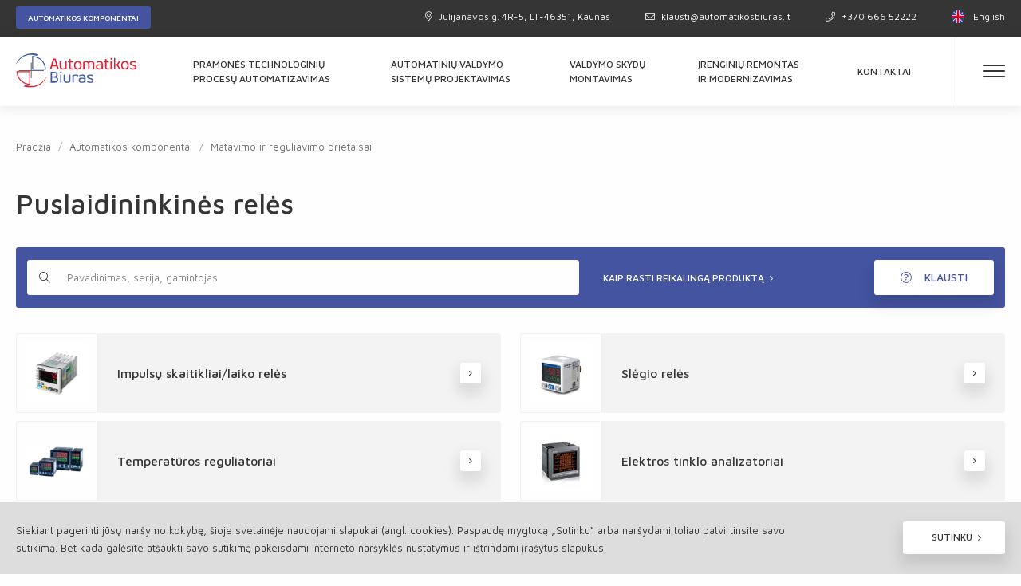

--- FILE ---
content_type: text/html; charset=UTF-8
request_url: https://www.automatikosbiuras.lt/automatikos-komponentai/kategorijos/matavimo-ir-reguliavimo-prietaisai/puslaidininkines-reles
body_size: 10343
content:
<!DOCTYPE html>
<html class="no-js" lang="lt">
<head>
    <meta charset="utf-8"/>
<meta http-equiv="x-ua-compatible" content="ie=edge">
<meta name="viewport" content="width=device-width, initial-scale=1.0"/>
<meta name="title" content="Puslaidininkinės relės">
<meta name="description" content="">
<meta name="keywords" content="">
<title>
            Puslaidininkinės relės | Automatikos biuras
    </title>

<link rel="stylesheet" href="/assets/build/css/app.css?id=dc240019e2b441eab35d"/>
<link rel="stylesheet" href="/assets/build/css/custom.css"/>

<link href="https://fonts.googleapis.com/css?family=Maven+Pro:400,500,700&display=swap&subset=latin-ext" rel="stylesheet">

<!-- Google Tag Manager -->
<script>(function(w,d,s,l,i){w[l]=w[l]||[];w[l].push({'gtm.start':
new Date().getTime(),event:'gtm.js'});var f=d.getElementsByTagName(s)[0],
j=d.createElement(s),dl=l!='dataLayer'?'&l='+l:'';j.async=true;j.src=
'https://www.googletagmanager.com/gtm.js?id='+i+dl;f.parentNode.insertBefore(j,f);
})(window,document,'script','dataLayer','GTM-TWCDFWBL');</script>
<!-- End Google Tag Manager -->

<!-- Google tag (gtag.js) -->
<script async src="https://www.googletagmanager.com/gtag/js?id=G-54HRVRM7GM"></script>
<script>
  window.dataLayer = window.dataLayer || [];
  function gtag(){dataLayer.push(arguments);}
  gtag('js', new Date());

  gtag('config', 'G-54HRVRM7GM');
</script>

    
                
                    
            
    <meta property="og:site_name" content="Automatikos biuras"/>
    <meta property="og:title" content="Puslaidininkinės relės"/>
    <meta property="og:description" content=""/>
    <meta property="og:image" content="https://www.automatikosbiuras.lt/app/default/assets/fbmanager/Automatikos-biuras-fbog.jpg"/>
    <meta property="og:url" content="https://www.automatikosbiuras.lt/automatikos-komponentai/kategorijos/matavimo-ir-reguliavimo-prietaisai/puslaidininkines-reles"/>
    <meta property="og:type" content="website"/>
    <meta name="theme-color" content="#1f1f1f"/>

<link rel="apple-touch-icon" sizes="180x180" href="/apple-touch-icon.png">
<link rel="icon" type="image/png" sizes="32x32" href="/favicon-32x32.png">
<link rel="icon" type="image/png" sizes="16x16" href="/favicon-16x16.png">
<link rel="manifest" href="/site.webmanifest">
<link rel="mask-icon" href="/safari-pinned-tab.svg" color="#5bbad5">
<meta name="msapplication-TileColor" content="#da532c">
<meta name="theme-color" content="#ffffff">

<script>
    var App = {
        csrfToken: 'cUQvslxv4FcauxoVyFDHBANpNEENlwivPTqSdzcU',
        recaptchaKey: '6Lf2fhAUAAAAAKxSDKp3TWcOBY0VyoQFNm1WWN3f'
    };
</script>

<style>
    .typeahead-locale-lt,
    .typeahead-locale-en {
        display: none;
    }

    .typeahead-locale-lt {
        display: block;
    }

    @media screen and (max-width:1023px) {
        .header-white .logo {
            padding-top: 15px;
        }
    }
</style>

<input type="hidden" id="current_locale" value="lt">
</head>
<body>

<div class="cookies-hold" id="europeCookieWrapper" style="display: none;">
    <div class="row">
        <div class="small-12 large-10 columns nopadleft cookies-text">
            Siekiant pagerinti jūsų naršymo kokybę, šioje svetainėje naudojami slapukai (angl. cookies). Paspaudę mygtuką „Sutinku“ arba naršydami toliau patvirtinsite savo sutikimą. Bet kada galėsite atšaukti savo sutikimą pakeisdami interneto naršyklės nustatymus ir ištrindami įrašytus slapukus.
        </div>
        <div class="small-12 large-2 columns nopad cookies-btn text-right">
            <a class="btn-white" id="europeCookieClose"><span>Sutinku</span></a>
        </div>
    </div>
</div>

<div id="top" class="body-wrapper">
    

<div class="header">
    <div class="header-black">
        <div class="row">
            <div class="small-3 columns nopadleft">
                <div class="header-black-btn">
                    <a href="/automatikos-komponentai" class="btn-blue-header">Automatikos komponentai</a>
                </div>
            </div>
            <div class="small-9 columns nopad header-black-right text-right">
                <div class="header-contacts">
                    <ul>
                        <li class="  ">
                                    <a class=" has-child" href="https://maps.app.goo.gl/8UysZnDwchVxqtkq6"><i class="fal fa-map-marker-alt"></i>Julijanavos g. 4R-5, LT-46351, Kaunas</a>
                            </li>
                                <li class="  ">
                                    <a class=" has-child" href="mailto:klausti@automatikosbiuras.lt"><i class="fal fa-envelope"></i>klausti@automatikosbiuras.lt</a>
                            </li>
                                <li class="  ">
                                    <a class=" has-child" href="tel:+370 666 52222"><i class="fal fa-phone"></i>+370 666 52222</a>
                            </li>
            </ul>
                </div>
                <div class="language">
                    <ul>
                                                    <li>
                                                                    <a href="/en" class="btn-language">
                                        <img src="/assets/build/img/flag-EN.png"/>
                                        English
                                    </a>
                                                            </li>
                                            </ul>
                </div>
            </div>
        </div>
    </div>

    <div class="header-white">
        <div class="row">
            <div class="small-4 medium-2 large-2 columns nopadleft logo">
                <a href="/">
                    <img src="/logo.svg"/>
                </a>
            </div>
            <div class="small-8 medium-10 columns nopadright nav-mobile">
                <ul>
                                                                                                        <li class="lang">
                                    <a href="/en">
                                        <img src="/assets/build/img/flag-EN.png"/>
                                    </a>
                                </li>
                                                                                                                                        <li>
                        <a class="hamburger-2">
                            <div class="ham-black">
                                <img src="/assets/build/img/icon-hamburger-black.png"/>
                            </div>
                            <div class="ham-white">
                                <img src="/assets/build/img/icon-hamburger-white.png"/>
                            </div>
                        </a>
                    </li>
                    <li>
                        <div class="hamburger hamburger-mobile hamburger--squeeze js-hamburger">
                            <div class="hamburger-box">
                                <div class="hamburger-inner"></div>
                            </div>
                        </div>
                    </li>
                </ul>
            </div>

            <div class="mobile-sub-hold">
                <div class="mobile-wrap">
                    <div class="mobile-sub-nav">
                        <ul>
                        <li id="menu-paslaugos" class="has-child">
                                    <a class="menu-paslaugos" href="#">Paslaugos<i class="fal fa-chevron-right"></i></a>
                    <ul>
                                                    <li class=" ">
                                                                    <a class=" has-child"
                                       href="https://www.automatikosbiuras.lt/lt/paslaugos/pramones-technologiniu-procesu-automatizavimas/id-1">Pramonės technologinių procesų automatizavimas</a>
                                                            </li>
                                                    <li class=" ">
                                                                    <a class=" has-child"
                                       href="https://www.automatikosbiuras.lt/lt/paslaugos/automatiniu-valdymo-sistemu-projektavimas/id-2">Automatinių valdymo sistemų projektavimas</a>
                                                            </li>
                                                    <li class=" ">
                                                                    <a class=" has-child"
                                       href="https://www.automatikosbiuras.lt/lt/paslaugos/valdymo-skydu-montavimas/id-3">Valdymo skydų montavimas</a>
                                                            </li>
                                                    <li class=" ">
                                                                    <a class=" has-child"
                                       href="https://www.automatikosbiuras.lt/lt/paslaugos/irengimu-remontas-ir-modernizavimas/id-4">Įrengimų remontas ir modernizavimas</a>
                                                            </li>
                                            </ul>
                            </li>
                                                        <li id="menu-komponentai" class="has-child">
                                    <a class="menu-komponentai" href="#">Automatikos komponentai<i class="fal fa-chevron-right"></i></a>
                    <ul>
                                                    <li class=" ">
                                                                    <a class=" has-child"
                                       href="https://www.automatikosbiuras.lt/automatikos-komponentai/kategorijos/daznio-keitikliai-softstarteriai-priedai">Dažnio keitikliai, softstarteriai ir priedai</a>
                                                            </li>
                                                    <li class=" ">
                                                                    <a class=" has-child"
                                       href="https://www.automatikosbiuras.lt/automatikos-komponentai/kategorijos/programuojami-loginiai-valdikliai-plc-priedai">Programuojami loginiai valdikliai (PLC) ir priedai</a>
                                                            </li>
                                                    <li class=" ">
                                                                    <a class=" has-child"
                                       href="https://www.automatikosbiuras.lt/automatikos-komponentai/kategorijos/pozicionavimo-judesio-perdavimo-iranga">Pozicionavimo ir judesio perdavimo įranga</a>
                                                            </li>
                                                    <li class=" ">
                                                                    <a class=" has-child"
                                       href="https://www.automatikosbiuras.lt/automatikos-komponentai/kategorijos/pramoniniai-jutikliai-ir-priedai">Pramoniniai jutikliai ir priedai</a>
                                                            </li>
                                                    <li class=" ">
                                                                    <a class=" has-child"
                                       href="https://www.automatikosbiuras.lt/automatikos-komponentai/kategorijos/operatoriaus-pultai-hmi-valdymo-sistemos-scada">Operatoriaus pultai (HMI), valdymo sistemos (SCADA)</a>
                                                            </li>
                                                    <li class=" ">
                                                                    <a class=" has-child"
                                       href="https://www.automatikosbiuras.lt/automatikos-komponentai/kategorijos/pramoniniai-robotai">Pramoniniai robotai</a>
                                                            </li>
                                                    <li class=" ">
                                                                    <a class=" has-child"
                                       href="https://www.automatikosbiuras.lt/automatikos-komponentai/kategorijos/pramoniniai-kompiuteriai-monitoriai">Pramoniniai kompiuteriai, monitoriai</a>
                                                            </li>
                                                    <li class=" ">
                                                                    <a class=" has-child"
                                       href="https://www.automatikosbiuras.lt/automatikos-komponentai/kategorijos/vaizdo-atpazinimo-sistemos">Vaizdo atpažinimo sistemos</a>
                                                            </li>
                                                    <li class=" ">
                                                                    <a class=" has-child"
                                       href="https://www.automatikosbiuras.lt/automatikos-komponentai/kategorijos/saugos-iranga">Saugos įranga</a>
                                                            </li>
                                                    <li class=" ">
                                                                    <a class=" has-child"
                                       href="https://www.automatikosbiuras.lt/automatikos-komponentai/kategorijos/lazeriai-lazerine-iranga">Lazeriai, lazerinė įranga</a>
                                                            </li>
                                                    <li class=" ">
                                                                    <a class=" has-child"
                                       href="https://www.automatikosbiuras.lt/automatikos-komponentai/kategorijos/maitinimo-saltiniai">Maitinimo šaltiniai</a>
                                                            </li>
                                                    <li class=" ">
                                                                    <a class=" has-child"
                                       href="https://www.automatikosbiuras.lt/automatikos-komponentai/kategorijos/matavimo-ir-reguliavimo-prietaisai">Matavimo ir reguliavimo prietaisai</a>
                                                            </li>
                                                    <li class=" ">
                                                                    <a class=" has-child"
                                       href="https://www.automatikosbiuras.lt/automatikos-komponentai/kategorijos/kita-pramonine-iranga-ir-priedai">Kita pramoninė įranga ir priedai</a>
                                                            </li>
                                            </ul>
                            </li>
                                                        <li id="" class="">
                                    <a class=" has-child" href="https://www.automatikosbiuras.lt/apie-mus">Apie mus</a>
                            </li>
                                                        <li id="" class="">
                                    <a class=" has-child" href="https://www.automatikosbiuras.lt/atlikti-darbai">Atlikti darbai</a>
                            </li>
                                                        <li id="" class="">
                                    <a class=" has-child" href="https://www.automatikosbiuras.lt/automatikos-komponentai/gamintojai">Gamintojai</a>
                            </li>
                                                                                                                        </ul>
                    </div>
                    <div class="mobile-sub-contacts">
                        <ul>
                        <li id="" class="">
                                    <a class=" has-child" href="https://maps.app.goo.gl/8UysZnDwchVxqtkq6"><span><i class="fal fa-map-marker-alt"></i></span>Julijanavos g. 4R-5, LT-46351, Kaunas</a>
                            </li>
                                <li id="" class="">
                                    <a class=" has-child" href="mailto:klausti@automatikosbiuras.lt"><span><i class="fal fa-envelope"></i></span>klausti@automatikosbiuras.lt</a>
                            </li>
                                <li id="" class="">
                                    <a class=" has-child" href="tel:+37066652222"><span><i class="fal fa-phone"></i></span>+370 666 52222</a>
                            </li>
            </ul>
                    </div>
                    <div class="mobile-sub-socials">
                        <ul>
                            <li>
                                <div id="partial--soc_tinklai_facebook" class="partial partial--soc_tinklai">
    <a href="https://www.facebook.com/profile.php?id=100092582466208" target="_blank"><i class="fab fa-facebook"></i></a></div>

                            </li>
                            <li>
                                <div id="partial--soc_tinklai_instagram" class="partial partial--soc_tinklai">
    <a href="https://www.instagram.com/automatikosbiuras/" target="_blank"><i class="fab fa-instagram"></i></a></div>

                            </li>
                            <li>
                                <div id="partial--soc_tinklai_linkedin" class="partial partial--soc_tinklai">
    <a href="https://www.linkedin.com/company/automatikos-biuras/?originalSubdomain=lt" target="_blank"><i class="fab fa-linkedin"></i></a></div>

                            </li>
                            <li>
                                <div id="partial--soc_tinklai_youtube" class="partial partial--soc_tinklai">
    <a href="https://www.youtube.com/channel/UCUpO52kayQ7sfVAxYbXf6tw" target="_blank"><i class="fab fa-youtube"></i></a></div>

                            </li>
                        </ul>
                    </div>
                </div>
            </div>

            <div class="small-12 large-9 columns nav">
                <ul>
                        <li class="  ">
                                    <a class=" has-child" href="https://www.automatikosbiuras.lt/lt/paslaugos/pramones-technologiniu-procesu-automatizavimas/id-1">Pramonės technologinių procesų automatizavimas</a>
                            </li>
                                <li class="  ">
                                    <a class=" has-child" href="https://www.automatikosbiuras.lt/lt/paslaugos/automatiniu-valdymo-sistemu-projektavimas/id-2">Automatinių valdymo sistemų projektavimas</a>
                            </li>
                                <li class="  ">
                                    <a class=" has-child" href="https://www.automatikosbiuras.lt/lt/paslaugos/valdymo-skydu-montavimas/id-3">Valdymo skydų montavimas</a>
                            </li>
                                <li class="  ">
                                    <a class=" has-child" href="https://www.automatikosbiuras.lt/lt/paslaugos/irenginiu-remontas-ir-modernizavimas/id-4">Įrenginių remontas ir modernizavimas</a>
                            </li>
                                <li class="  ">
                                    <a class=" has-child" href="https://www.automatikosbiuras.lt/apie-mus/kontaktai">Kontaktai</a>
                            </li>
            </ul>
            </div>
            <div class="small-1 columns nopad hamburger-desktop-hold">
                <div class="hamburger-desktop">
                    <div class="hamburger hamburger-lg hamburger--squeeze js-hamburger">
                        <div class="hamburger-box">
                            <div class="hamburger-inner"></div>
                        </div>
                    </div>
                    <div class="hamburger-submenu">
                        <ul>
                        <li class="  ">
                                    <a class=" has-child" href="https://www.automatikosbiuras.lt/apie-mus/musu-istorija">Mūsų istorija</a>
                            </li>
                                <li class="  ">
                                    <a class=" has-child" href="https://www.automatikosbiuras.lt/atlikti-darbai">Atlikti darbai</a>
                            </li>
                                <li class="  ">
                                    <a class=" has-child" href="https://www.automatikosbiuras.lt/automatikos-komponentai/gamintojai">Gamintojai</a>
                            </li>
                                <li class="  ">
                                    <a class=" has-child" href="https://www.automatikosbiuras.lt/apie-mus/karjera">Karjera</a>
                            </li>
                                <li class="  ">
                                    <a class=" has-child" href="https://www.automatikosbiuras.lt/apie-mus/kontaktai">Kontaktai</a>
                            </li>
            </ul>
                    </div>
                </div>
            </div>
        </div>
    </div>
    <div class="mobile-nav-hold">
        <div class="row">
            <div class="small-12 large-9 columns nopad nav">
                <ul>
                        <li class="  ">
                                    <a class=" has-child" href="https://www.automatikosbiuras.lt/lt/paslaugos/per-kiek-laiko-gausiu-paskola/id-1">Pramonės technologinių procesų automatizavimas</a>
                            </li>
                                <li class="  ">
                                    <a class=" has-child" href="https://www.automatikosbiuras.lt/lt/paslaugos/irengimu-remontas-ir-modernizavimas/id-4">Įrengimų remontas ir modernizavimas</a>
                            </li>
                                <li class="  ">
                                    <a class=" has-child" href="https://www.automatikosbiuras.lt/lt/paslaugos/automatiniu-valdymo-sistemu-projektavimas/id-2">Automatinių valdymo sistemų projektavimas</a>
                            </li>
                                <li class="  ">
                                    <a class=" has-child" href="https://www.automatikosbiuras.lt/lt/paslaugos/valdymo-skydu-montavimas/id-3">Valdymo skydų montavimas</a>
                            </li>
                                <li class="  ">
                                    <a class=" has-child" href="https://www.automatikosbiuras.lt/apie-mus/kontaktai">Kontaktai</a>
                            </li>
            </ul>
            </div>
        </div>
    </div>
</div>

    <div class="main-container">
        <div class="row">
                <div class="small-12 columns nopad breads">
        <ul>
            <li><a href="/">Pradžia</a></li>

                                                                        <li><a href="https://www.automatikosbiuras.lt/automatikos-komponentai">Automatikos komponentai</a></li>
                                                                                                            <li><a href="https://www.automatikosbiuras.lt/automatikos-komponentai/kategorijos/matavimo-ir-reguliavimo-prietaisai">Matavimo ir reguliavimo prietaisai</a></li>
                                                                                                                                                                                                                    </ul>
    </div>
                <div class="small-12 columns nopad auto-components-products">
        <div class="small-12 columns nopad main-title">
            Puslaidininkinės relės
        </div>

        <div class="small-12 columns nopad components-search">
    <div class="small-12 large-7 columns nopadleft form-element show-for-small-only">
        <a class="components-search-trigger">
            <span><i class="fal fa-search"></i>
                Komponentų paieška
            </span>
        </a>
    </div>
    <div class="components-search-modal show-for-small-only">
        <div class="form-element">
            <div class="cs-modal-close">
                <a><i class="fal fa-times"></i></a>
            </div>
            <div class="search">
                <form action="/paieska" type="get" accept-charset="utf-8">
                    <input type="text" autocomplete="off" name="q" class="typeahead"
                           placeholder="Pavadinimas, serija, gamintojas">
                    <button type="submit"><i class="fal fa-search"></i></button>
                </form>

                <div class="search-howto" style="display: block;">
                    <div class="typeahead-empty-results">
                        Rezultatus rodys suvedus bent 3 simbolius
                    </div>
                    <div class="search-head-gray">
                        Galite ieškoti
                    </div>
                    <div class="tt-suggestion search-howto-list">
                        <p>
                            <span>
                              Gamintojai
                            </span>
                        </p>
                        <p>
                            <span>
                                Kategorijos
                            </span>
                        </p>
                        <p>
                            <span>
                                Prekės
                            </span>
                        </p>
                    </div>
                </div>
            </div>
        </div>
    </div>
    <div class="small-12 large-7 columns nopadleft form-element hide-for-small-only">
        <form action="/paieska" type="get" accept-charset="utf-8">
            <div class="search">
                <input type="text" autocomplete="off" name="q" class="typeahead"
                       placeholder="Pavadinimas, serija, gamintojas">
                <button type="submit"><i class="fal fa-search"></i></button>

                <div class="search-howto">
                    <div class="typeahead-empty-results">
                        Rezultatus rodys suvedus bent 3 simbolius
                    </div>
                    <div class="search-head-gray">
                        Galite ieškoti
                    </div>
                    <div class="tt-suggestion search-howto-list">
                        <p>
                            <span>
                              Gamintojai
                            </span>
                        </p>
                        <p>
                            <span>
                                Kategorijos
                            </span>
                        </p>
                        <p>
                            <span>
                                Prekės
                            </span>
                        </p>
                    </div>
                </div>
            </div>
        </form>
    </div>
    <div class="small-12 large-5 columns nopadright components-search-links">
        <a href="/apie-mus/kaip-rasti-reikalinga-pramonines-automatizacijos-produkta" class="link-blue float-left">
            <span>Kaip rasti reikalingą produktą</span>
        </a>
        <a href="#" class="btn-white float-right" data-open="contact-query" aria-controls="contact-query"
           aria-haspopup="true" tabindex="0">
            <i class="fal fa-question-circle"></i>
            Klausti
        </a>
    </div>
</div>

        <div class="small-12 columns nopad auto-components-info">
            <div class="small-12 columns nopad components-products-info">
                <ul>
                                                                        
                            <li class="">
                                <a href="https://www.automatikosbiuras.lt/automatikos-komponentai/kategorijos/matavimo-ir-reguliavimo-prietaisai/impulsu-skaitikliai-laiko-reles">
                                    <div class="components-products-info-img">
                                        <img alt="Impulsų skaitikliai/laiko relės" title="Impulsų skaitikliai/laiko relės"
                                             src="https://www.automatikosbiuras.lt/app/default/assets/products_images/ced882d64fcef99ecaa84a37c54ae816.jpg"/>
                                    </div>
                                    <div class="components-products-info-box">
                                        <div class="components-products-info-title">
                                            Impulsų skaitikliai/laiko relės
                                        </div>
                                        <span class="btn-rectangle btn-rectangle-sm"></span>
                                    </div>
                                </a>
                            </li>
                                                    
                            <li class="">
                                <a href="https://www.automatikosbiuras.lt/automatikos-komponentai/kategorijos/matavimo-ir-reguliavimo-prietaisai/slegio-reles">
                                    <div class="components-products-info-img">
                                        <img alt="Slėgio relės" title="Slėgio relės"
                                             src="https://www.automatikosbiuras.lt/app/default/assets/products_images/6ba97710ebbb461bf28458a3e61788e7.jpg"/>
                                    </div>
                                    <div class="components-products-info-box">
                                        <div class="components-products-info-title">
                                            Slėgio relės
                                        </div>
                                        <span class="btn-rectangle btn-rectangle-sm"></span>
                                    </div>
                                </a>
                            </li>
                                                    
                            <li class="">
                                <a href="https://www.automatikosbiuras.lt/automatikos-komponentai/kategorijos/matavimo-ir-reguliavimo-prietaisai/temperaturos-reguliatoriai">
                                    <div class="components-products-info-img">
                                        <img alt="Temperatūros reguliatoriai" title="Temperatūros reguliatoriai"
                                             src="https://www.automatikosbiuras.lt/app/default/assets/products_images/f20497cb59c715bc38d2294287b5b8f8.jpg"/>
                                    </div>
                                    <div class="components-products-info-box">
                                        <div class="components-products-info-title">
                                            Temperatūros reguliatoriai
                                        </div>
                                        <span class="btn-rectangle btn-rectangle-sm"></span>
                                    </div>
                                </a>
                            </li>
                                                    
                            <li class="">
                                <a href="https://www.automatikosbiuras.lt/automatikos-komponentai/kategorijos/matavimo-ir-reguliavimo-prietaisai/elektros-tinklo-analizatoriai">
                                    <div class="components-products-info-img">
                                        <img alt="Elektros tinklo analizatoriai" title="Elektros tinklo analizatoriai"
                                             src="https://www.automatikosbiuras.lt/app/default/assets/products_images/5b20c99ef2644dbdf6f70f567b56a0f5.jpg"/>
                                    </div>
                                    <div class="components-products-info-box">
                                        <div class="components-products-info-title">
                                            Elektros tinklo analizatoriai
                                        </div>
                                        <span class="btn-rectangle btn-rectangle-sm"></span>
                                    </div>
                                </a>
                            </li>
                                                    
                            <li class="current">
                                <a href="https://www.automatikosbiuras.lt/automatikos-komponentai/kategorijos/matavimo-ir-reguliavimo-prietaisai/puslaidininkines-reles">
                                    <div class="components-products-info-img">
                                        <img alt="Puslaidininkinės relės" title="Puslaidininkinės relės"
                                             src="https://www.automatikosbiuras.lt/app/default/assets/products_images/2e3d6bd3c4782ac129d80d276c5fb75a.jpg"/>
                                    </div>
                                    <div class="components-products-info-box">
                                        <div class="components-products-info-title">
                                            Puslaidininkinės relės
                                        </div>
                                        <span class="btn-rectangle btn-rectangle-sm"></span>
                                    </div>
                                </a>
                            </li>
                                                    
                            <li class="">
                                <a href="https://www.automatikosbiuras.lt/automatikos-komponentai/kategorijos/matavimo-ir-reguliavimo-prietaisai/galios-reguliatoriai">
                                    <div class="components-products-info-img">
                                        <img alt="Galios reguliatoriai" title="Galios reguliatoriai"
                                             src="https://www.automatikosbiuras.lt/app/default/assets/products_images/bb20e3313553840ed86f8ecaa16d1788.jpg"/>
                                    </div>
                                    <div class="components-products-info-box">
                                        <div class="components-products-info-title">
                                            Galios reguliatoriai
                                        </div>
                                        <span class="btn-rectangle btn-rectangle-sm"></span>
                                    </div>
                                </a>
                            </li>
                                                            </ul>
            </div>
        </div>

        <div class="small-12 columns nopad components-products-hold">
            <div class="small-12 large-3 columns components-products-filter-hold mobile-components-filter show-for-small-only">
    <div class="small-12 columns nopad">
        <a class="products-filter-trigger">
            <i class="fal fa-plus-square"></i>
            Išskleisti filtrą
        </a>
    </div>
    <div class="products-filter-modal">
        <div class="pf-modal-close">
            <a><i class="fal fa-times"></i></a>
        </div>
        <div class="pfmodal-wrap">
            <div class="pf-modal-filters">
                <div class="components-products-filter filter-rounded" id="manufacturer_filter_mobile">

                </div>
                <div class="products-filter-title">
                    Filtras
                    <i class="fal fa-filter"></i>
                </div>
                <div class="components-products-filter" id="all_filters_mobile">

                </div>
            </div>
            <div class="pf-modal-filters-btn text-center">
                <a class="btn-white filter-mobile">Filtruoti</a>
            </div>
        </div>
    </div>
</div>

<div class="small-12 large-3 columns components-products-filter-hold desktop-components-filter hide-for-small-only">
    <div class="small-12 columns nopad components-products-filter filter-rounded" id="manufacturer_filter"></div>
    <div class="small-12 columns nopad products-filter-title">
        Filtras
        <i class="fal fa-filter"></i>
    </div>
    <div class="small-12 columns nopad components-products-filter" id="all_filters"></div>
</div>

<script type="text/javascript">
    window.addEventListener("load", LoadManufacturers, false);
    window.addEventListener("load", LoadFilters, false);

    function LoadManufacturers() {
        var path = window.location.href;
        path = path.replace("automatikos-komponentai/kategorijos", "automatikos-komponentai/manufacturers");
        path = path.replace("automation-components/categories", "automation-components/manufacturers");

        $.ajax({
            url: path,
            dataType: 'json',
            method: 'get',
            data: '',
            beforeSend: function (xhr) {
                $('.more_button').hide();
                $('.loading').show();
            },
        }).done(function (response) {
            console.log('Load manufacterers');
            setTimeout(function () {
                $('.loading').hide();
            }, 500);

            if (response.success) {
                $('#manufacturer_filter_mobile').html(response['html_mobile']).foundation();
                $('#manufacturer_filter').html(response['html']).foundation();

                var functionString = "filterItems";
                if (eval("typeof " + functionString) == 'function') {
                    filterItems();
                }
            } else {
                var errors = response.errors;
            }
        });
    }

    function LoadFilters() {
        var path = window.location.href;
        path = path.replace("automatikos-komponentai/kategorijos", "automatikos-komponentai/filters");
        path = path.replace("automation-components/categories", "automation-components/filters");

        $.ajax({
            url: path,
            dataType: 'json',
            method: 'get',
            data: '',
            beforeSend: function (xhr) {
                $('.more_button').hide();
                $('.loading').show();
            },
        }).done(function (response) {
            setTimeout(function () {
                $('.loading').hide();
            }, 500);

            if (response.success) {
                console.log('Load filters');

                $('#all_filters_mobile').html(response['html_mobile']).foundation();
                $('#all_filters').html(response['html']).foundation();

                var functionString = "filterItems";
                if (eval("typeof " + functionString) == 'function') {
                    filterItems();
                }
            } else {
                var errors = response.errors;
            }
        });
    }
</script>

                <div class="small-12 large-9 columns nopad components-products-list" id="components-products-list">
        <div class="loader">Loading...</div>
    </div>

    <script type="text/javascript">
        window.addEventListener("load", firstLoadItems, false);
        window.addEventListener("load", filterItems, false);

        function firstLoadItems() {
            filter();
        }

        var timeoutId = null;

        function filterItems() {
            $('.filter-mobile').on('click', function () {
                filtering($(this));
            });

            $('input.desktop_').on('change', function () {
                filtering($(this));
            });
        }

        function filtering(that) {
            var tmp = [];

            if (that) {
                that.closest('.components-products-filter-hold').find(".filter_val:checkbox:checked").each(function () {
                    tmp.push($(this).attr('name') + '=' + $(this).val());
                });
            }

            var filters = tmp.join('&');

            changeUrl(filters);

            if (timeoutId) {
                clearTimeout(timeoutId)
            }

            timeoutId = setTimeout(function () {
                filter();
                LoadManufacturers();
                LoadFilters();
                $('html, body').animate({
                    scrollTop: $('.components-products-list').offset().top - 20 //#DIV_ID is an example. Use the id of your destination on the page
                }, 'slow');
                $(".products-filter-modal").removeClass('is-active');
            }, 1000);
        }

        function changeUrl(filters) {
            history.replaceState(null, null, '?' + filters);
        }

        function filter() {
            var path = window.location.href;
            path = path.replace("automatikos-komponentai/kategorijos", "automatikos-komponentai/items");
            path = path.replace("automation-components/categories", "automatikos-komponentai/items");

            $.ajax({
                url: path,
                dataType: 'json',
                method: 'get',
                data: '',
                beforeSend: function (xhr) {
                    $('#components-products-list').html('<div class="loader">Loading...</div>');
                }
            }).done(function (response) {
                if (response.success) {
                    $('#components-products-list').html(response['html']);
                }
            });
        }
    </script>
        </div>
    </div>
        </div>
    </div>

    <div class="fast-query">
    <div class="row">
        <div class="small-12 large-3 columns nopadleft fast-query-title">
            Reikia pagalbos išsirinkti?
        </div>
        <div class="small-12 large-6 columns nopad fast-query-list">
            <ul>
                <li>
    <i class="fal fa-tree-alt"></i>
    patirtis
</li>
<li>
    <i class="fal fa-book"></i>
    žinios
</li>
<li>
    <i class="fal fa-battery-full"></i>
    noras
</li>
<li>
    <i class="fal fa-chart-line"></i>
    rezultatai
</li>
            </ul>
        </div>
        <div class="small-12 large-3 columns nopadright fast-query-btn text-center">
            <a class="btn-fast-query" data-open="contact-query">
                <div class="btn-fast-query-clock">
                    <i class="fal fa-clock"></i>
                </div>
                <div class="btn-fast-query-text">
                    GREITOJI UŽKLAUSA
                </div>
            </a>
            <span>
                Atsakome greičiau nei per 12 valandų.
            </span>
        </div>
    </div>
</div>

    <!--Modals-->

<div class="reveal large" id="contact-query" data-reveal>
    <form method="POST" action="https://www.automatikosbiuras.lt/form/handle/7add79aa7aea4938214e7a5dc1837cae" accept-charset="UTF-8"><input name="_token" type="hidden" value="cUQvslxv4FcauxoVyFDHBANpNEENlwivPTqSdzcU">
    <div class="small-12 columns nopad modal-query-box">
        <div class="small-12 large-5 columns nopad modal-query-left">
            <div class="small-12 columns nopad modal-query-left-black">
                <div class="small-12 columns nopad query-left-black-title">
                    <div class="query-left-icon short-line-bottom">
                        <i class="fal fa-suitcase"></i>
                    </div>
                    <div class="query-left-title">
                        Rašykite užklausą
                    </div>
                </div>
                <div class="small-12 columns nopad query-left-black-text">
                    <p>
    Vertinsime, jei pateiktoje užklausoje paminėsite šias detales:
</p>
<ul>
    <li>
       Įmonė, iš kurios kreipiatės
    </li>
    <li>
        Kokiame pramonės sektoriuje dirbate
    </li>
    <li>
        Kokią problemą sprendžiate
    </li>
    <li>
        Koks produktas domina ir kam jį ketinate naudoti
    </li>
</ul>
                </div>
            </div>
            <div class="small-12 columns nopad modal-query-left-gray text-center">
                <i class="fal fa-clock"></i>
                Į užklausas atsakome greičiau nei per 12 valandų.
            </div>
            <div class="small-12 columns nopad modal-query-left-white">
                <p>
    Jūsų asmens duomenys yra renkami ir tvarkomi, siekiant tinkamai įvertinti Jūsų automatikos sprendimų ar produktų poreikius ir pateikti tinkamiausią UAB „Automatikos biuras" pasiūlymą.
</p>
<p>
    Plačiau apie Jūsų asmens duomenų tvarkymą skaitykite mūsų <a href="/apie-mus/privatumo-politika">Privatumo politikoje</a>
</p>
            </div>
        </div>

        <div class="small-12 large-7 columns nopad modal-query-right">
            <div id="primary_form_hold">
                <div class="small-12 columns nopad query-right-top">
                    <i class="fal fa-exclamation-triangle"></i>
                    Visi laukai yra privalomi
                </div>

                <div class="small-12 columns nopad query-right-form">
                    <div class="small-12 columns nopad form-element ">
                        <label for="form_first_name">
                            <span>Vardas</span>
                        </label>
                        <input type="text" name="first_name"
                               id="form_first_name">
                    </div>
                    <div class="small-12 columns nopad form-element ">
                        <label for="form_email">
                            <span>El. paštas</span>
                        </label>
                        <input type="text" name="email"
                               id="form_email">
                    </div>
                    <div class="small-12 columns nopad form-element ">
                        <label for="form_phone">
                            <span>Telefonas</span>
                        </label>
                        <input type="text" name="phone"
                               id="form_phone">
                    </div>
                    <div class="small-12 columns nopad form-element ">
                        <label for="form_message">
                            <span>Žinutė</span>
                        </label>
                        <textarea name="message"
                                  id="form_message"></textarea>
                    </div>
                    <div class="small-12 columns nopad checkbox-hold ">
                        <div class="checkbox">
                            <input id="form_agree" name="agree"
                                   type="checkbox" value="1">
                            <label for="form_agree">
                                <span>Užpildydami užklausos formą, SUTINKATE su Jūsų asmens duomenų tvarkymu.</span>
                            </label>
                        </div>
                        <div class="checkbox ">
                            <input id="form_agree_2"
                                   name="agree_2"
                                   type="checkbox" value="1">
                            <label for="form_agree_2">
                                <span>Sutinkate gauti pasiūlymus dėl UAB „Automatikos biuras" teikiamų paslaugų ar parduodamų produktų.</span>
                            </label>
                        </div>
                    </div>
                    <input type="hidden" name="page_url"
                           id="form_page_url" value="https://www.automatikosbiuras.lt/automatikos-komponentai/kategorijos/matavimo-ir-reguliavimo-prietaisai/puslaidininkines-reles">
                    <input type="hidden" name="layout" value="default">
                </div>
            </div>

            <h4 id="form-response-question"></h4>
        </div>
    </div>
    <div class="small-12 columns nopad modal-query-bottom">
        <div id="secondary_form_hold">
            <div class="small-12 medium-6 large-8 columns nopadleft text-right">
                <div class="small-12 medium-6 columns nopadleft">
                    <input name="recaptcha" type="hidden" value="1">
                    <div class="g-recaptcha" data-theme="light" data-sitekey="6Lf2fhAUAAAAAKxSDKp3TWcOBY0VyoQFNm1WWN3f"
                         style="transform:scale(0.82);-webkit-transform:scale(0.82);transform-origin:0 0;-webkit-transform-origin:0 0;"></div>
                </div>
            </div>
            <div class="small-12 medium-6 large-4 columns nopad text-right modal-query-btn">
                <button type="submit" class="btn-blue"><span>Siųsti</span></button>
            </div>
            <button class="close-button" data-close aria-label="Close modal" type="button">
                <span aria-hidden="true"></span>
            </button>
        </div>
    </div>
    </form>
</div>

<script type="text/javascript">
    window.addEventListener("load", function () {
        var form = $('#contact-query form');

        form.on('submit', function (e) {
            e.preventDefault();

            var btn_submit = $('button.form-submit', $(this));
            var that = $(this);

            // disable submit button
            btn_submit.prop('disabled', 'disabled');
            btn_submit.html('Siunčiama');

            $.ajax({
                url: that.attr('action'),
                data: that.serialize(),
                dataType: 'json',
                method: 'POST',
            }).done(function (response) {
                form.find('input, select, textarea').closest('.columns').removeClass('form-element-error');
                btn_submit.html('Siųsti');
                window.grecaptcha.reset();

                if (response.success) {
                    $('#primary_form_hold').slideUp();
                    $('#secondary_form_hold').slideUp();

                    $('#form-response-question').html('Jūsų užklausą gavome. Susisieksime su jumis greičiau nei per 12 valandų.');
                } else {
                    var errors = response.errors;

                    // remove previous errors

                    $.each(errors, function (key, value) {
                        form.find('[name=' + key + ']').closest('.columns').addClass('form-element-error');
                    });

                    // errors on form, we need submit button
                    btn_submit.removeAttr('disabled');
                }
            });
        });
    }, false);
</script>

    
<!--Modals-->

<div class="reveal large" id="contact-query" data-reveal>
    <form method="POST" action="https://www.automatikosbiuras.lt/form/handle/7add79aa7aea4938214e7a5dc1837cae" accept-charset="UTF-8"><input name="_token" type="hidden" value="cUQvslxv4FcauxoVyFDHBANpNEENlwivPTqSdzcU">
    <div class="small-12 columns nopad modal-query-box">
        <div class="small-12 large-5 columns nopad modal-query-left">
            <div class="small-12 columns nopad modal-query-left-black">
                <div class="small-12 columns nopad query-left-black-title">
                    <div class="query-left-icon short-line-bottom">
                        <i class="fal fa-suitcase"></i>
                    </div>
                    <div class="query-left-title">
                        Rašykite užklausą
                    </div>
                </div>
                <div class="small-12 columns nopad query-left-black-text">
                    <p>
    Vertinsime, jei pateiktoje užklausoje paminėsite šias detales:
</p>
<ul>
    <li>
       Įmonė, iš kurios kreipiatės
    </li>
    <li>
        Kokiame pramonės sektoriuje dirbate
    </li>
    <li>
        Kokią problemą sprendžiate
    </li>
    <li>
        Koks produktas domina ir kam jį ketinate naudoti
    </li>
</ul>
                </div>
            </div>
            <div class="small-12 columns nopad modal-query-left-gray text-center">
                <i class="fal fa-clock"></i>
                Į užklausas atsakome greičiau nei per 12 valandų.
            </div>
            <div class="small-12 columns nopad modal-query-left-white">
                <p>
    Jūsų asmens duomenys yra renkami ir tvarkomi, siekiant tinkamai įvertinti Jūsų automatikos sprendimų ar produktų poreikius ir pateikti tinkamiausią UAB „Automatikos biuras" pasiūlymą.
</p>
<p>
    Plačiau apie Jūsų asmens duomenų tvarkymą skaitykite mūsų <a href="/apie-mus/privatumo-politika">Privatumo politikoje</a>
</p>
            </div>
        </div>

        <div class="small-12 large-7 columns nopad modal-query-right">
            <div id="primary_form_hold">
                <div class="small-12 columns nopad query-right-top">
                    <i class="fal fa-exclamation-triangle"></i>
                    Visi laukai yra privalomi
                </div>

                <div class="small-12 columns nopad query-right-form">
                    <div class="small-12 columns nopad form-element ">
                        <label for="form_first_name">
                            <span>Vardas</span>
                        </label>
                        <input type="text" name="first_name"
                               id="form_first_name">
                    </div>
                    <div class="small-12 columns nopad form-element ">
                        <label for="form_email">
                            <span>El. paštas</span>
                        </label>
                        <input type="text" name="email"
                               id="form_email">
                    </div>
                    <div class="small-12 columns nopad form-element ">
                        <label for="form_phone">
                            <span>Telefonas</span>
                        </label>
                        <input type="text" name="phone"
                               id="form_phone">
                    </div>
                    <div class="small-12 columns nopad form-element ">
                        <label for="form_message">
                            <span>Žinutė</span>
                        </label>
                        <textarea name="message"
                                  id="form_message"></textarea>
                    </div>
                    <div class="small-12 columns nopad checkbox-hold ">
                        <div class="checkbox">
                            <input id="form_agree" name="agree"
                                   type="checkbox" value="1">
                            <label for="form_agree">
                                <span>Užpildydami užklausos formą, SUTINKATE su Jūsų asmens duomenų tvarkymu.</span>
                            </label>
                        </div>
                        <div class="checkbox ">
                            <input id="form_agree_2"
                                   name="agree_2"
                                   type="checkbox" value="1">
                            <label for="form_agree_2">
                                <span>Sutinkate gauti pasiūlymus dėl UAB „Automatikos biuras" teikiamų paslaugų ar parduodamų produktų.</span>
                            </label>
                        </div>
                    </div>
                    <input type="hidden" name="page_url"
                           id="form_page_url" value="https://www.automatikosbiuras.lt/automatikos-komponentai/kategorijos/matavimo-ir-reguliavimo-prietaisai/puslaidininkines-reles">
                    <input type="hidden" name="layout" value="main">
                </div>
            </div>

            <h4 id="form-response-question"></h4>
        </div>
    </div>
    <div class="small-12 columns nopad modal-query-bottom">
        <div id="secondary_form_hold">
            <div class="small-12 medium-6 large-8 columns nopadleft text-right">
                <div class="small-12 medium-6 columns nopadleft">
                    <input name="recaptcha" type="hidden" value="1">
                    <div class="g-recaptcha" data-theme="light" data-sitekey="6Lf2fhAUAAAAAKxSDKp3TWcOBY0VyoQFNm1WWN3f"
                         style="transform:scale(0.82);-webkit-transform:scale(0.82);transform-origin:0 0;-webkit-transform-origin:0 0;"></div>

                    <span class="hidden recatpcha-error">Privaloma pažymėti</span>
                </div>
            </div>
            <div class="small-12 medium-6 large-4 columns nopad text-right modal-query-btn">
                <button type="submit" class="btn-blue"><span>Siųsti</span></button>
            </div>
            <button class="close-button" data-close aria-label="Close modal" type="button">
                <span aria-hidden="true"></span>
            </button>
        </div>
    </div>
    </form>
</div>

<script type="text/javascript">
    window.addEventListener("load", function () {
        var form = $('#contact-query form');

        form.on('submit', function (e) {
            e.preventDefault();

            var btn_submit = $('button.form-submit', $(this));
            var that = $(this);

            // disable submit button
            btn_submit.prop('disabled', 'disabled');
            btn_submit.html('Siunčiama');

            $.ajax({
                url: that.attr('action'),
                data: that.serialize(),
                dataType: 'json',
                method: 'POST',
            }).done(function (response) {
                form.find('input, select, textarea').closest('.columns').removeClass('form-element-error');
                btn_submit.html('Siųsti');
                window.grecaptcha.reset();

                if (response.success) {
                    $('#primary_form_hold').slideUp();
                    $('#secondary_form_hold').slideUp();

                    $('#form-response-question').html('Jūsų užklausą gavome. Susisieksime su jumis greičiau nei per 12 valandų.');
                } else {
                    var errors = response.errors;

                    // remove previous errors

                    $.each(errors, function (key, value) {
                        form.find('[name=' + key + ']').closest('.columns').addClass('form-element-error');
                    });

                    // errors on form, we need submit button
                    btn_submit.removeAttr('disabled');
                }
            });
        });
    }, false);
</script>

<!--Modals-->

<div class="reveal large contact-query-modal" id="contact-query-konsultacija" data-reveal>
    <form method="POST" action="https://www.automatikosbiuras.lt/form/handle/7add79aa7aea4938214e7a5dc1837cae" accept-charset="UTF-8"><input name="_token" type="hidden" value="cUQvslxv4FcauxoVyFDHBANpNEENlwivPTqSdzcU">
    <div class="small-12 columns nopad modal-query-box">
        <div class="small-12 large-5 columns nopad modal-query-left">
            <div class="small-12 columns nopad modal-query-left-black">
                <div class="small-12 columns nopad query-left-black-title">
                    <div class="query-left-icon short-line-bottom">
                        <i class="fal fa-suitcase"></i>
                    </div>
                    <div class="query-left-title">
                        Rašykite užklausą
                    </div>
                </div>
                <div class="small-12 columns nopad query-left-black-text">
                    <p>
    Vertinsime, jei pateiktoje užklausoje paminėsite šias detales:
</p>
<ul>
    <li>
       Įmonė, iš kurios kreipiatės
    </li>
    <li>
        Kokiame pramonės sektoriuje dirbate
    </li>
    <li>
        Kokią problemą sprendžiate
    </li>
    <li>
        Koks produktas domina ir kam jį ketinate naudoti
    </li>
</ul>
                </div>
            </div>
            <div class="small-12 columns nopad modal-query-left-gray text-center">
                <i class="fal fa-clock"></i>
                Į užklausas atsakome greičiau nei per 12 valandų.
            </div>
            <div class="small-12 columns nopad modal-query-left-white">
                <p>
    Jūsų asmens duomenys yra renkami ir tvarkomi, siekiant tinkamai įvertinti Jūsų automatikos sprendimų ar produktų poreikius ir pateikti tinkamiausią UAB „Automatikos biuras" pasiūlymą.
</p>
<p>
    Plačiau apie Jūsų asmens duomenų tvarkymą skaitykite mūsų <a href="/apie-mus/privatumo-politika">Privatumo politikoje</a>
</p>
            </div>
        </div>

        <div class="small-12 large-7 columns nopad modal-query-right">
            <div id="primary_form_hold_two">
                <div class="small-12 columns nopad query-right-top">
                    <i class="fal fa-exclamation-triangle"></i>
                    Visi laukai yra privalomi
                </div>

                <div class="small-12 columns nopad query-right-form">
                    <div class="small-12 columns nopad form-element ">
                        <label for="konsultacija_form_first_name">
                            <span>Vardas</span>
                        </label>
                        <input type="text" name="first_name"
                               id="konsultacija_form_first_name">
                    </div>
                    <div class="small-12 columns nopad form-element ">
                        <label for="konsultacija_form_email">
                            <span>El. paštas</span>
                        </label>
                        <input type="text" name="email"
                               id="konsultacija_form_email">
                    </div>
                    <div class="small-12 columns nopad form-element ">
                        <label for="konsultacija_form_phone">
                            <span>Telefonas</span>
                        </label>
                        <input type="text" name="phone"
                               id="konsultacija_form_phone">
                    </div>
                    <div class="small-12 columns nopad form-element ">
                        <label for="konsultacija_form_message">
                            <span>Žinutė</span>
                        </label>
                        <textarea name="message"
                                  id="konsultacija_form_message"></textarea>
                    </div>
                    <div class="small-12 columns nopad checkbox-hold ">
                        <div class="checkbox">
                            <input id="konsultacija_form_agree" name="agree"
                                   type="checkbox" value="1">
                            <label for="konsultacija_form_agree">
                                <span>Užpildydami užklausos formą, SUTINKATE su Jūsų asmens duomenų tvarkymu.</span>
                            </label>
                        </div>
                        <div class="checkbox ">
                            <input id="konsultacija_form_agree_2"
                                   name="agree_2"
                                   type="checkbox" value="1">
                            <label for="konsultacija_form_agree_2">
                                <span>Sutinkate gauti pasiūlymus dėl UAB „Automatikos biuras" teikiamų paslaugų ar parduodamų produktų.</span>
                            </label>
                        </div>
                    </div>
                    <input type="hidden" name="page_url"
                           id="konsultacija_form_page_url" value="https://www.automatikosbiuras.lt/automatikos-komponentai/kategorijos/matavimo-ir-reguliavimo-prietaisai/puslaidininkines-reles">
                    <input type="hidden" name="layout" value="main_konsultacija">
                </div>
            </div>

            <h4 id="form-response-question_two"></h4>
        </div>
    </div>
    <div class="small-12 columns nopad modal-query-bottom">
        <div id="secondary_form_hold_two">
            <div class="small-12 medium-6 large-8 columns nopadleft text-right">
                <div class="small-12 medium-6 columns nopadleft">
                    <input name="recaptcha" type="hidden" value="1">
                    <div class="g-recaptcha" data-theme="light" data-sitekey="6Lf2fhAUAAAAAKxSDKp3TWcOBY0VyoQFNm1WWN3f"
                         style="transform:scale(0.82);-webkit-transform:scale(0.82);transform-origin:0 0;-webkit-transform-origin:0 0;"></div>

                    <span class="hidden recatpcha-error">Privaloma pažymėti</span>
                </div>
            </div>
            <div class="small-12 medium-6 large-4 columns nopad text-right modal-query-btn">
                <button type="submit" class="btn-blue"><span>Siųsti</span></button>
            </div>
            <button class="close-button" data-close aria-label="Close modal" type="button">
                <span aria-hidden="true"></span>
            </button>
        </div>
    </div>
    </form>
</div>

<script type="text/javascript">
    window.addEventListener("load", function () {
        var form = $('#contact-query-konsultacija form');

        form.on('submit', function (e) {
            e.preventDefault();

            var btn_submit = $('button.form-submit', $(this));
            var that = $(this);

            // disable submit button
            btn_submit.prop('disabled', 'disabled');
            btn_submit.html('Siunčiama');

            $.ajax({
                url: that.attr('action'),
                data: that.serialize(),
                dataType: 'json',
                method: 'POST',
            }).done(function (response) {
                form.find('input, select, textarea').closest('.columns').removeClass('form-element-error');
                btn_submit.html('Siųsti');
                window.grecaptcha.reset();

                if (response.success) {
                    $('#primary_form_hold_two').slideUp();
                    $('#secondary_form_hold_two').slideUp();

                    $('#form-response-question_two').html('Jūsų užklausą gavome. Susisieksime su jumis greičiau nei per 12 valandų.');
                } else {
                    var errors = response.errors;

                    // remove previous errors

                    $.each(errors, function (key, value) {
                        form.find('[name=' + key + ']').closest('.columns').addClass('form-element-error');
                    });

                    // errors on form, we need submit button
                    btn_submit.removeAttr('disabled');
                }
            });
        });
    }, false);
</script>

<div class="footer">
    <div class="row">
        <div class="small-12 columns nopad footer-item-box">

            <div class="small-12 large-2 columns nopadleft footer-item">
                <div class="small-12 columns nopad footer-item-title">
                    PASLAUGOS
                </div>
                <div class="small-12 columns nopad footer-item-list">
                    <ul>
                        <li class="  ">
                                    <a class=" has-child" href="https://www.automatikosbiuras.lt/lt/paslaugos/pramones-technologiniu-procesu-automatizavimas/id-1">Pramonės technologinių procesų automatizavimas</a>
                            </li>
                                <li class="  ">
                                    <a class=" has-child" href="https://www.automatikosbiuras.lt/lt/paslaugos/irenginiu-remontas-ir-modernizavimas/id-4">Įrenginių remontas ir modernizavimas</a>
                            </li>
                                <li class="  ">
                                    <a class=" has-child" href="https://www.automatikosbiuras.lt/lt/paslaugos/automatiniu-valdymo-sistemu-projektavimas/id-2">Automatinių valdymo sistemų projektavimas</a>
                            </li>
                                <li class="  ">
                                    <a class=" has-child" href="https://www.automatikosbiuras.lt/lt/paslaugos/valdymo-skydu-montavimas/id-3">Valdymo skydų montavimas</a>
                            </li>
            </ul>
                </div>
            </div>

            <div class="small-12 large-5 columns footer-item">
                <div class="small-12 columns nopad footer-item-title">
                    AUTOMATIKOS KOMPONENTAI
                </div>
                <div class="small-12 columns nopad footer-item-md-box">
                    <div class="small-12 medium-6 columns nopadleft footer-item-list">
                        <ul>
                        <li class="  ">
                                    <a class=" has-child" href="https://www.automatikosbiuras.lt/automatikos-komponentai/kategorijos/daznio-keitikliai-softstarteriai-priedai">Dažnio keitikliai, softstarteriai ir priedai</a>
                            </li>
                                <li class="  ">
                                    <a class=" has-child" href="https://www.automatikosbiuras.lt/automatikos-komponentai/kategorijos/pozicionavimo-judesio-perdavimo-iranga">Pozicionavimo ir judesio perdavimo įranga</a>
                            </li>
                                <li class="  ">
                                    <a class=" has-child" href="https://www.automatikosbiuras.lt/automatikos-komponentai/kategorijos/programuojami-loginiai-valdikliai-plc-priedai">Programuojami loginiai valdikliai (PLC) ir priedai</a>
                            </li>
                                <li class="  ">
                                    <a class=" has-child" href="https://www.automatikosbiuras.lt/automatikos-komponentai/kategorijos/operatoriaus-pultai-hmi-valdymo-sistemos-scada">Operatoriaus pultai (HMI), valdymo sistemos (SCADA)</a>
                            </li>
                                <li class="  ">
                                    <a class=" has-child" href="https://www.automatikosbiuras.lt/automatikos-komponentai/kategorijos/pramoniniai-kompiuteriai-monitoriai">Pramoniniai kompiuteriai, monitoriai</a>
                            </li>
                                <li class="  ">
                                    <a class=" has-child" href="https://www.automatikosbiuras.lt/automatikos-komponentai/kategorijos/pramoniniai-jutikliai-priedai">Pramoniniai jutikliai ir priedai</a>
                            </li>
            </ul>
                    </div>
                    <div class="small-12 medium-6 columns footer-item-list">
                        <ul>
                        <li class="  ">
                                    <a class=" has-child" href="https://www.automatikosbiuras.lt/automatikos-komponentai/kategorijos/lazeriai-lazerine-iranga">Lazeriai, lazerinė įranga</a>
                            </li>
                                <li class="  ">
                                    <a class=" has-child" href="https://www.automatikosbiuras.lt/automatikos-komponentai/kategorijos/vaizdo-atpazinimo-sistemos">Vaizdo atpažinimo sistemos</a>
                            </li>
                                <li class="  ">
                                    <a class=" has-child" href="https://www.automatikosbiuras.lt/automatikos-komponentai/kategorijos/maitinimo-saltiniai">Maitinimo šaltiniai</a>
                            </li>
                                <li class="  ">
                                    <a class=" has-child" href="https://www.automatikosbiuras.lt/automatikos-komponentai/kategorijos/matavimo-ir-reguliavimo-prietaisai">Matavimo reguliavimo prietaisai</a>
                            </li>
                                <li class="  ">
                                    <a class=" has-child" href="https://www.automatikosbiuras.lt/automatikos-komponentai/kategorijos/pramoniniai-robotai">Pramoniniai robotai</a>
                            </li>
                                <li class="  ">
                                    <a class=" has-child" href="https://www.automatikosbiuras.lt/automatikos-komponentai/kategorijos/saugos-iranga">Saugos įranga</a>
                            </li>
                                <li class="  ">
                                    <a class=" has-child" href="https://www.automatikosbiuras.lt/automatikos-komponentai/kategorijos/kita-pramonine-iranga-priedai">Kita pramoninė įranga ir priedai</a>
                            </li>
            </ul>
                    </div>
                </div>
            </div>

            <div class="small-12 medium-6 large-2 columns nopadleft footer-item footer-about-us">
                <div class="small-12 columns nopad footer-item-title">
                    APIE MUS
                </div>
                <div class="small-12 columns nopad footer-item-list">
                    <ul>
                        <li class="  ">
                                    <a class=" has-child" href="https://www.automatikosbiuras.lt/atlikti-darbai">Atlikti darbai</a>
                            </li>
                                <li class="  ">
                                    <a class=" has-child" href="https://www.automatikosbiuras.lt/apie-mus/musu-istorija">Mūsų istorija</a>
                            </li>
                                <li class="  ">
                                    <a class=" has-child" href="https://www.automatikosbiuras.lt/automatikos-komponentai/gamintojai">Gamintojai</a>
                            </li>
                                <li class="  ">
                                    <a class=" has-child" href="https://www.automatikosbiuras.lt/apie-mus/karjera">Karjera</a>
                            </li>
                                <li class="  ">
                                    <a class=" has-child" href="https://www.automatikosbiuras.lt/apie-mus/kontaktai">Kontaktai</a>
                            </li>
                                <li class="  ">
                                    <a class=" has-child" href="https://www.automatikosbiuras.lt/apie-mus/atlieku-rusiavimas">Atliekų rūšiavimas</a>
                            </li>
            </ul>
                </div>
            </div>

            <div class="small-12 medium-6 large-3 columns nopad footer-item footer-contacts">
                <div class="small-12 columns nopad footer-item-title">
                    Klientų aptarnavimas
                </div>
                <div class="small-12 columns nopad footer-item-contacts">
                    <ul>
                        <li class="  ">
                                    <a class=" has-child" href="mailto:klausti@automatikosbiuras.lt"><i class="fal fa-envelope"></i>klausti@automatikosbiuras.lt</a>
                            </li>
                                <li class="  ">
                                    <a class=" has-child" href="tel:+370 666 52222"><i class="fal fa-phone"></i>+370 666 52222</a>
                            </li>
            </ul>
                </div>
                <div class="small-12 columns nopad footer-item-title">
                    DARBO LAIKAS
                </div>
                <div class="small-12 columns nopad footer-item-time">
                    <ul>
                        <li>
                            I-V 08.00—17.00
                        </li>
                        <li>
                            <a data-open="contact-query" aria-controls="contact-query" aria-haspopup="true" tabindex="0">
    Nepavyko prisiskambinti?
    <i class="far fa-chevron-right"></i>
</a>
                        </li>
                    </ul>
                </div>
                <div class="small-12 column nopad footer-item-socials">
                    <ul>
                        <li>
                            <div id="partial--soc_tinklai_facebook" class="partial partial--soc_tinklai">
    <a href="https://www.facebook.com/profile.php?id=100092582466208" target="_blank"><i class="fab fa-facebook"></i></a></div>

                        </li>
                        <li>
                            <div id="partial--soc_tinklai_instagram" class="partial partial--soc_tinklai">
    <a href="https://www.instagram.com/automatikosbiuras/" target="_blank"><i class="fab fa-instagram"></i></a></div>

                        </li>
                        <li>
                            <div id="partial--soc_tinklai_linkedin" class="partial partial--soc_tinklai">
    <a href="https://www.linkedin.com/company/automatikos-biuras/?originalSubdomain=lt" target="_blank"><i class="fab fa-linkedin"></i></a></div>

                        </li>
                        <li>
                            <div id="partial--soc_tinklai_youtube" class="partial partial--soc_tinklai">
    <a href="https://www.youtube.com/channel/UCUpO52kayQ7sfVAxYbXf6tw" target="_blank"><i class="fab fa-youtube"></i></a></div>

                        </li>
                    </ul>
                </div>
            </div>
        </div>
        <div class="small-12 columns nopad footer-info">
            <div class="small-12 medium-12 large-2 columns nopad logo logo-footer">
                <img src="/logo_black.svg" style="width: 160px;">
            </div>
            <div class="small-12 medium-6 large-3 columns footer-info-item">
                UAB „Automatikos biuras“,
                <br>
                Europos pr. 110, LT-46351, Kaunas
            </div>
            <div class="small-12 medium-6 large-4 columns nopadleft footer-info-item">
                Įm. k. 302609871 PVM m. k. LT100006028712
                <br>
               a.s. LT377300010132367045 b.k. 73000, AB „Swedbank“
            </div>
            <div class="small-12 medium-12 large-3 columns nopad footer-info-item">
                <ul>
                        <li class="  ">
                                    <a class=" has-child" href="https://www.automatikosbiuras.lt/apie-mus/privatumo-politika">Privatumo politika</a>
                            </li>
                                <li class="  ">
                                    <a class=" has-child" href="https://www.automatikosbiuras.lt/apie-mus/slapuku-politika">Slapukų politika</a>
                            </li>
            </ul>
            </div>
            <a href="#top" class="scroll-home scroll-top"><i class="far fa-angle-up"></i></a>
        </div>
        <div class="small-12 columns nopad copyright">
            <div class="small-12 medium-8 columns nopadleft copyright-text">
                © 2026 Visos teisės saugomos UAB „Automatikos biuras"
            </div>
            <div class="small-12 medium-4 columns nopad copyright-link text-right">
                Prijaukinta - <a href="http://www.webas.lt/lt/interneto-svetainiu-kurimas" target="_blank" title="Webas.lt - Interneto svetainių kūrimas">Webas.lt</a>
            </div>
        </div>
    </div>
</div>

<div class="sticky-footer">
    <div class="row">
        <div class="small-12 columns nopad header-contacts text-center">
            <ul>
                <li>
                    <a class="btn-fast-query" data-open="contact-query">
                        <div class="btn-fast-query-clock">
                            <i class="fal fa-clock"></i>
                        </div>
                        <div class="btn-fast-query-text">
                            GREITOJI UŽKLAUSA
                        </div>
                    </a>
                </li>
                <li>
                    <a href="tel:+370 666 52222">
                        <i class="fal fa-phone"></i>
                        +370 666 52222
                    </a>
                </li>
            </ul>
        </div>
    </div>
</div>

<div id="mobile-detector"></div>
</div>

<script type="text/javascript" src="/assets/build/js/app.js?id=45dcf90a147f6401eb80"></script>
<script type="text/javascript" src="/assets/build/js/build.js?id=31c8bfe78336fe9aac74"></script>
<script src='https://www.google.com/recaptcha/api.js?sitekey=6Lf2fhAUAAAAAKxSDKp3TWcOBY0VyoQFNm1WWN3f&hl=lt'></script>
</body>
</html>


--- FILE ---
content_type: text/html; charset=utf-8
request_url: https://www.google.com/recaptcha/api2/anchor?ar=1&k=6Lf2fhAUAAAAAKxSDKp3TWcOBY0VyoQFNm1WWN3f&co=aHR0cHM6Ly93d3cuYXV0b21hdGlrb3NiaXVyYXMubHQ6NDQz&hl=lt&v=PoyoqOPhxBO7pBk68S4YbpHZ&theme=light&size=normal&anchor-ms=20000&execute-ms=30000&cb=l8fvywgqu0hz
body_size: 49165
content:
<!DOCTYPE HTML><html dir="ltr" lang="lt"><head><meta http-equiv="Content-Type" content="text/html; charset=UTF-8">
<meta http-equiv="X-UA-Compatible" content="IE=edge">
<title>reCAPTCHA</title>
<style type="text/css">
/* cyrillic-ext */
@font-face {
  font-family: 'Roboto';
  font-style: normal;
  font-weight: 400;
  font-stretch: 100%;
  src: url(//fonts.gstatic.com/s/roboto/v48/KFO7CnqEu92Fr1ME7kSn66aGLdTylUAMa3GUBHMdazTgWw.woff2) format('woff2');
  unicode-range: U+0460-052F, U+1C80-1C8A, U+20B4, U+2DE0-2DFF, U+A640-A69F, U+FE2E-FE2F;
}
/* cyrillic */
@font-face {
  font-family: 'Roboto';
  font-style: normal;
  font-weight: 400;
  font-stretch: 100%;
  src: url(//fonts.gstatic.com/s/roboto/v48/KFO7CnqEu92Fr1ME7kSn66aGLdTylUAMa3iUBHMdazTgWw.woff2) format('woff2');
  unicode-range: U+0301, U+0400-045F, U+0490-0491, U+04B0-04B1, U+2116;
}
/* greek-ext */
@font-face {
  font-family: 'Roboto';
  font-style: normal;
  font-weight: 400;
  font-stretch: 100%;
  src: url(//fonts.gstatic.com/s/roboto/v48/KFO7CnqEu92Fr1ME7kSn66aGLdTylUAMa3CUBHMdazTgWw.woff2) format('woff2');
  unicode-range: U+1F00-1FFF;
}
/* greek */
@font-face {
  font-family: 'Roboto';
  font-style: normal;
  font-weight: 400;
  font-stretch: 100%;
  src: url(//fonts.gstatic.com/s/roboto/v48/KFO7CnqEu92Fr1ME7kSn66aGLdTylUAMa3-UBHMdazTgWw.woff2) format('woff2');
  unicode-range: U+0370-0377, U+037A-037F, U+0384-038A, U+038C, U+038E-03A1, U+03A3-03FF;
}
/* math */
@font-face {
  font-family: 'Roboto';
  font-style: normal;
  font-weight: 400;
  font-stretch: 100%;
  src: url(//fonts.gstatic.com/s/roboto/v48/KFO7CnqEu92Fr1ME7kSn66aGLdTylUAMawCUBHMdazTgWw.woff2) format('woff2');
  unicode-range: U+0302-0303, U+0305, U+0307-0308, U+0310, U+0312, U+0315, U+031A, U+0326-0327, U+032C, U+032F-0330, U+0332-0333, U+0338, U+033A, U+0346, U+034D, U+0391-03A1, U+03A3-03A9, U+03B1-03C9, U+03D1, U+03D5-03D6, U+03F0-03F1, U+03F4-03F5, U+2016-2017, U+2034-2038, U+203C, U+2040, U+2043, U+2047, U+2050, U+2057, U+205F, U+2070-2071, U+2074-208E, U+2090-209C, U+20D0-20DC, U+20E1, U+20E5-20EF, U+2100-2112, U+2114-2115, U+2117-2121, U+2123-214F, U+2190, U+2192, U+2194-21AE, U+21B0-21E5, U+21F1-21F2, U+21F4-2211, U+2213-2214, U+2216-22FF, U+2308-230B, U+2310, U+2319, U+231C-2321, U+2336-237A, U+237C, U+2395, U+239B-23B7, U+23D0, U+23DC-23E1, U+2474-2475, U+25AF, U+25B3, U+25B7, U+25BD, U+25C1, U+25CA, U+25CC, U+25FB, U+266D-266F, U+27C0-27FF, U+2900-2AFF, U+2B0E-2B11, U+2B30-2B4C, U+2BFE, U+3030, U+FF5B, U+FF5D, U+1D400-1D7FF, U+1EE00-1EEFF;
}
/* symbols */
@font-face {
  font-family: 'Roboto';
  font-style: normal;
  font-weight: 400;
  font-stretch: 100%;
  src: url(//fonts.gstatic.com/s/roboto/v48/KFO7CnqEu92Fr1ME7kSn66aGLdTylUAMaxKUBHMdazTgWw.woff2) format('woff2');
  unicode-range: U+0001-000C, U+000E-001F, U+007F-009F, U+20DD-20E0, U+20E2-20E4, U+2150-218F, U+2190, U+2192, U+2194-2199, U+21AF, U+21E6-21F0, U+21F3, U+2218-2219, U+2299, U+22C4-22C6, U+2300-243F, U+2440-244A, U+2460-24FF, U+25A0-27BF, U+2800-28FF, U+2921-2922, U+2981, U+29BF, U+29EB, U+2B00-2BFF, U+4DC0-4DFF, U+FFF9-FFFB, U+10140-1018E, U+10190-1019C, U+101A0, U+101D0-101FD, U+102E0-102FB, U+10E60-10E7E, U+1D2C0-1D2D3, U+1D2E0-1D37F, U+1F000-1F0FF, U+1F100-1F1AD, U+1F1E6-1F1FF, U+1F30D-1F30F, U+1F315, U+1F31C, U+1F31E, U+1F320-1F32C, U+1F336, U+1F378, U+1F37D, U+1F382, U+1F393-1F39F, U+1F3A7-1F3A8, U+1F3AC-1F3AF, U+1F3C2, U+1F3C4-1F3C6, U+1F3CA-1F3CE, U+1F3D4-1F3E0, U+1F3ED, U+1F3F1-1F3F3, U+1F3F5-1F3F7, U+1F408, U+1F415, U+1F41F, U+1F426, U+1F43F, U+1F441-1F442, U+1F444, U+1F446-1F449, U+1F44C-1F44E, U+1F453, U+1F46A, U+1F47D, U+1F4A3, U+1F4B0, U+1F4B3, U+1F4B9, U+1F4BB, U+1F4BF, U+1F4C8-1F4CB, U+1F4D6, U+1F4DA, U+1F4DF, U+1F4E3-1F4E6, U+1F4EA-1F4ED, U+1F4F7, U+1F4F9-1F4FB, U+1F4FD-1F4FE, U+1F503, U+1F507-1F50B, U+1F50D, U+1F512-1F513, U+1F53E-1F54A, U+1F54F-1F5FA, U+1F610, U+1F650-1F67F, U+1F687, U+1F68D, U+1F691, U+1F694, U+1F698, U+1F6AD, U+1F6B2, U+1F6B9-1F6BA, U+1F6BC, U+1F6C6-1F6CF, U+1F6D3-1F6D7, U+1F6E0-1F6EA, U+1F6F0-1F6F3, U+1F6F7-1F6FC, U+1F700-1F7FF, U+1F800-1F80B, U+1F810-1F847, U+1F850-1F859, U+1F860-1F887, U+1F890-1F8AD, U+1F8B0-1F8BB, U+1F8C0-1F8C1, U+1F900-1F90B, U+1F93B, U+1F946, U+1F984, U+1F996, U+1F9E9, U+1FA00-1FA6F, U+1FA70-1FA7C, U+1FA80-1FA89, U+1FA8F-1FAC6, U+1FACE-1FADC, U+1FADF-1FAE9, U+1FAF0-1FAF8, U+1FB00-1FBFF;
}
/* vietnamese */
@font-face {
  font-family: 'Roboto';
  font-style: normal;
  font-weight: 400;
  font-stretch: 100%;
  src: url(//fonts.gstatic.com/s/roboto/v48/KFO7CnqEu92Fr1ME7kSn66aGLdTylUAMa3OUBHMdazTgWw.woff2) format('woff2');
  unicode-range: U+0102-0103, U+0110-0111, U+0128-0129, U+0168-0169, U+01A0-01A1, U+01AF-01B0, U+0300-0301, U+0303-0304, U+0308-0309, U+0323, U+0329, U+1EA0-1EF9, U+20AB;
}
/* latin-ext */
@font-face {
  font-family: 'Roboto';
  font-style: normal;
  font-weight: 400;
  font-stretch: 100%;
  src: url(//fonts.gstatic.com/s/roboto/v48/KFO7CnqEu92Fr1ME7kSn66aGLdTylUAMa3KUBHMdazTgWw.woff2) format('woff2');
  unicode-range: U+0100-02BA, U+02BD-02C5, U+02C7-02CC, U+02CE-02D7, U+02DD-02FF, U+0304, U+0308, U+0329, U+1D00-1DBF, U+1E00-1E9F, U+1EF2-1EFF, U+2020, U+20A0-20AB, U+20AD-20C0, U+2113, U+2C60-2C7F, U+A720-A7FF;
}
/* latin */
@font-face {
  font-family: 'Roboto';
  font-style: normal;
  font-weight: 400;
  font-stretch: 100%;
  src: url(//fonts.gstatic.com/s/roboto/v48/KFO7CnqEu92Fr1ME7kSn66aGLdTylUAMa3yUBHMdazQ.woff2) format('woff2');
  unicode-range: U+0000-00FF, U+0131, U+0152-0153, U+02BB-02BC, U+02C6, U+02DA, U+02DC, U+0304, U+0308, U+0329, U+2000-206F, U+20AC, U+2122, U+2191, U+2193, U+2212, U+2215, U+FEFF, U+FFFD;
}
/* cyrillic-ext */
@font-face {
  font-family: 'Roboto';
  font-style: normal;
  font-weight: 500;
  font-stretch: 100%;
  src: url(//fonts.gstatic.com/s/roboto/v48/KFO7CnqEu92Fr1ME7kSn66aGLdTylUAMa3GUBHMdazTgWw.woff2) format('woff2');
  unicode-range: U+0460-052F, U+1C80-1C8A, U+20B4, U+2DE0-2DFF, U+A640-A69F, U+FE2E-FE2F;
}
/* cyrillic */
@font-face {
  font-family: 'Roboto';
  font-style: normal;
  font-weight: 500;
  font-stretch: 100%;
  src: url(//fonts.gstatic.com/s/roboto/v48/KFO7CnqEu92Fr1ME7kSn66aGLdTylUAMa3iUBHMdazTgWw.woff2) format('woff2');
  unicode-range: U+0301, U+0400-045F, U+0490-0491, U+04B0-04B1, U+2116;
}
/* greek-ext */
@font-face {
  font-family: 'Roboto';
  font-style: normal;
  font-weight: 500;
  font-stretch: 100%;
  src: url(//fonts.gstatic.com/s/roboto/v48/KFO7CnqEu92Fr1ME7kSn66aGLdTylUAMa3CUBHMdazTgWw.woff2) format('woff2');
  unicode-range: U+1F00-1FFF;
}
/* greek */
@font-face {
  font-family: 'Roboto';
  font-style: normal;
  font-weight: 500;
  font-stretch: 100%;
  src: url(//fonts.gstatic.com/s/roboto/v48/KFO7CnqEu92Fr1ME7kSn66aGLdTylUAMa3-UBHMdazTgWw.woff2) format('woff2');
  unicode-range: U+0370-0377, U+037A-037F, U+0384-038A, U+038C, U+038E-03A1, U+03A3-03FF;
}
/* math */
@font-face {
  font-family: 'Roboto';
  font-style: normal;
  font-weight: 500;
  font-stretch: 100%;
  src: url(//fonts.gstatic.com/s/roboto/v48/KFO7CnqEu92Fr1ME7kSn66aGLdTylUAMawCUBHMdazTgWw.woff2) format('woff2');
  unicode-range: U+0302-0303, U+0305, U+0307-0308, U+0310, U+0312, U+0315, U+031A, U+0326-0327, U+032C, U+032F-0330, U+0332-0333, U+0338, U+033A, U+0346, U+034D, U+0391-03A1, U+03A3-03A9, U+03B1-03C9, U+03D1, U+03D5-03D6, U+03F0-03F1, U+03F4-03F5, U+2016-2017, U+2034-2038, U+203C, U+2040, U+2043, U+2047, U+2050, U+2057, U+205F, U+2070-2071, U+2074-208E, U+2090-209C, U+20D0-20DC, U+20E1, U+20E5-20EF, U+2100-2112, U+2114-2115, U+2117-2121, U+2123-214F, U+2190, U+2192, U+2194-21AE, U+21B0-21E5, U+21F1-21F2, U+21F4-2211, U+2213-2214, U+2216-22FF, U+2308-230B, U+2310, U+2319, U+231C-2321, U+2336-237A, U+237C, U+2395, U+239B-23B7, U+23D0, U+23DC-23E1, U+2474-2475, U+25AF, U+25B3, U+25B7, U+25BD, U+25C1, U+25CA, U+25CC, U+25FB, U+266D-266F, U+27C0-27FF, U+2900-2AFF, U+2B0E-2B11, U+2B30-2B4C, U+2BFE, U+3030, U+FF5B, U+FF5D, U+1D400-1D7FF, U+1EE00-1EEFF;
}
/* symbols */
@font-face {
  font-family: 'Roboto';
  font-style: normal;
  font-weight: 500;
  font-stretch: 100%;
  src: url(//fonts.gstatic.com/s/roboto/v48/KFO7CnqEu92Fr1ME7kSn66aGLdTylUAMaxKUBHMdazTgWw.woff2) format('woff2');
  unicode-range: U+0001-000C, U+000E-001F, U+007F-009F, U+20DD-20E0, U+20E2-20E4, U+2150-218F, U+2190, U+2192, U+2194-2199, U+21AF, U+21E6-21F0, U+21F3, U+2218-2219, U+2299, U+22C4-22C6, U+2300-243F, U+2440-244A, U+2460-24FF, U+25A0-27BF, U+2800-28FF, U+2921-2922, U+2981, U+29BF, U+29EB, U+2B00-2BFF, U+4DC0-4DFF, U+FFF9-FFFB, U+10140-1018E, U+10190-1019C, U+101A0, U+101D0-101FD, U+102E0-102FB, U+10E60-10E7E, U+1D2C0-1D2D3, U+1D2E0-1D37F, U+1F000-1F0FF, U+1F100-1F1AD, U+1F1E6-1F1FF, U+1F30D-1F30F, U+1F315, U+1F31C, U+1F31E, U+1F320-1F32C, U+1F336, U+1F378, U+1F37D, U+1F382, U+1F393-1F39F, U+1F3A7-1F3A8, U+1F3AC-1F3AF, U+1F3C2, U+1F3C4-1F3C6, U+1F3CA-1F3CE, U+1F3D4-1F3E0, U+1F3ED, U+1F3F1-1F3F3, U+1F3F5-1F3F7, U+1F408, U+1F415, U+1F41F, U+1F426, U+1F43F, U+1F441-1F442, U+1F444, U+1F446-1F449, U+1F44C-1F44E, U+1F453, U+1F46A, U+1F47D, U+1F4A3, U+1F4B0, U+1F4B3, U+1F4B9, U+1F4BB, U+1F4BF, U+1F4C8-1F4CB, U+1F4D6, U+1F4DA, U+1F4DF, U+1F4E3-1F4E6, U+1F4EA-1F4ED, U+1F4F7, U+1F4F9-1F4FB, U+1F4FD-1F4FE, U+1F503, U+1F507-1F50B, U+1F50D, U+1F512-1F513, U+1F53E-1F54A, U+1F54F-1F5FA, U+1F610, U+1F650-1F67F, U+1F687, U+1F68D, U+1F691, U+1F694, U+1F698, U+1F6AD, U+1F6B2, U+1F6B9-1F6BA, U+1F6BC, U+1F6C6-1F6CF, U+1F6D3-1F6D7, U+1F6E0-1F6EA, U+1F6F0-1F6F3, U+1F6F7-1F6FC, U+1F700-1F7FF, U+1F800-1F80B, U+1F810-1F847, U+1F850-1F859, U+1F860-1F887, U+1F890-1F8AD, U+1F8B0-1F8BB, U+1F8C0-1F8C1, U+1F900-1F90B, U+1F93B, U+1F946, U+1F984, U+1F996, U+1F9E9, U+1FA00-1FA6F, U+1FA70-1FA7C, U+1FA80-1FA89, U+1FA8F-1FAC6, U+1FACE-1FADC, U+1FADF-1FAE9, U+1FAF0-1FAF8, U+1FB00-1FBFF;
}
/* vietnamese */
@font-face {
  font-family: 'Roboto';
  font-style: normal;
  font-weight: 500;
  font-stretch: 100%;
  src: url(//fonts.gstatic.com/s/roboto/v48/KFO7CnqEu92Fr1ME7kSn66aGLdTylUAMa3OUBHMdazTgWw.woff2) format('woff2');
  unicode-range: U+0102-0103, U+0110-0111, U+0128-0129, U+0168-0169, U+01A0-01A1, U+01AF-01B0, U+0300-0301, U+0303-0304, U+0308-0309, U+0323, U+0329, U+1EA0-1EF9, U+20AB;
}
/* latin-ext */
@font-face {
  font-family: 'Roboto';
  font-style: normal;
  font-weight: 500;
  font-stretch: 100%;
  src: url(//fonts.gstatic.com/s/roboto/v48/KFO7CnqEu92Fr1ME7kSn66aGLdTylUAMa3KUBHMdazTgWw.woff2) format('woff2');
  unicode-range: U+0100-02BA, U+02BD-02C5, U+02C7-02CC, U+02CE-02D7, U+02DD-02FF, U+0304, U+0308, U+0329, U+1D00-1DBF, U+1E00-1E9F, U+1EF2-1EFF, U+2020, U+20A0-20AB, U+20AD-20C0, U+2113, U+2C60-2C7F, U+A720-A7FF;
}
/* latin */
@font-face {
  font-family: 'Roboto';
  font-style: normal;
  font-weight: 500;
  font-stretch: 100%;
  src: url(//fonts.gstatic.com/s/roboto/v48/KFO7CnqEu92Fr1ME7kSn66aGLdTylUAMa3yUBHMdazQ.woff2) format('woff2');
  unicode-range: U+0000-00FF, U+0131, U+0152-0153, U+02BB-02BC, U+02C6, U+02DA, U+02DC, U+0304, U+0308, U+0329, U+2000-206F, U+20AC, U+2122, U+2191, U+2193, U+2212, U+2215, U+FEFF, U+FFFD;
}
/* cyrillic-ext */
@font-face {
  font-family: 'Roboto';
  font-style: normal;
  font-weight: 900;
  font-stretch: 100%;
  src: url(//fonts.gstatic.com/s/roboto/v48/KFO7CnqEu92Fr1ME7kSn66aGLdTylUAMa3GUBHMdazTgWw.woff2) format('woff2');
  unicode-range: U+0460-052F, U+1C80-1C8A, U+20B4, U+2DE0-2DFF, U+A640-A69F, U+FE2E-FE2F;
}
/* cyrillic */
@font-face {
  font-family: 'Roboto';
  font-style: normal;
  font-weight: 900;
  font-stretch: 100%;
  src: url(//fonts.gstatic.com/s/roboto/v48/KFO7CnqEu92Fr1ME7kSn66aGLdTylUAMa3iUBHMdazTgWw.woff2) format('woff2');
  unicode-range: U+0301, U+0400-045F, U+0490-0491, U+04B0-04B1, U+2116;
}
/* greek-ext */
@font-face {
  font-family: 'Roboto';
  font-style: normal;
  font-weight: 900;
  font-stretch: 100%;
  src: url(//fonts.gstatic.com/s/roboto/v48/KFO7CnqEu92Fr1ME7kSn66aGLdTylUAMa3CUBHMdazTgWw.woff2) format('woff2');
  unicode-range: U+1F00-1FFF;
}
/* greek */
@font-face {
  font-family: 'Roboto';
  font-style: normal;
  font-weight: 900;
  font-stretch: 100%;
  src: url(//fonts.gstatic.com/s/roboto/v48/KFO7CnqEu92Fr1ME7kSn66aGLdTylUAMa3-UBHMdazTgWw.woff2) format('woff2');
  unicode-range: U+0370-0377, U+037A-037F, U+0384-038A, U+038C, U+038E-03A1, U+03A3-03FF;
}
/* math */
@font-face {
  font-family: 'Roboto';
  font-style: normal;
  font-weight: 900;
  font-stretch: 100%;
  src: url(//fonts.gstatic.com/s/roboto/v48/KFO7CnqEu92Fr1ME7kSn66aGLdTylUAMawCUBHMdazTgWw.woff2) format('woff2');
  unicode-range: U+0302-0303, U+0305, U+0307-0308, U+0310, U+0312, U+0315, U+031A, U+0326-0327, U+032C, U+032F-0330, U+0332-0333, U+0338, U+033A, U+0346, U+034D, U+0391-03A1, U+03A3-03A9, U+03B1-03C9, U+03D1, U+03D5-03D6, U+03F0-03F1, U+03F4-03F5, U+2016-2017, U+2034-2038, U+203C, U+2040, U+2043, U+2047, U+2050, U+2057, U+205F, U+2070-2071, U+2074-208E, U+2090-209C, U+20D0-20DC, U+20E1, U+20E5-20EF, U+2100-2112, U+2114-2115, U+2117-2121, U+2123-214F, U+2190, U+2192, U+2194-21AE, U+21B0-21E5, U+21F1-21F2, U+21F4-2211, U+2213-2214, U+2216-22FF, U+2308-230B, U+2310, U+2319, U+231C-2321, U+2336-237A, U+237C, U+2395, U+239B-23B7, U+23D0, U+23DC-23E1, U+2474-2475, U+25AF, U+25B3, U+25B7, U+25BD, U+25C1, U+25CA, U+25CC, U+25FB, U+266D-266F, U+27C0-27FF, U+2900-2AFF, U+2B0E-2B11, U+2B30-2B4C, U+2BFE, U+3030, U+FF5B, U+FF5D, U+1D400-1D7FF, U+1EE00-1EEFF;
}
/* symbols */
@font-face {
  font-family: 'Roboto';
  font-style: normal;
  font-weight: 900;
  font-stretch: 100%;
  src: url(//fonts.gstatic.com/s/roboto/v48/KFO7CnqEu92Fr1ME7kSn66aGLdTylUAMaxKUBHMdazTgWw.woff2) format('woff2');
  unicode-range: U+0001-000C, U+000E-001F, U+007F-009F, U+20DD-20E0, U+20E2-20E4, U+2150-218F, U+2190, U+2192, U+2194-2199, U+21AF, U+21E6-21F0, U+21F3, U+2218-2219, U+2299, U+22C4-22C6, U+2300-243F, U+2440-244A, U+2460-24FF, U+25A0-27BF, U+2800-28FF, U+2921-2922, U+2981, U+29BF, U+29EB, U+2B00-2BFF, U+4DC0-4DFF, U+FFF9-FFFB, U+10140-1018E, U+10190-1019C, U+101A0, U+101D0-101FD, U+102E0-102FB, U+10E60-10E7E, U+1D2C0-1D2D3, U+1D2E0-1D37F, U+1F000-1F0FF, U+1F100-1F1AD, U+1F1E6-1F1FF, U+1F30D-1F30F, U+1F315, U+1F31C, U+1F31E, U+1F320-1F32C, U+1F336, U+1F378, U+1F37D, U+1F382, U+1F393-1F39F, U+1F3A7-1F3A8, U+1F3AC-1F3AF, U+1F3C2, U+1F3C4-1F3C6, U+1F3CA-1F3CE, U+1F3D4-1F3E0, U+1F3ED, U+1F3F1-1F3F3, U+1F3F5-1F3F7, U+1F408, U+1F415, U+1F41F, U+1F426, U+1F43F, U+1F441-1F442, U+1F444, U+1F446-1F449, U+1F44C-1F44E, U+1F453, U+1F46A, U+1F47D, U+1F4A3, U+1F4B0, U+1F4B3, U+1F4B9, U+1F4BB, U+1F4BF, U+1F4C8-1F4CB, U+1F4D6, U+1F4DA, U+1F4DF, U+1F4E3-1F4E6, U+1F4EA-1F4ED, U+1F4F7, U+1F4F9-1F4FB, U+1F4FD-1F4FE, U+1F503, U+1F507-1F50B, U+1F50D, U+1F512-1F513, U+1F53E-1F54A, U+1F54F-1F5FA, U+1F610, U+1F650-1F67F, U+1F687, U+1F68D, U+1F691, U+1F694, U+1F698, U+1F6AD, U+1F6B2, U+1F6B9-1F6BA, U+1F6BC, U+1F6C6-1F6CF, U+1F6D3-1F6D7, U+1F6E0-1F6EA, U+1F6F0-1F6F3, U+1F6F7-1F6FC, U+1F700-1F7FF, U+1F800-1F80B, U+1F810-1F847, U+1F850-1F859, U+1F860-1F887, U+1F890-1F8AD, U+1F8B0-1F8BB, U+1F8C0-1F8C1, U+1F900-1F90B, U+1F93B, U+1F946, U+1F984, U+1F996, U+1F9E9, U+1FA00-1FA6F, U+1FA70-1FA7C, U+1FA80-1FA89, U+1FA8F-1FAC6, U+1FACE-1FADC, U+1FADF-1FAE9, U+1FAF0-1FAF8, U+1FB00-1FBFF;
}
/* vietnamese */
@font-face {
  font-family: 'Roboto';
  font-style: normal;
  font-weight: 900;
  font-stretch: 100%;
  src: url(//fonts.gstatic.com/s/roboto/v48/KFO7CnqEu92Fr1ME7kSn66aGLdTylUAMa3OUBHMdazTgWw.woff2) format('woff2');
  unicode-range: U+0102-0103, U+0110-0111, U+0128-0129, U+0168-0169, U+01A0-01A1, U+01AF-01B0, U+0300-0301, U+0303-0304, U+0308-0309, U+0323, U+0329, U+1EA0-1EF9, U+20AB;
}
/* latin-ext */
@font-face {
  font-family: 'Roboto';
  font-style: normal;
  font-weight: 900;
  font-stretch: 100%;
  src: url(//fonts.gstatic.com/s/roboto/v48/KFO7CnqEu92Fr1ME7kSn66aGLdTylUAMa3KUBHMdazTgWw.woff2) format('woff2');
  unicode-range: U+0100-02BA, U+02BD-02C5, U+02C7-02CC, U+02CE-02D7, U+02DD-02FF, U+0304, U+0308, U+0329, U+1D00-1DBF, U+1E00-1E9F, U+1EF2-1EFF, U+2020, U+20A0-20AB, U+20AD-20C0, U+2113, U+2C60-2C7F, U+A720-A7FF;
}
/* latin */
@font-face {
  font-family: 'Roboto';
  font-style: normal;
  font-weight: 900;
  font-stretch: 100%;
  src: url(//fonts.gstatic.com/s/roboto/v48/KFO7CnqEu92Fr1ME7kSn66aGLdTylUAMa3yUBHMdazQ.woff2) format('woff2');
  unicode-range: U+0000-00FF, U+0131, U+0152-0153, U+02BB-02BC, U+02C6, U+02DA, U+02DC, U+0304, U+0308, U+0329, U+2000-206F, U+20AC, U+2122, U+2191, U+2193, U+2212, U+2215, U+FEFF, U+FFFD;
}

</style>
<link rel="stylesheet" type="text/css" href="https://www.gstatic.com/recaptcha/releases/PoyoqOPhxBO7pBk68S4YbpHZ/styles__ltr.css">
<script nonce="leFJ3doqjQnn83mp1kapQg" type="text/javascript">window['__recaptcha_api'] = 'https://www.google.com/recaptcha/api2/';</script>
<script type="text/javascript" src="https://www.gstatic.com/recaptcha/releases/PoyoqOPhxBO7pBk68S4YbpHZ/recaptcha__lt.js" nonce="leFJ3doqjQnn83mp1kapQg">
      
    </script></head>
<body><div id="rc-anchor-alert" class="rc-anchor-alert"></div>
<input type="hidden" id="recaptcha-token" value="[base64]">
<script type="text/javascript" nonce="leFJ3doqjQnn83mp1kapQg">
      recaptcha.anchor.Main.init("[\x22ainput\x22,[\x22bgdata\x22,\x22\x22,\[base64]/[base64]/[base64]/KE4oMTI0LHYsdi5HKSxMWihsLHYpKTpOKDEyNCx2LGwpLFYpLHYpLFQpKSxGKDE3MSx2KX0scjc9ZnVuY3Rpb24obCl7cmV0dXJuIGx9LEM9ZnVuY3Rpb24obCxWLHYpe04odixsLFYpLFZbYWtdPTI3OTZ9LG49ZnVuY3Rpb24obCxWKXtWLlg9KChWLlg/[base64]/[base64]/[base64]/[base64]/[base64]/[base64]/[base64]/[base64]/[base64]/[base64]/[base64]\\u003d\x22,\[base64]\\u003d\x22,\x22w4Y5wrfCtlHCksKlGMOkw7vDrSQCwodYwohOwoNCwrLDnlzDv3rCgHVPw6zCgMOhwpnDmXbCqsOlw7XDn0HCjRLCgjfDksOLf2LDnhLDq8OEwo/ClcKZCsK1S8KqJMODEcO4w6DCmcOYwq3Crl4tFjodQktmasKLP8OJw6rDo8OQwq5fwqPDv1YpNcKtcTJHKcOVTkZ5w4ItwqEGGMKMdMOWMMKHesKYH8KCw4ssUlnDo8OLw5sKXcKOwqdAw7zCtlXCkcKFw6nCucKAw7XDoMOFw5MdwrF8UMOQwrxnXU/[base64]/Do8OnUsOpwrF2M8KGwp7ClcOKWsOWEcOVKAHDs1sxw55qw43ChcOfA8Ktw4XDm0xjwpfDrcKtwrJjYC/CpMO7fcKswojCh3HCqzkRwqM2woIvwox7BTTCgGEqwrbCj8KVTsKyKHTCvcKDwrstw5LDhwhvwqpSIgbCs0nCgDZbwpEBwrxdw6xHYFvCrcKgw6M0Xgxsc0QAbm17dsOEcRISw5Nfw4/CucO9wqRiAGNvw5kHLAN1wovDq8OSJ1TCgW5QCsKyblpoccO1w5TDmcOswpoDFMKMUVwjFsKjUsOfwog0esKbRwHCicKdwrTDqsOwJ8O5cQTDm8Kmw4fCsSXDscKMw71hw4o3woHDmsKfw78HLD8CUsKfw54Bw6/ClAMCwoQ4Q8O3w78YwqwSLMOUWcK8w5zDoMKWUcK2wrABw4XDu8K9MiQzL8K5HwLCj8O8wrhPw55Fwq8ewq7DrsOya8KXw5DChMKhwq0xUk7DkcKNw7PCq8KMFBNsw7DDocK0PUHCrMOrwobDvcOpw53CuMOuw40jw6/ClcKCb8OAf8OSEB3DiV3ChMKPXiHCu8OywpPDo8OhP1MTPmoew7towrpVw4JuwpBLBH3CmnDDnjLCtH0jZsO/DCgdwqU1wpPDnjLCt8O4wpRcUsK3dTLDgxfCl8KYS1zCumHCqxUMV8OMVl0MWFzDssOhw58awpMLScO6w5fCmHnDisOqw4YxwqnCiELDphkZfAzChmEETMKtEMK9fMOjWsORFsOiYmXDvMKMEcOYwo7DucKUHcKHwqJEF3XCkF/DrBbCvsOsw49ZFF/Ckg/CinNxwpFVw616w7ppRnV8wpwfF8KIw7JzwqROL2nCi8Kdw7/DoMOFwo43SSfDqDQYFcOSdMO1woQvw6rChcOVGcO0w6XDjiHDnDnCrGzCihbDkMKwIVHDuD5VE0HCnsOHwo7DmMKCwo7DhcOCwoLDsDF/ShpVwqPDux9FSHQUIkYzWMO+wqLCpzQmwpPDpRdHwpRlesKMBcObw7vChMORdCzDjcKEK300wpnDjcO5Rig1wpthRcOnwqXDhcOfwo8Dw79Dw63CssK7P8OsA0wWKcOaw7pNwrLCu8K8dcOawo/DgHDDnsKDZMKaY8KRw51fwoLDgx17w4/DjcOTw53DqWXCgMO5RMKfLEtuHh0bSS09w6tyWMOTGMOMw6XCjsO6w4fDvQXDlcK2KUTCgEDCtsOMwpJhUQ8swpVMw6hcw7/ClMO/w7vDiMKkV8OjC1U0w5I4wrANwqg/w5DDqcOjXyrDp8KlUG/CkA7DgQTDg8ORwp3CvsOPSsKzQcOCw6MVPsOXLcK8wokqcl7DimPDg8Ofw5vDhxw+JMK0w6AySX01Yw0yw63Cm03Cu24AMF3DtXbCn8KswpvDl8O7woHCqGpww5jDkUfDrMK7w5bDikZXw71JL8OWw4DCtEYtwobDl8KEw4Vqw4PDrm/CqQnDuHPCusKbwozDogLDpMKueMOcZALDrMOoacOpFEd8McK2O8Opw5zDj8KRV8KTwq/[base64]/H2LCisKqw5QmFBN1w5pAw67CpcOTw5MaIsOGwq7DsT/[base64]/[base64]/N0Jxwo7Doy3DihTDszDDgVPCgCRFVHAZUGMlwrnCpsOywqNhEMKUesKPw57DsSrCvMKvwoMtBcO7VAB6woMNw74BKcOQFzIiw4MvE8K/Y8KiTQvCqGF6EsONEWPDkRV6esOubsORw41KLsKnD8O6KsOow6sLfjY/az3Cp2rCjyrCsnM1U3HDu8OowpnDscOEb1HDomPCoMOCw7TCtw/Do8ORw4FmdAHCgAhxNl7DtsOQen9Xwq3CgcKIaWdkYcKuZm/DssKVSm3CqcKFw657cW8dHcKRDsKLOEpLPXXDtkbCsBwXw73DtsKHwot8dVrDmE52L8OKw4/CqWPDvEjCvsKbLcKcwqgHQ8KMEyhEw4d+AcOeCThkwqrCoFM+Z39bw7DDuRMFwoM8w7gBdEA/bcKgw6Z7w4xiS8KdwoYcNsKKWMKDLyLDgMOgZBFuw6rCgsOFXC0GGx7DnMOBw588AxMrw7Qdwo/DpsKPbsO7w7kfwpfDlX/Dp8KBwoPDu8ORcMOFeMOfw47Dn8K/ZsKLb8KMwozChmPDhFnCjxFwSDfCv8OXwpvDuxzCi8O9woB2w4DCjmIgw5jDhwciI8Kgc3rDvEfDki3CiwXClcK5w64/Q8K2OsO1HcKzJMOWwq/Cj8KZw7xaw5F3w64iVkXDqGjDmcKFTcOkw4UWw5TCt0nDl8KdHDIHMsKOJsKSFG/[base64]/CviLCjErDt8KXw4goGi5/w4IOLMKMCcO/w6vDrkcUf8Oowp1RTcOLwq7DujLCsXDCi0E9U8Oww5EewpNDwqBVIVvDsMOAc30yN8KAD1MCwoJQMU7CvsO0wqoAacOXwoY2woXDhsOrw780w7PCjDHCi8Oww6AMw4zDlMOOwohpwpcadsKWEcKXRT54wrDDv8OFwqfDnQvDlg8fwqPDlmcKEcOaDnAFw7opwqR9Cz/Dj29iw4xSw6PCisKRw4TCllZyG8Kcw73CrMOGNcOoLsO7w4QMwqPCvMOmTMOnQcO1RsK2dDDCtSRWw5rDl8KiwqjDqGPCk8Odw75sAlfDl3Juwr18bkTCmwTDicO+RnhXVcONGcKDwpfDuGJgw6/CgBjDgAXClsO8wo9xQXPChMOpST4ow7cxwoAAwq7DhsKNbFlQw7zDscOvw7YiSiHDr8Kowo7Dhl9hw6nCksKpEUMyYMOPR8Kyw4/DiD7ClcOiwpPCl8KAHsOca8OmFcOsw43DtEDCvzYHwqbDt0YXEy8uwq0GWGM/wpnCi0vDucK5BsOSdcKPbMODwrTCmMKNRcOrwoDCjsKPZ8Oxw5zDtcKpAWPDowXDrSDDiT4ocj1HwoDDjyvDp8OSw4rDoMK2wrU6BcKlwo1KKSxnwql/w7dqwprDvAcgwpDCkEoWG8Ohw43Cp8KdcULDlcOMBcOsOcKLJTkmVG3CjMKqecKlwoN7w4PCsBkCwoYww4vDjMOBZz5QZjtZwqbCtwvDpEbDq3nCn8ORJ8OnwrHDqHfCiMODXijDi0BAw5c5R8K7wpvDtMOvNsOww7vCiMK4H3vCrnvCvh/CunjCtSJzw5UsZ8KjZMKOw4x9XcKJwozDusKTwq0uUlTDsMOSRUdPMcKKfcOZSg3Cv0XCsMOKw64/P2/Cnitcw5UpM8OjK3J7woDDssOvLcKDw6fCjwl5GMKgV3YYKsKyXCXDpcKXQlzDr8Kjw7dtacKRw67DlMO7HWoURRfDmFQTR8K/[base64]/Djn4PwpIcw4dQJcOPwpDDr8OGw6Fbw5wifXsDVV7DksK+OzXCnMK+fcKCCDzChsKRw4bDusOXO8OVwrwaZCAuwoDDhMOsXnPCocOWw7zCo8O4wpkyH8KzZ2IFJkNoKsOobcKNccO5SWXCrTrDjsOZw45hagzDj8Ogw7XDtz9fTcOYwrpRw7YUwq0Rwr/CmUMjawDDu2zDg8OHbcO8wqoywqTDt8Ozw5bDs8KIEVtIb3HDhXI5wpfDgwF8OMODN8KEw4fDvcKiwpXDt8KDwpEcW8Oyw6XClsOPAcK7w7MXK8Kcw5vCr8OofMORC0vCtQfDjsKrw6oaf2UMYMKRw7rCmcK6wq5Jwr5/wqQzw6lQw5gPw6cIW8KhM0liwrLDncOgwpnCuMKYYgYWwoDCu8Ofw7dlfzvCqsOhwpI8QsKTLAlOBsOfJTpGw4d8L8OeFy5OX8KOwoQKbMKWVDHCtnQewrwjwp/DlsOkw6vCi2/Cr8K7YcKiwqHCv8OtZCfDmMK7wp/CrTbCs3oVw6nDiAYJw6RIexHCgsKZwpzDsXjCj2/Cr8KxwoJBw4MHw6YHwpQxwpzDnzorDsOMMcOew6PCvz5+w55lwp8PLcOnwpLCugTCl8OMAsKkIMKUwr3DmQrDthgGw4/CqsOuw6VcwpdKw5XCvcKOTw7DhHtMH0rCrDLCgBfDqBZIPDzCm8KQMk5dwoTCm3DCvsOQBcKoM2hoTcOKS8KSw4zDpHDCjMODCcOww7jCocKuw7NAOHLDscKow6N/wpzDncOVO8OddcKywrnDi8OvwrUUW8OvbMKHbsKZwpIiw7EhXUZnBkrCt8KgVFnDjsKtwo97w6PDl8KvFD3DoApAwrHCg10eNlERDMK+dMKBc2tpw4vDk1F1w5rCgChYBMK1TzjDjcODw5cAw5pmwpsQwrDCgMK9w7/[base64]/w58pLlzDrcK3w6PDvsOlX0jDgRHDp8KNw6fDh3d2WsKuwqNYw5PDnwTDisKTwrsYwpMTd0DDqzt/SmbDhcKiT8OqBsORwrXDoBt1YMOSwr04w5XCunAmT8Khwr4jw5DDjsK0w616wq0CIkhtw7QtL1fClMO8wpY9w4TCuRUEwqtAfXpFTU/Co0BmwonDsMKTaMKOfMOJVgjCisK/[base64]/DuMO4EsKcA8OQw7dkeQBKw4h7wptqQmIQGW7CscKGRx/DlcKkwrHCshLDtMKLw4/[base64]/CrsO7wr54XGMSw5c+aETDs8KdBBQXSn9bYnA/Vy5/wpNOwqjClVU1w6Akwpwcw7I8wqUzw58Mw7wWwpnDk1fCkxFnw5zDvG9zBSUceVozwpxjM3oOVHXCisKJw6/DkEXDqknDpgvCpGAdInlrW8OKwoLDrzlnScOTw7tQwrPDoMObw65Twr5YEMO3acK1KHLCocOFw5J6F8KUw5g+wpLCmCDDg8OZPVLCkXozRDTCocK5R8Kxw6NMw73ClMODwpXCn8O0HcODwr5cw5vCkgzChsORwqfDvcKcwopNwqxOZ3RXw6krLMONHcOxwrw7w4/CvsONw6QHKh3CusO/w5XChAHDp8KnN8OJw5fDk8Ozw4bDuMK3w6/DphYCJ1sWUMOxSQrDqizCnHVVXEIRccOEwp/DssOjYMK9w4gwJcKjNMKbwrMswo5eQsKMw5wPwpvDvFktQF0jwr/CtnnDosKqJlbCgcKuwqRpwpDCqRrCnC8xw5MCF8KbwqI5wqoVNnPCtsKNw7QlwprDjSXDgFZ/GXnDjsOIMiIOwpQjwolaazjChDHDvcKPw4YMw4rDhhJ5wrd1wqBhKCTCmsKiwpEuwr86wrJYw6pJwohAwrYrYh4YwrjCpALDr8KuwpnDoRd6E8Kww4/DuMKqP2QdHSrCrcODZyjCo8OQb8Oww7PCrB54IMOhwrgiM8OLw5dZasKOB8KEW3ZMwrfCi8OWwq3Ci18Jwp1GwrPCvT/DtcOER2V1w4N/w6dOKR3DkMOFTUjCpxsLwphcw5Y/bcOXTzM9w5nCrcKuGsK0w5AHw7pfdXMpJi3DoXUFAMO0SxHDncOvQMKxUXA3CsOGEsOiw6TDgT/DucOiwrtvw65nLAB9w67Ctm4baMOTwr4lwoTDksKpB2lsw7bDom8+wpPDsygpOFnCmFnDhMOCcElTw6zDt8OQw7ovwq/DrD/Co1fCvGLDlGI0ZyrCmsKtw5dzC8KcCiZww7Aww6kBw7vDhCUiQcKew6nCnsKYwpjDisKDDsKsDcOPPsOqTMKfRcOaw7nCgcKybMKAYDZwwpLCqMKnHsK2R8O/Zh7DrxvCp8OtwpXDisOrGSxIwrLDkcOfwr8nw6TCicOmwrrDmsKYPXbDv0vCtzDDqlLCssKnHmPDkjEjZcOGw55IL8OZX8OQw5QYwpDDrlPDjzscw6TCnMO/[base64]/DojsmPsKmGw/Dq3jDpx0hw5cuTMOvXMOdw4/ChhXDuFIxLsO/woJ3TsOEwrvDvMONwo46MkEWw5PCpsKMSFMrTCLDkidFVcKeecKIDHVow47DgivDgsK/[base64]/MMK8byXCv8OCwrfClX3CkcK2w6lOwqk7woUuw73CvSo9JsKMWXxWC8KWw4dyLzgEwpbCig3ChRVew6PDl3fDsg/CoE1YwqEiwqbDrTpdEmjCjU/CocKIwqw8w61ONcKMw6bDoXrDh8O/wolyw4fDrcOKw7/DgQXDsMK0w7kEYMOCVwfCrMOhw7x/ZENyw4ULVMOSwovCpnrDi8O/w5PCiDTDoMO7cg/Dkm/CpTTDrxRuHMKEZsK3e8KnUcKYw4NGZ8KedGVlwqlpO8K+w7rDiyoCH0RgdFsMwpTDsMKsw583VMOqGDsRcwBUJMKqP3dXKBdvICZzwoQXbcOqw5UEwofCqMOzwoghVX9gYsK+w5l7wqTDrMOFQ8OhHcOKw5DCkMKVF1UBwp/[base64]/ChmnDv8OMKn7Cnw/CtcOlwo9Nc8OXJXRmw7tWwpbCgMK/w5dRBAFpw47Do8KOfMO2wrDDl8Kyw4t0wq0JETFJZi/DrMK8MUDDosOawoTCrHXCoFfChMKuOMKdw6FlwrPCj1BOIxoiw6rCsC/DpMK6w7PCqkRQwqoHw5VVccOwwqrDlMOBL8KXwpZ7w7lSw7UKW2N4HF3Di3XCgnjDl8OrQ8KNLS5Xw6ktLMKwdyMKwr3DusKKGjHCscKrFz5nWMONCMOrbwvCsWsWw5UyAS3Ck1kXF0HCscKTDcOYw4zDh14vw58gw6k/wqfDuxMLwp/[base64]/DrcOwwrbDvgcBW8O7w6/[base64]/w5BZw6vDtcOHw5zDnhXDucK6wq3DoMKyw4xdOcKIC1HDrMKlXsKOTcO+w5DDgRFIwqN/wrURfMOHIirDicKRw4LCvkDDpMOPwonCgcOxUxYKw47CssKTwr3DnX4Gw7VdcsKqw40tJcOTwql/wqNRA35cTk3DkzBBZ1pJw5M+wrDDpMOxw5HDmAlqwp9kwpYoFg0BwrfDlMOKe8OQfsKxcMKLWUwcwpZaw4vDg1XDvQrCqmccKsKYwoZZP8OCwrRYwovDr2rCv0Qpwo/CjsKww7HCgMO2DsOPwqrDrsOiwqluT8OmbDtaw7TClsOtwpPCtCgsXT98L8OoeT3CvcK3WXzDiMOww5HCocKPw7zCi8OzccOcw4DDocO6Q8K9c8KOwq0qUXLCrTISccKmwqTClcKAHcOlBsOYw6s4JnvCjy7DghtAKCNbVBouORlRw7ISwqY0w7zCkcKlI8OCw4/DlXExQCx+TsK3bCPDocK1w5fDkMK+eVHCocOaClzDocKoAUzDvRB2wqLCjW4iwpbDuSwFBiHDn8O2TFYDdQF0wp/DtmpfDCIQwrRjEsOfwoAlW8O0woU2wpAEecKYwrzDlXxGw4TDiG7DmcOMUHfDiMKBVMOwUcKDwqrDkcKxAkUgwoHDsDRbQsKrwpEKaRvDkh8Zw41tEmMIw5jChnRbwqLDgcOEDsKowqDChiHCvXk6w5jDvyN2UQVeHH/DlTx9LMONfgfDs8ODwolPQhJswqo0wp0UCHfDsMKkXGBzO3NbwqHCscOoDADCvH7DoHlDF8OtSsOsw4QowoLCqcO1w6HCtcOjw5Y4M8K8wphNFMK/wrLDtErDkMKNwrvComARw4/[base64]/T27Ci8KkwonDn8KDJQfCp1PDmlQSw4PCg8KNw7HCmsKjwrl9QwjCtsK/wrZvL8OLw6DDixXDq8Omwp7DhBZwR8OmwrYHCsK6wqDCvHx7NHXDpEQUw6PDmsKxw7gSWRrCuCRUw57Cu1gpKB3DuEpPb8KxwqZ5KcOwbQxRwojCsMK0w5/CncOhw7fDj1nDu8Oow6/CvWLDkcO9w63Co8O/w4VdDzXDqMK/w77DlsOfc0wKBzfCicOLw7UbbcOxbMO+w6oVcsKuw55+wr7ChcO7w43Do8ODwo3Cj1PDviHCj3zDksOkdcK1SsOraMOdwrnDmsOxAlDChGQ0wpYKwpJGw7TCuMK/wolSwqPCo1syaj4FwqY/wpzCqSXDpWMiw7/DoxxYcgHDm3EJwrrDqgHDm8OrYztjHsOjw5nCosKlw7ArEMKBw7LCtxLDogfDvAdkw4syNwEBwp9AwoY9w7YVTsKuRzfDocOlejbCk3XCqj/Co8KJTiluw7/CgsOUCzzDl8KyH8KbwqQLW8Ohw48PG3FBUSACwq/ChcKzTsKGw6jDncOMeMOHw6hqIsOZERPCjm/[base64]/Cpz0ZwrrChnw4w5Vjw4YKw4QbeFLDvRPCvETDu8OLOMOvVcKgwpzCjsKzwrNpwpHDp8OlSsO1wplCwoRLQzNIOxoRwozDn8KZAx/DucK/[base64]/[base64]/DlMK9w6LDvsO+TwpiE8KXTnvCsRUrw6nCt8K2BsOmw7nDlBzClzLDo0jDkhjCl8ORw73DvsKrw5ktwrzDkUjDicKgE15xw6YIwojDjMOqw6fCpcKAwpNqwrvDmsKlNWrCl33CmXFjDMO/[base64]/dhXCrsKIw4VFHxzDjcKtwqPDoMOQw44KB1XCkgjCjsKdPSYSJMOVAcK2w6TCjMKoBHsDwocLw67DmcOVTcKYd8KLwowufCvDsjsVQ8KBw61zw7rCtcODFsK7wrrDgnpPeULDrcKBwrzClQvDlcOjQ8OlLsOVYQ/[base64]/CjcO5wpbCmcKjYXvDjcKQwq0MC8OGw5TDgUUpwp81DB4/wqIEw7bDhMO+UwslwoxMw4XDgMOeOcKgw4lww68BA8ORwo46wp/DqjFSPVxFw4Elw5XDlsKEwrDClUMrwqhrw6bDp0/DrMOlwqoEQMOtKiTClE0EaW3DgsOuPcKJw608XXTCpSoLWsOrw67CrMOBw5fCmsKXwq/ChMOjMlbCnsKpa8O4woLCiQBdLcO+w5/CkcKPwrXCu1nCq8ObDXkPbcKbJcKOSH13VMO8eSTCt8KiUTodwrxcTFt6w5nCn8O1w4DDtcOZcDFHwrQmwrg7w5LDoC4zwoclwrfCucKKdcKPw5PCrHbCoMKoMzMmZcKVw7vCgmBcRTnDmmPDmSBOwovDuMKTfw/DtDttBMKrwozCr0fDmcOyw4RhwocadUwEBSRgw5fCgMKQw61kHnvDui7DkcOow47Dpy7DuMOtGiHDjcKVZcKDVMKvwq3CpgvCtMKyw4HCrR7DgsOQw4TDrsO0w7RPw4YYZ8OyUQrCgcKdwpbComzCo8Okw6rDsiEUM8O/wq/Diw3CiyPCgsO2KRTCuhbDi8OJWGzCmEYVAcKbwonDoCsxci/Dt8KEw6YzW1ktwpzDlhrDjB9uDF41w7LCqQIOdlpGLSjCgUNRw6DDmlLCuRDDjsKjw4LDrlQjwqBkacO1worDl8OywozCnmMhw694w7PDoMKYOEQrw5fCrcOawoLDhBvCpsKCfBIhwp0gfFRLwprDoB0/wrhQw7MEQ8OlTls/wr1HKsOGw4csL8KkwoXDgsOUwpM0woDCjsOKG8Krw5XDpsOEZ8OMTcKIw78Xwp7DgThFD2fClRMWKD/DlcKFwqLDmcOTwoDCrsOAwoXCpXJdw7fDmMKrw7TDgz1RD8OafBE2WmHDihPDgULDssK4V8O5OhwQAMOxw75RSsKsCMOqwrYLHMKVwobCtcO9wqc4dCosYyw/wpXDllJeHcKddFTDicOIdHfDii/CgcOLw7svwqfDosOkwqwEZMK/w6kbwr7CmnvCpMO1wq8Re8OnRhLDisOpYR9twoVMQnHDqsK0w6zDnMO+woMuV8KkEwsqw58Pwph2w77Do2BVd8Kiw4LDmcO+w6fChMKewoDDpRsZwqnCqsOFwrBaEsK5woVTw7rDgFjCh8KewqLCpCQxw5xlwo3CoRPCusKAw717XsOewrfDu8O/W0XClDdtwp/[base64]/w7ZPHG/CoGkzwpLDlm5WXBtvw5LDvsKkwr4LDHXDhMO0wq4+TRNMw6QLw5NcJsKRWnXCtMO/wr7CvwQKCcOKwogGwoAaesKfEsO9wrVkG1EYBsK0w4/[base64]/CmhYow6F+wpTDrMOKHFXCoHYHFmjCocOxwrckw7fCgCTDosOrw5XCo8K1KWQdwoVuw50+PcOOW8KUw47CgMOvwpXCnMORw7osdULCqFsVMmJqw7Z9YsK9w5FPw74XwqDCo8KPcMODWznDh2vDlErCrcO2Y3Ihw5DCtsOTUkvDuHEywp/[base64]/DgcOIw5bDqcKzH8KJwrESAsKffw8IeB/CuMOqw5sgwo03wpQvR8OAwrfDiEtowpMmQ1tvwrFTwpduAsODQMOqw43ChcOvw5h/w7/CisOQwprDvsKETBrDmiHDiB4xXhF8QGnCtsOXOsK8b8KZJMOOGsODQsO8CcOdw5DDlgEMRMK9f2Ugw5rCuhfCkMOVwrLCpG7DvRd6w4odwrzCqUE5wp7CusKbw63Do3vDlH/DlTnDiE8pwqzChEJJaMOwSRbCkMOzNMKFw6jDly49c8KZEhzCjWXCuywYw45Pw6LCrgbDtVHDs3TCm2liasOEGcKfPcOAWGTCi8OVwq1Bw6DDv8O2wr3CmcOywrvCrMOqwprDvsOcwoI5MVIxZi/[base64]/CicOrwoLCv8KZwqYlwqk8wo1kSxZTw5kXwroAwqHDui7CnVxjIjdbwoDDlxtfw4PDjMObw7bDlS08CcK5w6tKw4/CqcOtQ8OWKlXCimXCvTPCrz8YwoFIw7jDhGdIccK2KsKtK8K3wrl3B18SbDDDtcOhY1kAwprChHjCn0TCl8OYQcOFw4oBwrxWwqMVw5bCqgnCpg8pVhQJGSbCvQjCowTDlyd7OsOQwqhrw4XDlVzCkcOLwo3DrcK1em/[base64]/DtsOGw7kLFBjDhMKxworDuUjDuT/DpcK+VWfCsQs2NGjDosKmwp7Ch8KEOMOrO1ktwqIIw6TDk8Ouw6XDnXA6QVw5GQMWwp5QwrYNwo85HsKQwpt/[base64]/wqBkwpNjcHPCrhvDsnh8wqTCo8Ksw6TDv3ktwq5wcC/DjQ/[base64]/w4fCkMK+w7/DqA3DocKIGMK6fMK+T8Orwo04CMOuwqAKw6huw4cUT1vDqsKdXMKBISTDqsK3w5XCoXkywqQHDn8RwrPDhzvCvsKYw5kawoJxCyTCgMO1Z8OQeB0CAsO/[base64]/CksOcw7VnRQRZRXrDsCgQZQ/CrETDrDBPKMKXwo/Dtn3CrX5EO8ODw51OD8KjFwrCqcK0wrZyM8O4CQ/CrMOewpbDr8OKwpDCuxbCmRc2UhAnw5TDnsOIM8KXR2BTK8Okw4BYw77DocOVwonDlMKuw5rClcK5HXHCuXQ5w6xUw7rDkcK8WjjCgH5KwqJywpnDs8Oaw6LCkngmwojCgSYowoNvFXTDtcKpw7/CpcOUESVrdGhBwo7Cp8O6JHrDlwMXw4rCv2xOwoHDj8O/emLCsRvCoV/[base64]/[base64]/[base64]/[base64]/DncOPwqsbwp9VHQQ/[base64]/VMKFXhMBw63CjMKKw5Q8wprDpnXCusOWwoDCtGnCrknDrHwHwqLCk3VnwoTCtB7DmjVuwrHDpDTDmcO0fQLCi8OTwrAuRsKrAD0+JsOCwrZ4w5DDicK1w47CshAGasOlw5XDhcOLwql1wrwKScK1dmnDnG3DjcKCwp7CisKnwpNUwrTDvFHCpSbCisO/w41kRzJ7dUDCkSHCrSvClMKKw5vDuMOOBsORTsOswqYjAsKZwqBlw5Zcwrhiw6V8OcKlwp3CqS/[base64]/CgcOUwoY5wr/CucONQ8KaegNWwpo3RcKbZ8KfWBFoSMKWwqnCpS/[base64]/w4kTSyvDnsKjw7o8ajXCicKXCMKRE8Opw7Mpw4EFBSvDmsONccOmHMOoEn7CsFUyw77DqMORCRHDtlfCgBIYwqjCnhZCPMOwG8KIwrPCnH49w4/DuE7DrUDCjXLDs3LCnXLDhcKJw5MDBMOIQiDCqzDDoMO5TsOVY3LDomTCo3PDqQrCosOGegZrwrZzw4nDj8Kfw6/[base64]/CsTMsC0gDw7kLwpnDqsOXwpDDs8KiYCtzZsKLw5U0wofCiHllUcKNwoHDq8OyHjF/[base64]/Fx9Bwp0BwrTDgcKbw5lwEn/DhsOYDMO7dsKQDmQ/YCMIRcKfw7UCETvChcK2cMKOZ8KywpvCn8OXwrBRMsKcFMKqJm5OKMKkXcKZEMKbw6gWMsOwwqvDqsOeW3TDj1TDo8KMEcK5wpccw6nDtcO3w6rCv8OrPWHDu8OtJnHDg8Kjw4XCisKdWjLCvcKwUcKgwrQywr3CpsK+Sj7CpXt/VMKCwoHCuV3Dp25BcnfDrsOJG3TCnmDDj8ODEywgOEjDuVjCucKefzDDmQfDssOWdMKBw4EIw5zCmMOUwpNUwqrDsgNhwoTCuB7ChBnDvcOIw6cqaCbCmcKnw4LCnT/[base64]/DjErDrlTCuMK3QsK8f3zDtxlpfsKdwpPDp8Kfw4E3VEM9wpQbYQXCiXVywp5Zw69bw7jCsnvDpMKLwoDDlH/[base64]/w5hoAMOkGCDCrX5BMDnDq8OBAcKucBAQQCrDmsO9F1jCnlLCgX3DtkwHw6fDqMKyWMK2w63CgsO3w7XChmIYw7XCjzPDljTCiS1Xw7odwq/[base64]/[base64]/CpMKfQEvDmF/CtGQ1wprDlSxTDsKHwpbCsUXCkw8hw68cwrLClWXCmBnDl3bDl8KRFMOZw4pPbMOQNUnDtMOww67DnlMwEcOgwpjCtFnCsG9eEsOEd1LDisOKV1vCs2/DjsKuDsK5wrIkBn7CszrCuWkYw6jDrQbDncK/wqIdCW5xRidJEx8AHMOqwoghUUXClMONw7/Dk8KQw5zDjkTCv8Kxw5XDlsKDw6gUPyrDoENWwpbDmsOaKMK/w6PDvDHDm2wfwoZSwpNyc8K+woHDhsOuWi1CJT/DmzFSwrHDjMKlw7ZiYWrDiUk5w4N9WMOpwqPCm3VAw65xQsOKwqM6wpomeXpTwoQxHQQdIyLCjMONw7Aaw5bCnHhkAcOgTcODwrlHLi/CgTQsw7EzPcOLwoNIBmvDk8OewrkKEG8SwqXCgQtqFSNawqYgUMO6XsO8KyFCfMOtfhLDu3LCuzEcHRV+D8OMw6XCsHhow6A/A0c3woBiYkTChxTCmsOPSlRabMOrCMOAwodiwpHCucKuJzRmw5rCsQhwwoIIC8OacE4faBM8esKuw57ChMO6worCicK7w5ZYwpR/ZxvDv8K/VkrCkm1OwrF9LMKcwrbClMOaw6XDjsOowpIawpQdw4fDp8KYJ8KpwqHDlEhCaDHCnMOcw6Rxw5JpwrJAwqDChmERQykdAUURacO8E8OmXsKnwpnCgcOXaMOEw41MwqBRw4gcbijCpRQQcQTDkB/Cs8OJw5rCsndVdsKlw6LCs8KwWsOvw7bCmkI7w6fCnVdaw4pvGsO6EH7DvSZOQsOWfcKMCMOtwqoowrUgWMOZw4vDrsO4WV7DjcKzw5nCn8K4w7cHwqInVGMewpTDvSIlDsKkV8K/esOuwqMnYT/CsWZZByN/wr/[base64]/CrMO1w5TCo8OEQUwEfcO2w4bDlsOFw6nCtMO0CmrCvVfDv8OVIMKjwoV/wr3ChcOewo5Ew6VYRjUEw6fCkMO4NcOkw7tWwrTDs3HCsAXCmMK2wrLDusKFWcOBwo8OwrjDrsOdwoVuwoPDvy/DoRbCs2cXwqrDnVzCuSdwfMK1RcOnw7xuw5HDlMOMFsK4TH1/c8O9w4bCq8O9w7bDncOHw5bCo8OCGsKbbR3CrVHDh8ORwrTCusOnw77CkcKSEcOUwpwoTEVeLxrDjsOeKMOowpwtw7ksw4nDt8K8w40KwoXDqcKVXMOEw7Vjw4Q3D8OaSy/CjUnCt0cQw5LCusKxPh/Cq2hKFWDCgMOJScO/[base64]/[base64]/w7zDtcOqwpdqHzfDultfw7REGcOHwrFHccKmPzt4wpFIwoRewqbCnkvDvArDrGbDllNAZQp7BMKOXhvDgMOuwopzc8O3DsOvwofCiULClMKFTsOTw79Owr00R1Qzw597wrsqMMO5ecOIXUp4w5/DncOWwojDicO0DsOxw6DDj8OlWsKsL03DvQnDpxfCpzTDkcOiwrzDgMOjw4nCjzpHMzMOIMK8w6rDtAx+wohCSxDDpSfDl8OtwrbDijLDil3CusOXw5XCgcKKwo7DhXgsXcOZFcKTQh3Cix3Dvk/[base64]/DhVAgw79tYsOkDl7DhcKhwqJpTsKiXGDCjRcEw5vDk8Oba8KNwqlgVMK/wp8AZsOmw6lhLsOcI8K6eAhTw5HDpCDCscOmFsKBwo3Dv8OCw5djw6/Cj0jCuMKzw4zCsm7CpcKNwr1RwpvDjjp1wr9cEEzCoMKQwrvDuQUqV8OcHMKBfRBaIWLDgcKLw7rDm8Kywq52woDDlcOMax01wqHCv3vCjMKbwpEQEMK7wo/CqsKENhzDpsKETULCgjs7wq/DoSMbw7IUwpQiw6IGw6HDqcOwNMK2w4RDaCwcX8OVw4xKwodKeydmQA/DjAzCs291w7DDnj9nNX4/w40cw7bDmMOMEMK9w5TCkMKkHcKgH8OewrMRw5jCjm9ywoR5wpJFCcKPw6jCtsOnRXnDp8OVwo19G8KkwqPCiMKuUsOVw7RrdDnDoEQnwonCtjvDkMOnDsOJMThbw7/CmC8fwp5ib8OxFhDDmsO4wqN+wpbDqcK6CcKgw5MxacK9N8OdwqQhw4Bkw7fCtMOEwqY8w6HCmMKGwqnDo8KlG8Osw6weT1N/ecKkSVrCr2PCoTnDuMK+dVgOwqtiw7Mww7DCiRpaw5TCu8K6wos8AMOFwp/CtRwNwrR4Rk/CrEgPw5BmFgZIeybDry1nHkVXw6cVw6xVw53Cj8OlwrPDnkrDmCtXw6nCtWhqDADCv8O4SQUHw5lSWA/[base64]/Com8dwqHCmDt0EcK3FsK+aw/CuULDpMKRMcKOwqjDi8O0KsKKbMK3DDUjw4VywpXClCxHKsOmwrJqw5/ClcKWDHPDhMOow60iMmLCowlvwoTDpwzDjsOgLMOWXcOhSMKeJjvDuRwRD8K1N8OFwrDDvhcqdsO/w6NwCA/DosO5wpjDncOYLmNVw5rCgnXDsCEtw6sRwohPwrPCsUtpw4MOwrVtw4vCjsKTwpp6GxFvJXIpJ33CsX3CqsOgwp84w7gPAcKbwp9hXWNTwpsEw4HDrMKZwptwO1HDocKzFsOKY8K4w4DCt8O5HU7CtSM0CsKiR8OYwqrChmQ1CwwfQMODScK/WMKfwokzw7DCo8KfI3/Dg8KNwr4Sw48ZwqjDl0YKwq5Cbjt2woHDgG0LfGE/w5DDtW47XRfDlcOyQT3DrsOUwpZLw51pQcKmTGJJPcORI2ogwrJow6pxw7nDi8Oqw4EmbBsFwrZEN8OZwr3CvW19XBFow68ZKy/CssOQwqcewqknwqHDpcKrw7Ruwr4ewqnDisKCw5fCjGfDhcO7eDVjLk1PwrsDwolKZsKQw4HDkF9fCA7DgMORwohcwrMqM8Kxw6VrIm/CnBwKwowjwozDgBbDoiA5w6/DilvCu2LChsOww6oANyckw5FvL8OkXcK4w7HClm7CsRHCnxfDtcOwwpPDucKtfcOLIcO3w75ywrlIFl5nQ8OCNcO/wo1OSkhIbV4hd8KDDVtCAiTDvcKFwq0wwrA3Vh/[base64]/DicOWw4YXCEnDk8Kow4XDr2FYw7grUcOdw6XDs0LCjgBNOcOFwqEKFGEHXsOcPsKAARvDoijCiDM2w7zCp2Fyw6XDlB9sw7nDpBM4dwgrKl7Dk8KDEDNObMKWXFUBw494MSJjZFljDV0cw6nCiMO8wpXCtmnDvyp+wrMWw5bCoVTCmsO/w6EsLDccO8Ohw5/DhwQvw6vDqMKeDGvCmcOcD8K7w7RVw4/DijkIQTVwLWLCmV1fLcOSwoM8wrJ4wptIw7TCssOGw7Z9VlIfDMKgw4gRK8KKZ8OxKxjDvmYnw5LCg2nDj8K0S0zDhsOmwp/CsHc+wpLCpcKaUcO+woDDgU8Ddz3Cv8KQw4bCi8K+IQ95dxQQZcKhw6vCnMKuw5vDgGTDoDPCmcKDw4fDmgtvUcKpOMOzNWsMU8KgwqRhwppKcCrDpMKEUmFPDMOow6PChjI7wqpwLHVgG1LClD/[base64]/CpADCuwrDjcKmRMOJwpHCqMO4QRVcBC/CnlkQGWUjAsK4w45rwqwDVzUYP8ONwptlVsO9wpRUR8Okw5oFw5LChT3CsiZPFsKuwq7CnsKww5LDicONw6TDsMKwwofCmMOew6YSw41xIMOCacKyw6xGw6XClCFtMEM1O8O+Ax5mZsKlFiDDsR1OdFAKwqXCtcO9w6LCmsK/acKsXsKhezpowpNhwq3Cm3phesKEWwLDtXjCrMOxZUDCtsOXc8KKJ1xiPsONfsOhJCbChTdFwrVuwoQrasK/w6zCocOHw5/[base64]/w4DDm8OUw5vCgEdOTgvCjBVQw6rDn8OaRm3Cl8OqSMOuOcOCwoXDnQl2wrfCg0oJEEXCnsO1dn0PYB9Gwrpiw51vVsKLdcKgVRMHGgHDk8KufRsDw5cUw6FIAcKSS3trw4rDnS5rwrjCoF5Hw6zDt8KVNFBHd0NBeB8+wpzCtcO7woJDwq7DuRHDg8K+FMKTLl/[base64]/CihjDmcKGw4dnF8KifgPDvcKxw6jCtQ7DqsO7w7rCmsKsTcOBORTCrMKlw53Dnyk9XTjDjEjClmDDjcKgVwZEU8KuYcOfJiB7GykTwqkYWRXDmDdTWyBhD8OJAC7Cj8OLw4LDsDYYU8KOUXrDvgHCgcKsfm5xwqU2B3/CulILw5nDqkbDtcKEUwDCgMOjw5xhBsOTH8KmUm/CjicWw57DhRfChsKOw7PDl8KFJUZ4wr1Iw7Ewd8KTDcO4wrvCsWVZwqHDuhxTw4LDt2jCoUUNwpIbIcO7G8K+wq8mf0rDjxoDBsKjL1LCtMKNw4ZLwrpSw5IDw5nDqcKTw4XDgkPDvV0cGsOGaw\\u003d\\u003d\x22],null,[\x22conf\x22,null,\x226Lf2fhAUAAAAAKxSDKp3TWcOBY0VyoQFNm1WWN3f\x22,0,null,null,null,1,[21,125,63,73,95,87,41,43,42,83,102,105,109,121],[1017145,362],0,null,null,null,null,0,null,0,1,700,1,null,0,\[base64]/76lBhnEnQkZnOKMAhk\\u003d\x22,0,0,null,null,1,null,0,0,null,null,null,0],\x22https://www.automatikosbiuras.lt:443\x22,null,[1,1,1],null,null,null,0,3600,[\x22https://www.google.com/intl/lt/policies/privacy/\x22,\x22https://www.google.com/intl/lt/policies/terms/\x22],\x22hHgsQiyl30WcOpBzyJCWzTaSFVAwsYpgmcFzGYGu/jw\\u003d\x22,0,0,null,1,1768569912972,0,0,[212,162,242],null,[31,192],\x22RC-_bsvdy7U5-XEzw\x22,null,null,null,null,null,\x220dAFcWeA7OX98qhDl6d1inPkxuxkOvFxDQG7gdXfL0x8CuYq8n-TXZgRL50uYHa7rHXYCzAnnxyRPchvD3Ac_RK4rxnR6qLaxG6Q\x22,1768652713080]");
    </script></body></html>

--- FILE ---
content_type: text/html; charset=utf-8
request_url: https://www.google.com/recaptcha/api2/anchor?ar=1&k=6Lf2fhAUAAAAAKxSDKp3TWcOBY0VyoQFNm1WWN3f&co=aHR0cHM6Ly93d3cuYXV0b21hdGlrb3NiaXVyYXMubHQ6NDQz&hl=lt&v=PoyoqOPhxBO7pBk68S4YbpHZ&theme=light&size=normal&anchor-ms=20000&execute-ms=30000&cb=8z07n0d3f8q4
body_size: 49226
content:
<!DOCTYPE HTML><html dir="ltr" lang="lt"><head><meta http-equiv="Content-Type" content="text/html; charset=UTF-8">
<meta http-equiv="X-UA-Compatible" content="IE=edge">
<title>reCAPTCHA</title>
<style type="text/css">
/* cyrillic-ext */
@font-face {
  font-family: 'Roboto';
  font-style: normal;
  font-weight: 400;
  font-stretch: 100%;
  src: url(//fonts.gstatic.com/s/roboto/v48/KFO7CnqEu92Fr1ME7kSn66aGLdTylUAMa3GUBHMdazTgWw.woff2) format('woff2');
  unicode-range: U+0460-052F, U+1C80-1C8A, U+20B4, U+2DE0-2DFF, U+A640-A69F, U+FE2E-FE2F;
}
/* cyrillic */
@font-face {
  font-family: 'Roboto';
  font-style: normal;
  font-weight: 400;
  font-stretch: 100%;
  src: url(//fonts.gstatic.com/s/roboto/v48/KFO7CnqEu92Fr1ME7kSn66aGLdTylUAMa3iUBHMdazTgWw.woff2) format('woff2');
  unicode-range: U+0301, U+0400-045F, U+0490-0491, U+04B0-04B1, U+2116;
}
/* greek-ext */
@font-face {
  font-family: 'Roboto';
  font-style: normal;
  font-weight: 400;
  font-stretch: 100%;
  src: url(//fonts.gstatic.com/s/roboto/v48/KFO7CnqEu92Fr1ME7kSn66aGLdTylUAMa3CUBHMdazTgWw.woff2) format('woff2');
  unicode-range: U+1F00-1FFF;
}
/* greek */
@font-face {
  font-family: 'Roboto';
  font-style: normal;
  font-weight: 400;
  font-stretch: 100%;
  src: url(//fonts.gstatic.com/s/roboto/v48/KFO7CnqEu92Fr1ME7kSn66aGLdTylUAMa3-UBHMdazTgWw.woff2) format('woff2');
  unicode-range: U+0370-0377, U+037A-037F, U+0384-038A, U+038C, U+038E-03A1, U+03A3-03FF;
}
/* math */
@font-face {
  font-family: 'Roboto';
  font-style: normal;
  font-weight: 400;
  font-stretch: 100%;
  src: url(//fonts.gstatic.com/s/roboto/v48/KFO7CnqEu92Fr1ME7kSn66aGLdTylUAMawCUBHMdazTgWw.woff2) format('woff2');
  unicode-range: U+0302-0303, U+0305, U+0307-0308, U+0310, U+0312, U+0315, U+031A, U+0326-0327, U+032C, U+032F-0330, U+0332-0333, U+0338, U+033A, U+0346, U+034D, U+0391-03A1, U+03A3-03A9, U+03B1-03C9, U+03D1, U+03D5-03D6, U+03F0-03F1, U+03F4-03F5, U+2016-2017, U+2034-2038, U+203C, U+2040, U+2043, U+2047, U+2050, U+2057, U+205F, U+2070-2071, U+2074-208E, U+2090-209C, U+20D0-20DC, U+20E1, U+20E5-20EF, U+2100-2112, U+2114-2115, U+2117-2121, U+2123-214F, U+2190, U+2192, U+2194-21AE, U+21B0-21E5, U+21F1-21F2, U+21F4-2211, U+2213-2214, U+2216-22FF, U+2308-230B, U+2310, U+2319, U+231C-2321, U+2336-237A, U+237C, U+2395, U+239B-23B7, U+23D0, U+23DC-23E1, U+2474-2475, U+25AF, U+25B3, U+25B7, U+25BD, U+25C1, U+25CA, U+25CC, U+25FB, U+266D-266F, U+27C0-27FF, U+2900-2AFF, U+2B0E-2B11, U+2B30-2B4C, U+2BFE, U+3030, U+FF5B, U+FF5D, U+1D400-1D7FF, U+1EE00-1EEFF;
}
/* symbols */
@font-face {
  font-family: 'Roboto';
  font-style: normal;
  font-weight: 400;
  font-stretch: 100%;
  src: url(//fonts.gstatic.com/s/roboto/v48/KFO7CnqEu92Fr1ME7kSn66aGLdTylUAMaxKUBHMdazTgWw.woff2) format('woff2');
  unicode-range: U+0001-000C, U+000E-001F, U+007F-009F, U+20DD-20E0, U+20E2-20E4, U+2150-218F, U+2190, U+2192, U+2194-2199, U+21AF, U+21E6-21F0, U+21F3, U+2218-2219, U+2299, U+22C4-22C6, U+2300-243F, U+2440-244A, U+2460-24FF, U+25A0-27BF, U+2800-28FF, U+2921-2922, U+2981, U+29BF, U+29EB, U+2B00-2BFF, U+4DC0-4DFF, U+FFF9-FFFB, U+10140-1018E, U+10190-1019C, U+101A0, U+101D0-101FD, U+102E0-102FB, U+10E60-10E7E, U+1D2C0-1D2D3, U+1D2E0-1D37F, U+1F000-1F0FF, U+1F100-1F1AD, U+1F1E6-1F1FF, U+1F30D-1F30F, U+1F315, U+1F31C, U+1F31E, U+1F320-1F32C, U+1F336, U+1F378, U+1F37D, U+1F382, U+1F393-1F39F, U+1F3A7-1F3A8, U+1F3AC-1F3AF, U+1F3C2, U+1F3C4-1F3C6, U+1F3CA-1F3CE, U+1F3D4-1F3E0, U+1F3ED, U+1F3F1-1F3F3, U+1F3F5-1F3F7, U+1F408, U+1F415, U+1F41F, U+1F426, U+1F43F, U+1F441-1F442, U+1F444, U+1F446-1F449, U+1F44C-1F44E, U+1F453, U+1F46A, U+1F47D, U+1F4A3, U+1F4B0, U+1F4B3, U+1F4B9, U+1F4BB, U+1F4BF, U+1F4C8-1F4CB, U+1F4D6, U+1F4DA, U+1F4DF, U+1F4E3-1F4E6, U+1F4EA-1F4ED, U+1F4F7, U+1F4F9-1F4FB, U+1F4FD-1F4FE, U+1F503, U+1F507-1F50B, U+1F50D, U+1F512-1F513, U+1F53E-1F54A, U+1F54F-1F5FA, U+1F610, U+1F650-1F67F, U+1F687, U+1F68D, U+1F691, U+1F694, U+1F698, U+1F6AD, U+1F6B2, U+1F6B9-1F6BA, U+1F6BC, U+1F6C6-1F6CF, U+1F6D3-1F6D7, U+1F6E0-1F6EA, U+1F6F0-1F6F3, U+1F6F7-1F6FC, U+1F700-1F7FF, U+1F800-1F80B, U+1F810-1F847, U+1F850-1F859, U+1F860-1F887, U+1F890-1F8AD, U+1F8B0-1F8BB, U+1F8C0-1F8C1, U+1F900-1F90B, U+1F93B, U+1F946, U+1F984, U+1F996, U+1F9E9, U+1FA00-1FA6F, U+1FA70-1FA7C, U+1FA80-1FA89, U+1FA8F-1FAC6, U+1FACE-1FADC, U+1FADF-1FAE9, U+1FAF0-1FAF8, U+1FB00-1FBFF;
}
/* vietnamese */
@font-face {
  font-family: 'Roboto';
  font-style: normal;
  font-weight: 400;
  font-stretch: 100%;
  src: url(//fonts.gstatic.com/s/roboto/v48/KFO7CnqEu92Fr1ME7kSn66aGLdTylUAMa3OUBHMdazTgWw.woff2) format('woff2');
  unicode-range: U+0102-0103, U+0110-0111, U+0128-0129, U+0168-0169, U+01A0-01A1, U+01AF-01B0, U+0300-0301, U+0303-0304, U+0308-0309, U+0323, U+0329, U+1EA0-1EF9, U+20AB;
}
/* latin-ext */
@font-face {
  font-family: 'Roboto';
  font-style: normal;
  font-weight: 400;
  font-stretch: 100%;
  src: url(//fonts.gstatic.com/s/roboto/v48/KFO7CnqEu92Fr1ME7kSn66aGLdTylUAMa3KUBHMdazTgWw.woff2) format('woff2');
  unicode-range: U+0100-02BA, U+02BD-02C5, U+02C7-02CC, U+02CE-02D7, U+02DD-02FF, U+0304, U+0308, U+0329, U+1D00-1DBF, U+1E00-1E9F, U+1EF2-1EFF, U+2020, U+20A0-20AB, U+20AD-20C0, U+2113, U+2C60-2C7F, U+A720-A7FF;
}
/* latin */
@font-face {
  font-family: 'Roboto';
  font-style: normal;
  font-weight: 400;
  font-stretch: 100%;
  src: url(//fonts.gstatic.com/s/roboto/v48/KFO7CnqEu92Fr1ME7kSn66aGLdTylUAMa3yUBHMdazQ.woff2) format('woff2');
  unicode-range: U+0000-00FF, U+0131, U+0152-0153, U+02BB-02BC, U+02C6, U+02DA, U+02DC, U+0304, U+0308, U+0329, U+2000-206F, U+20AC, U+2122, U+2191, U+2193, U+2212, U+2215, U+FEFF, U+FFFD;
}
/* cyrillic-ext */
@font-face {
  font-family: 'Roboto';
  font-style: normal;
  font-weight: 500;
  font-stretch: 100%;
  src: url(//fonts.gstatic.com/s/roboto/v48/KFO7CnqEu92Fr1ME7kSn66aGLdTylUAMa3GUBHMdazTgWw.woff2) format('woff2');
  unicode-range: U+0460-052F, U+1C80-1C8A, U+20B4, U+2DE0-2DFF, U+A640-A69F, U+FE2E-FE2F;
}
/* cyrillic */
@font-face {
  font-family: 'Roboto';
  font-style: normal;
  font-weight: 500;
  font-stretch: 100%;
  src: url(//fonts.gstatic.com/s/roboto/v48/KFO7CnqEu92Fr1ME7kSn66aGLdTylUAMa3iUBHMdazTgWw.woff2) format('woff2');
  unicode-range: U+0301, U+0400-045F, U+0490-0491, U+04B0-04B1, U+2116;
}
/* greek-ext */
@font-face {
  font-family: 'Roboto';
  font-style: normal;
  font-weight: 500;
  font-stretch: 100%;
  src: url(//fonts.gstatic.com/s/roboto/v48/KFO7CnqEu92Fr1ME7kSn66aGLdTylUAMa3CUBHMdazTgWw.woff2) format('woff2');
  unicode-range: U+1F00-1FFF;
}
/* greek */
@font-face {
  font-family: 'Roboto';
  font-style: normal;
  font-weight: 500;
  font-stretch: 100%;
  src: url(//fonts.gstatic.com/s/roboto/v48/KFO7CnqEu92Fr1ME7kSn66aGLdTylUAMa3-UBHMdazTgWw.woff2) format('woff2');
  unicode-range: U+0370-0377, U+037A-037F, U+0384-038A, U+038C, U+038E-03A1, U+03A3-03FF;
}
/* math */
@font-face {
  font-family: 'Roboto';
  font-style: normal;
  font-weight: 500;
  font-stretch: 100%;
  src: url(//fonts.gstatic.com/s/roboto/v48/KFO7CnqEu92Fr1ME7kSn66aGLdTylUAMawCUBHMdazTgWw.woff2) format('woff2');
  unicode-range: U+0302-0303, U+0305, U+0307-0308, U+0310, U+0312, U+0315, U+031A, U+0326-0327, U+032C, U+032F-0330, U+0332-0333, U+0338, U+033A, U+0346, U+034D, U+0391-03A1, U+03A3-03A9, U+03B1-03C9, U+03D1, U+03D5-03D6, U+03F0-03F1, U+03F4-03F5, U+2016-2017, U+2034-2038, U+203C, U+2040, U+2043, U+2047, U+2050, U+2057, U+205F, U+2070-2071, U+2074-208E, U+2090-209C, U+20D0-20DC, U+20E1, U+20E5-20EF, U+2100-2112, U+2114-2115, U+2117-2121, U+2123-214F, U+2190, U+2192, U+2194-21AE, U+21B0-21E5, U+21F1-21F2, U+21F4-2211, U+2213-2214, U+2216-22FF, U+2308-230B, U+2310, U+2319, U+231C-2321, U+2336-237A, U+237C, U+2395, U+239B-23B7, U+23D0, U+23DC-23E1, U+2474-2475, U+25AF, U+25B3, U+25B7, U+25BD, U+25C1, U+25CA, U+25CC, U+25FB, U+266D-266F, U+27C0-27FF, U+2900-2AFF, U+2B0E-2B11, U+2B30-2B4C, U+2BFE, U+3030, U+FF5B, U+FF5D, U+1D400-1D7FF, U+1EE00-1EEFF;
}
/* symbols */
@font-face {
  font-family: 'Roboto';
  font-style: normal;
  font-weight: 500;
  font-stretch: 100%;
  src: url(//fonts.gstatic.com/s/roboto/v48/KFO7CnqEu92Fr1ME7kSn66aGLdTylUAMaxKUBHMdazTgWw.woff2) format('woff2');
  unicode-range: U+0001-000C, U+000E-001F, U+007F-009F, U+20DD-20E0, U+20E2-20E4, U+2150-218F, U+2190, U+2192, U+2194-2199, U+21AF, U+21E6-21F0, U+21F3, U+2218-2219, U+2299, U+22C4-22C6, U+2300-243F, U+2440-244A, U+2460-24FF, U+25A0-27BF, U+2800-28FF, U+2921-2922, U+2981, U+29BF, U+29EB, U+2B00-2BFF, U+4DC0-4DFF, U+FFF9-FFFB, U+10140-1018E, U+10190-1019C, U+101A0, U+101D0-101FD, U+102E0-102FB, U+10E60-10E7E, U+1D2C0-1D2D3, U+1D2E0-1D37F, U+1F000-1F0FF, U+1F100-1F1AD, U+1F1E6-1F1FF, U+1F30D-1F30F, U+1F315, U+1F31C, U+1F31E, U+1F320-1F32C, U+1F336, U+1F378, U+1F37D, U+1F382, U+1F393-1F39F, U+1F3A7-1F3A8, U+1F3AC-1F3AF, U+1F3C2, U+1F3C4-1F3C6, U+1F3CA-1F3CE, U+1F3D4-1F3E0, U+1F3ED, U+1F3F1-1F3F3, U+1F3F5-1F3F7, U+1F408, U+1F415, U+1F41F, U+1F426, U+1F43F, U+1F441-1F442, U+1F444, U+1F446-1F449, U+1F44C-1F44E, U+1F453, U+1F46A, U+1F47D, U+1F4A3, U+1F4B0, U+1F4B3, U+1F4B9, U+1F4BB, U+1F4BF, U+1F4C8-1F4CB, U+1F4D6, U+1F4DA, U+1F4DF, U+1F4E3-1F4E6, U+1F4EA-1F4ED, U+1F4F7, U+1F4F9-1F4FB, U+1F4FD-1F4FE, U+1F503, U+1F507-1F50B, U+1F50D, U+1F512-1F513, U+1F53E-1F54A, U+1F54F-1F5FA, U+1F610, U+1F650-1F67F, U+1F687, U+1F68D, U+1F691, U+1F694, U+1F698, U+1F6AD, U+1F6B2, U+1F6B9-1F6BA, U+1F6BC, U+1F6C6-1F6CF, U+1F6D3-1F6D7, U+1F6E0-1F6EA, U+1F6F0-1F6F3, U+1F6F7-1F6FC, U+1F700-1F7FF, U+1F800-1F80B, U+1F810-1F847, U+1F850-1F859, U+1F860-1F887, U+1F890-1F8AD, U+1F8B0-1F8BB, U+1F8C0-1F8C1, U+1F900-1F90B, U+1F93B, U+1F946, U+1F984, U+1F996, U+1F9E9, U+1FA00-1FA6F, U+1FA70-1FA7C, U+1FA80-1FA89, U+1FA8F-1FAC6, U+1FACE-1FADC, U+1FADF-1FAE9, U+1FAF0-1FAF8, U+1FB00-1FBFF;
}
/* vietnamese */
@font-face {
  font-family: 'Roboto';
  font-style: normal;
  font-weight: 500;
  font-stretch: 100%;
  src: url(//fonts.gstatic.com/s/roboto/v48/KFO7CnqEu92Fr1ME7kSn66aGLdTylUAMa3OUBHMdazTgWw.woff2) format('woff2');
  unicode-range: U+0102-0103, U+0110-0111, U+0128-0129, U+0168-0169, U+01A0-01A1, U+01AF-01B0, U+0300-0301, U+0303-0304, U+0308-0309, U+0323, U+0329, U+1EA0-1EF9, U+20AB;
}
/* latin-ext */
@font-face {
  font-family: 'Roboto';
  font-style: normal;
  font-weight: 500;
  font-stretch: 100%;
  src: url(//fonts.gstatic.com/s/roboto/v48/KFO7CnqEu92Fr1ME7kSn66aGLdTylUAMa3KUBHMdazTgWw.woff2) format('woff2');
  unicode-range: U+0100-02BA, U+02BD-02C5, U+02C7-02CC, U+02CE-02D7, U+02DD-02FF, U+0304, U+0308, U+0329, U+1D00-1DBF, U+1E00-1E9F, U+1EF2-1EFF, U+2020, U+20A0-20AB, U+20AD-20C0, U+2113, U+2C60-2C7F, U+A720-A7FF;
}
/* latin */
@font-face {
  font-family: 'Roboto';
  font-style: normal;
  font-weight: 500;
  font-stretch: 100%;
  src: url(//fonts.gstatic.com/s/roboto/v48/KFO7CnqEu92Fr1ME7kSn66aGLdTylUAMa3yUBHMdazQ.woff2) format('woff2');
  unicode-range: U+0000-00FF, U+0131, U+0152-0153, U+02BB-02BC, U+02C6, U+02DA, U+02DC, U+0304, U+0308, U+0329, U+2000-206F, U+20AC, U+2122, U+2191, U+2193, U+2212, U+2215, U+FEFF, U+FFFD;
}
/* cyrillic-ext */
@font-face {
  font-family: 'Roboto';
  font-style: normal;
  font-weight: 900;
  font-stretch: 100%;
  src: url(//fonts.gstatic.com/s/roboto/v48/KFO7CnqEu92Fr1ME7kSn66aGLdTylUAMa3GUBHMdazTgWw.woff2) format('woff2');
  unicode-range: U+0460-052F, U+1C80-1C8A, U+20B4, U+2DE0-2DFF, U+A640-A69F, U+FE2E-FE2F;
}
/* cyrillic */
@font-face {
  font-family: 'Roboto';
  font-style: normal;
  font-weight: 900;
  font-stretch: 100%;
  src: url(//fonts.gstatic.com/s/roboto/v48/KFO7CnqEu92Fr1ME7kSn66aGLdTylUAMa3iUBHMdazTgWw.woff2) format('woff2');
  unicode-range: U+0301, U+0400-045F, U+0490-0491, U+04B0-04B1, U+2116;
}
/* greek-ext */
@font-face {
  font-family: 'Roboto';
  font-style: normal;
  font-weight: 900;
  font-stretch: 100%;
  src: url(//fonts.gstatic.com/s/roboto/v48/KFO7CnqEu92Fr1ME7kSn66aGLdTylUAMa3CUBHMdazTgWw.woff2) format('woff2');
  unicode-range: U+1F00-1FFF;
}
/* greek */
@font-face {
  font-family: 'Roboto';
  font-style: normal;
  font-weight: 900;
  font-stretch: 100%;
  src: url(//fonts.gstatic.com/s/roboto/v48/KFO7CnqEu92Fr1ME7kSn66aGLdTylUAMa3-UBHMdazTgWw.woff2) format('woff2');
  unicode-range: U+0370-0377, U+037A-037F, U+0384-038A, U+038C, U+038E-03A1, U+03A3-03FF;
}
/* math */
@font-face {
  font-family: 'Roboto';
  font-style: normal;
  font-weight: 900;
  font-stretch: 100%;
  src: url(//fonts.gstatic.com/s/roboto/v48/KFO7CnqEu92Fr1ME7kSn66aGLdTylUAMawCUBHMdazTgWw.woff2) format('woff2');
  unicode-range: U+0302-0303, U+0305, U+0307-0308, U+0310, U+0312, U+0315, U+031A, U+0326-0327, U+032C, U+032F-0330, U+0332-0333, U+0338, U+033A, U+0346, U+034D, U+0391-03A1, U+03A3-03A9, U+03B1-03C9, U+03D1, U+03D5-03D6, U+03F0-03F1, U+03F4-03F5, U+2016-2017, U+2034-2038, U+203C, U+2040, U+2043, U+2047, U+2050, U+2057, U+205F, U+2070-2071, U+2074-208E, U+2090-209C, U+20D0-20DC, U+20E1, U+20E5-20EF, U+2100-2112, U+2114-2115, U+2117-2121, U+2123-214F, U+2190, U+2192, U+2194-21AE, U+21B0-21E5, U+21F1-21F2, U+21F4-2211, U+2213-2214, U+2216-22FF, U+2308-230B, U+2310, U+2319, U+231C-2321, U+2336-237A, U+237C, U+2395, U+239B-23B7, U+23D0, U+23DC-23E1, U+2474-2475, U+25AF, U+25B3, U+25B7, U+25BD, U+25C1, U+25CA, U+25CC, U+25FB, U+266D-266F, U+27C0-27FF, U+2900-2AFF, U+2B0E-2B11, U+2B30-2B4C, U+2BFE, U+3030, U+FF5B, U+FF5D, U+1D400-1D7FF, U+1EE00-1EEFF;
}
/* symbols */
@font-face {
  font-family: 'Roboto';
  font-style: normal;
  font-weight: 900;
  font-stretch: 100%;
  src: url(//fonts.gstatic.com/s/roboto/v48/KFO7CnqEu92Fr1ME7kSn66aGLdTylUAMaxKUBHMdazTgWw.woff2) format('woff2');
  unicode-range: U+0001-000C, U+000E-001F, U+007F-009F, U+20DD-20E0, U+20E2-20E4, U+2150-218F, U+2190, U+2192, U+2194-2199, U+21AF, U+21E6-21F0, U+21F3, U+2218-2219, U+2299, U+22C4-22C6, U+2300-243F, U+2440-244A, U+2460-24FF, U+25A0-27BF, U+2800-28FF, U+2921-2922, U+2981, U+29BF, U+29EB, U+2B00-2BFF, U+4DC0-4DFF, U+FFF9-FFFB, U+10140-1018E, U+10190-1019C, U+101A0, U+101D0-101FD, U+102E0-102FB, U+10E60-10E7E, U+1D2C0-1D2D3, U+1D2E0-1D37F, U+1F000-1F0FF, U+1F100-1F1AD, U+1F1E6-1F1FF, U+1F30D-1F30F, U+1F315, U+1F31C, U+1F31E, U+1F320-1F32C, U+1F336, U+1F378, U+1F37D, U+1F382, U+1F393-1F39F, U+1F3A7-1F3A8, U+1F3AC-1F3AF, U+1F3C2, U+1F3C4-1F3C6, U+1F3CA-1F3CE, U+1F3D4-1F3E0, U+1F3ED, U+1F3F1-1F3F3, U+1F3F5-1F3F7, U+1F408, U+1F415, U+1F41F, U+1F426, U+1F43F, U+1F441-1F442, U+1F444, U+1F446-1F449, U+1F44C-1F44E, U+1F453, U+1F46A, U+1F47D, U+1F4A3, U+1F4B0, U+1F4B3, U+1F4B9, U+1F4BB, U+1F4BF, U+1F4C8-1F4CB, U+1F4D6, U+1F4DA, U+1F4DF, U+1F4E3-1F4E6, U+1F4EA-1F4ED, U+1F4F7, U+1F4F9-1F4FB, U+1F4FD-1F4FE, U+1F503, U+1F507-1F50B, U+1F50D, U+1F512-1F513, U+1F53E-1F54A, U+1F54F-1F5FA, U+1F610, U+1F650-1F67F, U+1F687, U+1F68D, U+1F691, U+1F694, U+1F698, U+1F6AD, U+1F6B2, U+1F6B9-1F6BA, U+1F6BC, U+1F6C6-1F6CF, U+1F6D3-1F6D7, U+1F6E0-1F6EA, U+1F6F0-1F6F3, U+1F6F7-1F6FC, U+1F700-1F7FF, U+1F800-1F80B, U+1F810-1F847, U+1F850-1F859, U+1F860-1F887, U+1F890-1F8AD, U+1F8B0-1F8BB, U+1F8C0-1F8C1, U+1F900-1F90B, U+1F93B, U+1F946, U+1F984, U+1F996, U+1F9E9, U+1FA00-1FA6F, U+1FA70-1FA7C, U+1FA80-1FA89, U+1FA8F-1FAC6, U+1FACE-1FADC, U+1FADF-1FAE9, U+1FAF0-1FAF8, U+1FB00-1FBFF;
}
/* vietnamese */
@font-face {
  font-family: 'Roboto';
  font-style: normal;
  font-weight: 900;
  font-stretch: 100%;
  src: url(//fonts.gstatic.com/s/roboto/v48/KFO7CnqEu92Fr1ME7kSn66aGLdTylUAMa3OUBHMdazTgWw.woff2) format('woff2');
  unicode-range: U+0102-0103, U+0110-0111, U+0128-0129, U+0168-0169, U+01A0-01A1, U+01AF-01B0, U+0300-0301, U+0303-0304, U+0308-0309, U+0323, U+0329, U+1EA0-1EF9, U+20AB;
}
/* latin-ext */
@font-face {
  font-family: 'Roboto';
  font-style: normal;
  font-weight: 900;
  font-stretch: 100%;
  src: url(//fonts.gstatic.com/s/roboto/v48/KFO7CnqEu92Fr1ME7kSn66aGLdTylUAMa3KUBHMdazTgWw.woff2) format('woff2');
  unicode-range: U+0100-02BA, U+02BD-02C5, U+02C7-02CC, U+02CE-02D7, U+02DD-02FF, U+0304, U+0308, U+0329, U+1D00-1DBF, U+1E00-1E9F, U+1EF2-1EFF, U+2020, U+20A0-20AB, U+20AD-20C0, U+2113, U+2C60-2C7F, U+A720-A7FF;
}
/* latin */
@font-face {
  font-family: 'Roboto';
  font-style: normal;
  font-weight: 900;
  font-stretch: 100%;
  src: url(//fonts.gstatic.com/s/roboto/v48/KFO7CnqEu92Fr1ME7kSn66aGLdTylUAMa3yUBHMdazQ.woff2) format('woff2');
  unicode-range: U+0000-00FF, U+0131, U+0152-0153, U+02BB-02BC, U+02C6, U+02DA, U+02DC, U+0304, U+0308, U+0329, U+2000-206F, U+20AC, U+2122, U+2191, U+2193, U+2212, U+2215, U+FEFF, U+FFFD;
}

</style>
<link rel="stylesheet" type="text/css" href="https://www.gstatic.com/recaptcha/releases/PoyoqOPhxBO7pBk68S4YbpHZ/styles__ltr.css">
<script nonce="KhVQTzl9cohwho7hc4N5NA" type="text/javascript">window['__recaptcha_api'] = 'https://www.google.com/recaptcha/api2/';</script>
<script type="text/javascript" src="https://www.gstatic.com/recaptcha/releases/PoyoqOPhxBO7pBk68S4YbpHZ/recaptcha__lt.js" nonce="KhVQTzl9cohwho7hc4N5NA">
      
    </script></head>
<body><div id="rc-anchor-alert" class="rc-anchor-alert"></div>
<input type="hidden" id="recaptcha-token" value="[base64]">
<script type="text/javascript" nonce="KhVQTzl9cohwho7hc4N5NA">
      recaptcha.anchor.Main.init("[\x22ainput\x22,[\x22bgdata\x22,\x22\x22,\[base64]/[base64]/[base64]/KE4oMTI0LHYsdi5HKSxMWihsLHYpKTpOKDEyNCx2LGwpLFYpLHYpLFQpKSxGKDE3MSx2KX0scjc9ZnVuY3Rpb24obCl7cmV0dXJuIGx9LEM9ZnVuY3Rpb24obCxWLHYpe04odixsLFYpLFZbYWtdPTI3OTZ9LG49ZnVuY3Rpb24obCxWKXtWLlg9KChWLlg/[base64]/[base64]/[base64]/[base64]/[base64]/[base64]/[base64]/[base64]/[base64]/[base64]/[base64]\\u003d\x22,\[base64]\x22,\[base64]/[base64]/CkULCkR4Aw4TCo8O7w6EBS3hsFsK6CBzCtzXCskY6wrnDpcO1w7PDly7Dpgt1DUFsbMKnw6gGNMOpw7l6wrZ4CMKkwrvDo8Orw7Efw6TCuyFlIBvCjsOMw6pOdsKLw5HDnMKow5jCsx8UwqZOAA4PaVopw6pfw41Mw75zEsKOO8ONw67DhmxvNMOsw6/DvcKhHXV8w73CnHrDh2zDljXCkcKQXiJrZ8O1YMOFw5dkw5bCrF7Cr8OMw5/CocO0w7kmI09uWsOifQnCuMKhCgwMw4U+woXDgMKAw5rCk8OywqzCnB1Qw6fCmcKXwrlAwprDqC4owpjDjMKAw4N3wr84UsKyN8Ogw7PDrWpSUAtTwrjCg8KewrPCmkvDn33Dki/[base64]/DsMK1GMKywr4/w5dWwqnCvsO4fMOvLWjCucKYw7XDsyrDtknDncKHw4xLKsOpWHY1YsOkEMKqJcKrFmILIMKTwrQBKl3CoMKvXcOBw7suwpo3Q14gw6Rvwr/[base64]/wq7DoWjCo33Dn8KAw5LDnTNVw7vDrzJJL8O6wqnDkWrCqxNaw6bCqnQwwo/CkcKYU8KUZMKow6fClUFiQRzDkE5pwpJRUyjCszQ0wo7CpsKseFUpwrNgwrFhwqoiw4IGGMOmbMOjwpVWwoggY27DtVMuE8OTw7PClA1LwoU8wpnDucOWOMKIIsOeL0QmwrQawoLCvcOaZMKxCUNNCsO2TRPDkUXDqn/[base64]/CnRbCrcOGLzvCqDNtIQ50YMK5XE3CmcOkw5RGwrgnwqJ4XcK/[base64]/wqxWw6Znw5PDpTjCv8Oew6YWwooDw5XDv1dzPkHDsCDClEp1FRo2acKEwphLdcOSwpXCs8K9OsOpwo3Cs8OYLwdbTSHDo8Ojw484QyDDk24eAjgoNsOeKCLCpcKRw5g1agJtdiHDrsKHDsKuIcKhwrXDu8OFLVvDtn/DmjYPw6PDpsONVV/CkxAEeVjDlQA/w4kPNcOfKBLDnTjDtsK/[base64]/CmDTDmcOlVMK/[base64]/DnA5ZwrfCtmXCgmYfb8KPwpzDrCnCosKsKMKEdXkfXsOqw4MMBC3Coh3CpW0rFMOmFMOCwr3DlizCs8OvHD/DkwTCqW8TScKJwqXCjibCik/CqEvDn1fCj1bCtBhcAjrChMKsCMO5wp7CkMK6SDkuwpnDlMOAwqwMWg82C8KJwps5c8Oxw7Mww5jCh8KPJFAPwpXCuQsAw4vCnXVSwo8VwrlTcG/ChcOLw77CjcKpDCHDoHXDosKWJcOewqtJeDbDo3/DoHABFcOhw49sF8KTagPDg2zCrxcSw4RcLk7Dr8KFwqppwr3ClEjDhG92NgRkO8OKRG4qwrllP8OIw4M/wq5XV0gdw4pRwp7Dn8OdF8Ocw4zClgHDhhQydQLDiMKIIWhiw5nCqBHCtMKjwqIucDfDhsOSMk7CiMO6Plp/dsOzU8Kkw7NUZ3zDrsOww5LDninCosOfZcKbdsKDR8O+OAcmEcKvwoTDqE5twq1OGHDDmQ/DqhjCisOfIylBw6PDpcOAwoDCoMOdwpwwwrVow58rw5Uywrg6wqvCjsK7w5FCw4VScUjDjsKIwrwWwrcZw7hII8KwGsK+w7vCn8KVw60/NXrDrcO2w7rDvXfDjsK0w4HCi8OKwrwpbcOXD8KITcOmGMKHwrE3KsO4LwNUw57DqUoDw6VpwqDDpkPCkMKWVsO+KGTDj8OFworCljlAw6xkLDQcw6QgcMKGO8Oew6RgGABew5IbMVvCuFxqVsOSUDYSbcKkw4DChlRXbsKNUMKfQMOGET/CrXvDtcOdw4bCpcKnwrfDm8ORTMKDwoYhTcK+wrQNwqPCkTgNw5Q1w6rDhy/[base64]/Dg8OGw4Egw4bDjMK4BlU9wp9ieMKyU8KcYhzDrm4/[base64]/[base64]/ChRPCjsOXw57DhCfDk8Ojw4Zbw7h0w7s5w6stEiPCmTHDgFEuw7HChRxcJcKGwpkNwo97KsKhw6fCnsOqGcKrwpDDlhjClDbCvgzDmMO5AWs8wqtfeWMmwpzDvWs5Ni7ChcKjP8K6OgvDnsOkSMOUQsK/ZWPDkAPChcOsYV4IYcOXU8KYwqvDk2XDpk0/wr7DiMOFV8Omw5bCnEXDu8KQw77DrsOGfcOrwrPDk0duwq4xcMKdw5HDiFFUT0vDmxt1w7nCr8KMXMORwojDhcKLFsK9w6NcUsOvXsKbP8K0JGc/[base64]/DqzTCqXzDpsKvQxwzw6fDnBJEw4fCncOsDBXDpcKUbsO1woA0YcKMw7dVLQTDhVjDqFfDqWpZwoN/w5oDccK/w6QNwr5xKgd2w7HCsSvDqEcpwqZJVjXCvcK/Zy5DwpF3SMKQYsK7wpvCs8KxVllEwrUbwrw6J8OWw5B3BMK0w5hPRsKkwr9rYcOAwq4fJcKVVMOAFMKiSMOxd8KwYifCkMOiwrhrwoPDgGDCjH/[base64]/Co8KlwoVNw64FwrcdHMOfI8KkwqLCvA3CmSQHw7dzN27DvMKGwolicmJVBsKOwrM4SMOcCm1lw786wq15Hj/CrsOQw4TCu8OOJxsew5zDgcKGwp7DjyHDiUzDg2zCu8OBw6x/w702w4HDsg3DhBALwrElQn7DjcKTEzrDv8K3EE3CqMOsfsKuUR7DnsKuw7jDh3UkNsO2w6bChxg7w7dEwr/[base64]/[base64]/CkS8OaMKKwqZzRU0LTTvCi8Onw6oMOcKnT8Odel5kw5ZUw7fCuwHCvMKiw7HDssK1w7XDpT44wo7Cl15pwovDp8O0H8K6wovCg8OEThLDrcKcbMK0KsKFw4pkJ8OoN33DocKZVyPDgcO4wo/[base64]/FWgWw4XCpwUjwp7DksKIQn86e8OdbmPDnMOaw5PCiBldMsKVBH/Dt8KlLAgmXcKlQ0Jlw5fCjGIhw5ZRKlvCkcKew7nDusOrw4rDksOPVMOdw6vCmMKTZMORw5LDscKiwoHDoUUWHsKbwr3DhcO6wpokL2ZaZsORw6fDvCJdw5J3w4XDsGlZwq3DnmPCncKtw7bDtsOew5jCucKFfsOlD8KCcsOkw7p/wrluwr10w5bCm8O/w642Z8KKRW3DuQrCrxrCsMK/woHConvCnMK8aWVgfX7CthDDgsOqWsKrQGbDpMKPC2ktV8OQd2vDtMK3M8KEw6hLeCY3w73DssKjwpfDrwF0wqbCtMKUK8KTDsOIeCPDmENnASTDrU3CgDTDnmk2w6Ble8Ojw5hCS8OkdsKtLMOSwpFmBxvDscK7w7R2McKCwrEdwq/DoTRZw5vCvgROYiBCVC/[base64]/wr/DvcKVwovDuxrCtsO2w7w1wozDmxvDsw1KEzd5HX7CscKowp0kJcObwplxwoAnwp8JU8KVw7XDmMODazN4L8KUwoVXw7XCintxHsOLGUPDgMOaa8K3f8OUwoltwpVIBcO7EMKFE8KPw6PDu8K3w4fCrMOBCxbCisOmwrUww6TDvApWwoUvw6jDkw9bw47CvnhTw5/[base64]/CgQ6woAhw4nDqsOwwpU7BcKGb8KDw6I2wr5lRMKUw6XCk8Oow7xhfMKxa0TCpi3Do8KzQF7CsCxeDcO/wocBw4TCtMKiEhbCjAgNAcKODsKaAxYyw6M1BcOcIMOvcMOWwqZTwodxSMOMw7osDDNewqNddcKswoJow6RQw6HCshhvAsOOwrMPw4IKw6fCrcO2wovDhsOrbMKdARwaw6h/QcOUwrjDvFXCq8OywoXCv8OpHjHDvxDCvcKNfcOFPk4gJ0RLw7jDrcO/w4YtwqFMw41Mw55MIwBfAEtfwrLCpXJ0J8OtwqvCi8K5fXnDiMKiSxU1wqNENMO6wp/Dj8Onw5RZGlAwwo9qY8KwAy/CnMKRwqYDw6vDuMOILcKBFMOlScOSPcK1w6DCo8OWwqHDmyvDvsOJT8KUwo4HHyHDvSfDksOZw4zDvsOaw5TDkD7DhMOpwp93EcKOQ8KODlodw59Nw5IiYmIqC8ObRWfDtxjChMOMYjDCpArDk1gkEsOVwq/[base64]/Di1jDgcOew7QIwprChcOsZm91asKGwq3Dv8KyG8O5wqRlwoIDw5dNK8OKw6vCg8KVw6DDhsO2w7cEUMKyOnrCnXdxwqMjw4xyKcK4Lh5XFCHCosK3Zl1dJENtwqgZwqnCjgLCtmRLwpc4KcOxRMOxwpxME8OqEWECworCucKwasOVw7/[base64]/Cm37DlsKdwo96wpU2AinCmMKyw4UTH3HCqQzDtlFPNMOpw7jDohVAwqXCqsO1OhoVw63CtMK/aWLCrEohw5xaa8KgWcKxw67DpHrDn8Ktwq7CpcKQwrBQU8OAwozClDM2woPDr8O2fTXCswcpWgjCgVrCs8Ogw4hqCRbDgnTDuMOvwrE3wqLDnFvDozgBwr/[base64]/DvMKOVsOIw7QPOVhYwpHCjMKefgA6A8OkUcKqeU/[base64]/DkMOtwq/Dk8ObRhPDgV/Dn8OCwqURdQ3CgcOxw67CoMK8A8KOw74uFHrChGJOCQzDjMOICFjDjgPDighwwqhvfBvClkt6woXDpBonw7DCn8O8w6rCtz7DhcKCw6Nsw4fDn8Kgw6lgw79IwrHChzPClcOcYlA/SsOXGisER8OnwrnCuMKHw4vCjsKEwp7CnMKpaD3DoMO7wqfCpsODe0Vww7pkDxkDMMOALsOjSMKvwrIKw6hkHzI/w4/DngxuwoIxw4jCuxAZw4jDhsOrwqHDuBZGaCotWQjCrsOmEC8mwoB+c8OJw6NGT8O5IMKQw7fCvgvCpsOKw4PChQ9vwo7Dq1jDjcKeSsKowobCgR08wphrIsOEwpZ5IVDDukNpc8KVwqbDlMOJwo/[base64]/EcKiO34bwqPCncOaw6XClcKkw6spw7ccMcOHwrzDuD/[base64]/CpRHCp8OcwpZ/wpsVM8KbScODQ8K9w5RaSRHDtsKIwppMYMOQcxDDsMKUw7nDosO0eT3CoX4iYMKkw7vCs13CuDbCqgDCrMKlF8Oew5ReDMONckowKcOMw6nDlcKMwpp0d2PDgMKow53CoXzCiz/Dpl8kFcOVZ8O8w5PCk8Omwp/Dki3DmsKRa8K4EhXDs8KXw5Z1QUHChT7CssKSf1Zbw6NJwrZXw5Bmw5bCl8OMbcO3w6/DtMOQbzI0w7w8w6MQMMOSA2E4wrJKwoTDpsOIQAoFJMO3wpbDtMOiwrLCuEsHXMOKDcOdcj0/Bn3CmgsBw4nDsMKswr/DmcKEwpXChcKcwpAdwqvDgSoEwpgkKjhIZsKhw4vDqj3ChgbCihlgw6zCvMOSDl3CuT9kaQrDqGnCo0AswqxCw6fDicKgw63Ds3vDmsKhw67ClsOaw4RQFcOUBcK8PjtzEF41ScKdw6EkwplwwqoNw7gVw5Fkwq8Yw7/DtsOCGiB7wp5wQRnDv8KXNcKnw5vClsK6FMOLGznDghXCkMKUGh/Dj8KiwrXDrMOOcsOebsO8JsKzZyHDnMKRYSozwrR5M8OFw6oYw5nDvsKFKEhUwqIiWMK2asKiGj/DhG/[base64]/DssO/w51nw4MHG8KQPsOnacK0OCLDh0PCvMOyZEF9w6JawqR1wp3DlXAlJGsHGMO5w41mZ2vCocKVQsKeN8K9w5Rdw4/DkyrComXCtyHDuMKpAMKIC1p7GixoUMKzMMKvNMOTOEIfw6LCtF/DusOMesKlwpjCocOxwpZDTcKEwq3ChD7DusOLwo3CmTNZwq0Pw57CjMK3w57CvkPDq0IVwr3DssKRwoIZwprDsSgDwrDCj1FYNsOyAsO2w4hsw4RJw5DCtsO3BSVew6x9w5jCj1nDrn7DhU/DuWIOw4teV8KbRV/DgQQadHwVd8KzwpzCnTJkw4rDocODw7DDjlgdGWguwrLDpFzDoH0DMgMFbsOEwoNeWsOFw7vDoikjGsO3wr/[base64]/CuTQvwozCtwzDskTDgsOUOgUuwrPDlkfDjhjCisOxRxwKS8Okw4h/cBPDtMKzwovCtsKuXcK2wrwoWV4lZzDCtjnCqsOlFMKKbmLCtklIfMKewotfw6hkwrzCrcOowpLCpcOGDcOFZh3DksOswqzCiB1Mwo4wQMKJw7lSUMOiEl/DtFTCjAg2UMKZe1HCucKpwqTDsWjDpA7CucOyZ3Ndw4nCmAjChk3CrCRdBMKxa8KwCnvDv8K6wozDpcKBfwnCl1I0GMONCsOKwoR0w7HCncObK8KQw6rCjB3ChQHCkDEFe8KIbgAew73CoARIb8O4wpXChWbDuDkTwq5/wrwxD2nCihXDugvDggXDlRjDrTHCqcK0wqIRw69Cw7LCiGUAwo1bwrvCqFHClcKGw7bDssOyZMOswo9IJCYhwpvCv8Oaw7M3w6vDtsK7GTPCpCzDjVfDlsOBb8Kew5BJw70HwqZVw6BYw6c7w7bCpMKkLMO8w47DmcK6FcOpUcK1McKJK8OUw4/Ck3kLw6Aowr4/wo/DlybDkELCnVfCnGfDgF/ClzQFIF0OwpzCqw7Dn8KrUDsjNUfDhcO+WS/[base64]/KC3CqsOUecKQN8K2wqURw4t/wpzCsMOhw71zwqfDnMKKwr0bw4XDplXCvGwYwpsOw5ZCw6nDjC96TsKUw7LDssOnQ1A+ZMKmw51Cw7TCpFM7wrzDqcOOwrnCpcKvw53CrcOuOcO8wqlWwpgmwoFRw7LCuhUXw4zCoCTDo0/DogxQa8OEwpVvw7UlNMOowq/Dk8KaVzDCgiEPcR/[base64]/[base64]/WcOowo/DsMKKw4ggHU9JRE7CscKYw5wmAcOkHUrCtcKHRBjDssOxw7tDFcK3RsO2IMKwIMKaw7dkwpLCn101wo9GwqjDh1JIw7/Cqz8ww7nDiUcaVcOiw61/wqLDtU7CrBwJw77Cv8K8w7bCl8Kzwqd/[base64]/[base64]/[base64]/[base64]/TCfDllsmwpQ5w4BFwobDiRTDk8O/SRzDjG7DgsKGwpPDihnCnUXCicO6wo9ZKV/Dr1tvwrB+wqgiw4IYKsOSL11Vw6PCocKBw6LCsBHClwfCoWHCtlPCvz1nB8KVGndLD8K6wozDtzQDw43CrCrDq8KpLsOmKV/[base64]/DrVFrwqw0TB4wwrvDlkHDvcOEwq3DhsKpDSNiw6LDsMOnwrPCuHfCkHJDwpNZFsO7YcOowo/DjMK3wrrChQbCo8OoXcOjLMKuwo/Cg21MZVd9YsKJc8KkDMKuwqbDnsOlw44Gwr1Xw6PCjiw4wpvCiE7DsnrCgh/Cs2o9w7bDj8KCIsKSw51hcgIiwprCicOxDXjCtVVhw5c2w6h5FMK/dF8uUsK8GWDDkzh8wrAMwoXDtcO3dMOFHMORwo1Mw5/Ds8KRYMKuS8KOTcKoBEFgwrLCoMKAbyfCnkbDhMKpVEYOXA0JBSDCgsOiMMOow5dJGMOjw4BHRW/[base64]/Dj1EhLcKTw6vCmcKNLH7Dmm3DkcOzwqDCucO0Z8KKw7HDuRrCvMKiwr5gwoMTTgjDomlGwqVZwrkdOxtdwpLCqcKHL8OaWnTDkmUXwqXDjMKcw5TDshNVw6/DiMKLQ8K4Xj9xTj3Dj1cMX8KuwoPCu2A8NFpccwXDhRXDpUMqwqoaa0DDojbDv3VAMMO7wrvCsTLDh8OnSXQdw75rUDx0w5zDncK9w6Yvwpdaw7ZZwrzDmy0/[base64]/w6wPd8KmR8O9Y8ObAcOdw7g7EDbCrgTCrMK+woLCtcOKPsKvw53DrsOQw7UiCMKTFMONw5UwwpJRw4R1wpJewqjCscOxw6HDpRhnbcKseMKRw7lDwp/CrcOvw7kzYQ59w4nDp19CIwHCs2UfMMKww6QmwrTCqhRywpHDkw3DlcO0wrrDncOWw4/CnMKDwo9GYMO6L2XChsOqBMKrWcKJwqFDw6TDg3IswoLDuWhUw43Cki5kYgvCi1LDqcKxw7/DjsKqw5kdN2t3wrLCpMKxbsOIw4NAw6PDrcO2w4PCt8OwLcOkw6DDiV87w7NeR1M+w6QPRMOeRnx9w7gzw6fCkloiwr7CqcKoHn9/QRvDjnHCqMOQw43CgcKnwpBzL3BcwpDDni3Cr8KIeVUhwqbDnsKYwqBCG0lLw7vCg2nDnsKbwrFrHcKsbMKHw6PDtHDDk8KcwoxewqZiCsOOwps6dcK7w6PCosKTwq3CvB7DlcKwwoQRwrNrwoBpJ8O6w5BxwrXCqRx/[base64]/woUiwpjChsKFwpPCiG0rwo4pwps6P1BZw7pUwpIHw7/DjRtOwqbCssO0wqQjc8OtTsK3wpUiwpvCij/[base64]/woDCucOqKsOjPU0PZcKjw5RQw6LCmMOBMsKAdFTDnjHCqsKUc8OUU8KTwpw+w43CkAsMb8K/w4snwq1Cwohjw5xywrAzwpfDvMOve17DixdcdzjCkn/[base64]/[base64]/DssOfw5LDuMOWcyDDn8OpBcO/NMKiDVbDshjDn8Oow7fCssOzw6NCwq7DqcOTw7/CnMOXXGQ3MsK1wo9Cw4DCgGFiYkzDm3YkRsOIw4fDsMOkw7I2f8K/JcORTMOFwrvCuQ5iMcOEw7bDslnDrcOsQD4owrDDrhJwLcOHVHvCnMKyw646wopBwrvDhwR1w6DDmcODw7vDvnRCwrXDjsOTKHlbwovCkMKFTMOewqwHeQpTw5k1w7rDt3kGwq/CqglcZBDDngHCoHTDq8KlBsOWwpkWewzDlx7Dvi/CiAbDu3kSwrZRwqAVwoLChhrDt2TChMOUWmfDkHrDt8Ktf8KJBgYQN1/[base64]/w7bCrMKzwqzCtsKCTcOzw5sxw5TDpsK0wpVlwoFfworDsVYOYTLCk8KDecKvwphYE8O+CcKXfDTCn8K3Dk8kwo7DjMKtYsKTA2XDgE/Ds8KJTsOmE8OLXsOMwqYJw6/Dh1Bxw7hmTcO6w57DjcOheBdjw4nCisO5a8Ktc0dnwqBiacKfwphyBsKrC8OGwrBNw7/CqmYHMMK7IcKiM0vDkcOUbcOWw6TCpAwVbXduARsbWyFowrnDkidjWMOGw4fDjcOEw6fDssONIcOAw4XDtsKow7DDqBAkXcKndELDpcKIw5YQw47DkcOAGMKATTXDk1LCmEdKw43CgcOAw6VHEzUXJ8ODMA/[base64]/CvyHDt8Kbwp1ywpnDhcO9dFUXZcKIw6/Cl2rDhznDiTzCqcOmYjB6R1IjQUxAw7ccw4dXwq/CqMKwwo9Jw5/[base64]/CqcKQwqNXMxAsw4bDpsOTwrTDmsK9w5lzecK2DcKCw4E8w5vCgnnCncOGwpzCpV7DgEBiFgfDq8Kxw5s+w5LDpWTCkMOTPcKrF8K+w7jDg8OIw7JCwpLCnhrCtsKFw77CrUjCvcK4KMO+OMKxaVLCiMORcsKUFkBSwrdQw7HCg0vCjMOTw78QwooGRHVCw6DDuMOuwr/DkcOywoTDj8KEw7UIwrBsIMOKZMOIw7HCmsKVw5DDuMKzwosjw5DDgnBQSSsJZcOtw58Vw6TCr37DlgjDoMO6wrLDuRPCqMOlw4tQw6LDvE/DtXk/w6FUWsKLUMKfc2fDrsKnwpE+DsKnaA0eQsKawqxsw7nCi3DDvcO9w5UKEEhnw6kBUEpmw4NIOMOeAHbChcKPV23CtsK4PsKdHjPCmy/CqsOXw7jCoMOQLy5ow5J9wolvZ3VlJ8OcMsKOwq7Dn8OUE2rDusOhwpkvwqEbw611wpzCk8KBTMOaw6bDjmvCkUfClcOtI8K4OGsMw6LDvsOiwo7CmzA5w7/DucOqw4IPOcOXFcONc8OXfg9WdcKYw6DCpV5/e8O7dSg8WjvCnXPDg8KoEVZmw6PDol9MwrJ5GAnDlgpRwr3DjijCoFAZRE5Tw7LCpUdDfsOzwrAkwqjDomcrw7DChDZcQcOhfcKbNMOeC8OtaW/DiBVpworCghDDn3ZjVcK9wogswpLDpcKMUcOONiHDqMKufcKjdcK0w5bDgMKXGCh+fcOTw4XCkG7CtVtVwrwcdMK7wo/CiMOBAQAqL8OAw7rDnmoJQsKDw4/Ci33Cp8OJw758Vntgw7nDuX/CtMKJw5gpwpDCv8KewpvDjGB2eHfCgMK/DMKCwpTCgsOwwqEQw77Ct8KoF17DqMKudDDCosKTUg3CoBnDk8OQeGvCqjnDv8OTw5hFA8K0W8KHPsO1GyDDv8KJesOkO8ODf8KVwovDicKLfB1Rw7/[base64]/CoXM4LMOqFsKkw7rDqcKrQcOmSsKmw5XDjMOiwrHCjMOALRl5w55kwo4bHsOyDcOOSMOow6BVMsKWAE/[base64]/[base64]/DmgPDlcKpD0fDt8KQwrzCsz82w6fCqcO2NnTCgGRmHcKXaivCjFQKM2dXN8OLeUY1ZnHDjUXDiWPDoMOJw5PDiMOkasOuEWnDicKPfldKPsK8w5F6AErDpGNEJ8KUw4LCosOkSMOHwobCq1zDusObw6cXw5bDrBnDlMKzw6hOwrcpwq/Dh8KzAcKsw4l6wrXDvGrDtlhEw4nDgQ/[base64]/aDjCj8O3M2k0wq5Rw7pAVcK1KcOdwqcHw4HCncO6w5YdwohwwqwpNTLDtH7CksOTP2lZw5bCqC7CoMKjwpM3AMOuw43Ds113f8KGD3vCqsO5ecKIw6E4w5t9w4Nvw6ksZ8O/XiETwolPw6PCscOfZEo3w4/CkG0BJMKRwoTCk8OBw54tT0vCpsKOUcK8MwHDjG7Dt2TCtMK6MQfDmB3CqGPCp8KzwoLDgFAeOnQjLwkFdMKcacKMw5/[base64]/[base64]/CilU1KcK5w49Xw5cRwpTDt8OqwogwC2jDtsOqFlfClkcCwodRwo3CsMKmfsKUw7t2wrnCtn1AHcK5w6jDhnjDkzDDp8Kdw7NjwqZ1MUlFw77Dr8Kmw73DtRdow5LCuMKlwqVCA15vwqjCvBDCgBg0w7zDhAnCkjwEw5TCnhvCr3lQw43Cjy/[base64]/[base64]/w5tRI1QvwprCscKeAjzDrFgQWDVLE8K5RMOWw7jDk8OLw4lDAsOuwq7CkcOPwrQJdEI/VsOow5JrQMOxHU7DpADDtV88ZMKnw6HDgFUfUGcCwr/Dv0cMwqvDi1AsLFU/NsKLfzAGw7PCr0/DkcKnW8KQw47CmXhNwqR5Z3c2SxvCpMOlw4ppwrDDi8OiGX5jVcKrMS3CgGjDscKrYW1RDE7CgsKrJj5UfDw8wqcjw77DmxXDicOcIMOQf1DCtcOlLy/Dl8KkEAMvw73CpkfDksOpw5PDgMKwwqIsw6/Dl8O9Ui3DulTDvUwBwps0wrDCkh1Pw5LCjmbCvkJkw7bDhXsfD8O9wo3CtB7Dm2FKw6McwovCvMKQw4caNnF/ecKVDMKMAMOpwpcJw47CgcK3w5M6DRIcDMKxCwgHGkcywp/CiSXCtT1rahAgw4TDnzhCw6bCknZaw4fDnRvDt8OJC8K5CgEVwr/CpMKFwpLDtsO4w4rDhMOkwr7DnsKhwoTClUDDkFBTw4hSw4jCk0/DhMK2XnUhTEoyw4AsYX1dwrZuK8KwHT5Qd3fDnsKUwrvDvcOtwpVCw4ohwrJdeR/DriPCrsOacBpZw5lIR8OqKcKJwrQKM8KuwpoNw7lELX8tw6EHw5kVQsO4Cj7CgB3CrH5cw67DjsOHwpvCs8Kpw5XCjAnCnkzDosKuTMK7w5TCnsKEPcK/w6/ClhAlwrQWK8KJwosAwq4wwrPCq8KmAMKbwrxrwrE4RjbDtcO4wpjDlEM9wp7Dn8OnOMO9wqAGwqrDu1rDosKsw6TCgsKVcRLDlgTCiMO4w70iwq/DmsKvwqxkw5w0Kl3DuF3CnHXClMO6HsKtw5EHME/DqMOhw6B9OA/[base64]/wqjDrMOWwp3Cg8K/HDbDnXfDqMOhOsOIw4RZWUcKUwTDuWp6wqjDs1pCbcOxwrzCqcONTAckwqkAwq/DsTnCokdYwpUbYsOuMlVVw4zDjhrCsRNMW0zDhwlJccKPPMOVwr7DgFA0wollQMKhw4LDoMK8GcKVw6zDnMOjw5NUw7w/Z8O3wqTCvMKgCQNBT8O8bMOgF8O/wqIydXpaw5MSwow3NAQjP3rDjns6KsKJQCwiOW58w7VjOMOKw7DCj8ObdyoKw7IUL8KzRcKHwoI4aFjDgFI5ZcK9XzLDt8OUIMOMwpcEOsKqw5nCmz8fw7QDw7NidsKrGA7Ch8KbGsKSwrHDr8OgwoI8S0vDhFTDvBclwpIpw57DkcO/fRzDtsK0AkPCgMKEXcKMRn7Coy0/w4Fpw6nCiRYVOsOdGwgowqoja8Kzwq3Di1/CvkfDqD3CrsKXw4rDhcOAesKGemsywoNKI0k9bMOiYE3CkMKHI8KFw7UyFA3DgjkWYV/DkMKAw7A6cMK7Fg1bw4J3wrxIwoI1w57Cu0XDosKMODw/LcO8RcOwPcK0Qkxvwo7DtGwowogfaA/[base64]/w4FiEsOtRSYOHnICD8KKQcOzw7Ycw5d3wrMLJMOeCMKhZMOnaxzDuyVpw7Vuw63CnsKoEwoYfsKPwq4WGwbDs0rDoHvDrmVtcTXCmDtsU8K4AsOwZn/CncOkwpfCpnnCosO0w6ZvKRF3wpRew4bCjVQSw4rDvlArfxrDosOYCTJ3woVdwpM7wpTCoxBnwrDDicKWKxRGKw5Bw6MRwpfDuBceScO2cRkpw6XDo8OlU8OKZEbChcOKWsKiwrLDgMO/PTJzaVMvw7jCryUTwovCtMO2wqXCnMKOHizDiVNLXX4Dw6DDm8KsLRNWwpbChcKnXEsMZsKQEBVyw7cVwqJGLsOKw7xPw6LCk1zCuMONKMOXJksiI2EmZMOmwrQfEsOAw7wbw4wzYV5owoXDsGodwozDoVzDlcKmMcK/w4NRMsKWMMOheMOEw7XDglM7w5LCkcO6w5sww4bCjcObw4jCi3vCgcO/w5kfNzbDucKLVjBdIsKDw64qw6FzLzBiw5M/[base64]/w4hca3Qlwr3CuDMpVcK0w7fDo8K0C3LCtgFZfUTDgRvDvMKnwoXCrg/[base64]/wrIgw5ZmwoPDqsOKw4BQTDHDvsOBwojDpnLDlsKDccKCwrLDtXTCl1rDv8K2w5vDrxpQGsOiCDjCogfDnsOuw53CmzYWeVbCpDPDvMOBKsKww6LDoAbCmWnClCwyw5HCqcKYT2LCox8pYDXDqMO2TcKmU3XCvibDkMOfAMKoMsOHwo/Dq2E3wpHDsMKNGXQfw6DColHDoWtAwrhpwrfDt3BpDALCujDDgSkcEVHDjyTDnVPCqwnDmhQJBB1zL0PDtCQGCTgnw4xMd8OlQU1Db23DsQdNwoFKUcOcdsO6U1RQc8OMwrDCk2EqWMOJUMOJQcOXw70zw6tRwqvChFpcw4RHwoHDkQnCmsOgMCDCpRkVw7TCpMO/w61hwrBVw5F+DMKGwpNHw6LDs0nCiFolcEJ8wp7CvcK0RMKubMOXQMO/[base64]/CosOifxjDl03DrywfUTvCrMKkSm9Gw5HDsFbClRnCow5ZwobDnMKHwpzDmjAkw7AlF8KVGsOlw4LDm8OYScO3FMOQwo3DmcOiMsO0eMKTDsO/woTCnMKMw4wCwpDDsXs8w6RFwpYxw4wewr3DkDvDtRnDt8OqwrrCqGEbwrfDn8O/OHd+woXDv2/CsCnDglbDrW9XwpVZw54vw4gCAQx5HU1YIcOBBMOFw5g5w43CtXdcKTgDw7zCtMOwLcOgVlUnwrXDs8KBwoDDrsOywocaw6zDuMOFHMKXwr/CgsOxcz4Pw77Cr1DCszHCjRfCvh/ClnHCgDYrUmM8wqxkwpnDtUxsw7rCgsOMwpbCtsOfwrUZw60/[base64]/ChgnDgcOCRmzCugpzwrcqw4jCh8O0FQDDosOGw6shw7zCk13DvSHCncKGfQgbecK8bMKswo/DucKIQMOIWixkLABPwrTCr1fDnsOjwrPCkMKiZMKHElfCnTc9w6HCnsORwo/[base64]/LsOvPT3DtMOFMMKawqjDsEAVwrvDuMOGOcK9PsOJw73CnBBCGBXCiALDtApLw5Zaw6fDpcKRWcKJPsKEw5xoDmgoworCtsO+wqXCpsOLw7R5KyRFXcO4D8OGw6BabQsgwqdpw7nCgcO0w742w4PDilZDw4/CuGsGwpTDnMKNXiXDosK0wowUw5/DkjPCiEnDrsK0w5ANwr3CiEPDj8Ocw6sIFcOgRXfCnsK7w5JbPcK2K8K6wqZqw64/TsOuwqRsw5MuLg3DqhBCwqRpUzvCgzdXOgjCjDjCklQEwosrwpTDrRhMBcOHeMKSRDzCmsOrw7fCsFRdw5PDpcOyU8KsG8KqWgYcwq/DpsKzEsKPw6cjw7sQwr/DsSTCqUE4alQyV8Ohw4QcLMOIw73CusKAwq0YcikNwp/Dih3ClMKSRVp4JWPCpinDrxh6aXRpwqDDiXtFI8KpGcKQeT7CkcKIwqnDuT3DmMKZB2rDosO/wqsgwqBNeh13CzDCtsOESMOHVVcOCcK5w7YUwqPDvD3CnGl5wrfDpcOhAMKNSWDDgS9vwpZlwrLDnsOSSWPCuCtxBsKCwqjDsMOxHsOow5PCjQrDiDwjDMKBVzEubcKIKcOnwotew7xwwq7Dg8O8wqHCg1AKwp/Cr1pAF8OtwoYfUMKHP1FwS8O2wo7ClMOhw7nCiSHCh8KWwozCpFbDn17DvQfDjsK0I0DDkzPCiBfDhh1iwoMswo9qw6PCjDMDwq3CpHpQw6zDhhXCiXnClTvDu8K4w6A2wrvDicKJTk/CuE7DtERmSFPCu8OGwqbDrsKjAsKbwqpgwpDDujA1woHCtXdCZMKHw4fCn8KvCcKwwpp0wqzDrsOgF8Kbw63DvzfDncO0Ykh+W1Z7wp/[base64]/CmsOtbMKIwq7DkhnCvsKLP0l8wrk+worDkcK8w6snJ8KiSXTCl8KIw5bChgbDmcOqScKSwrdlEA\\u003d\\u003d\x22],null,[\x22conf\x22,null,\x226Lf2fhAUAAAAAKxSDKp3TWcOBY0VyoQFNm1WWN3f\x22,0,null,null,null,1,[21,125,63,73,95,87,41,43,42,83,102,105,109,121],[1017145,362],0,null,null,null,null,0,null,0,1,700,1,null,0,\[base64]/76lBhnEnQkZnOKMAhk\\u003d\x22,0,0,null,null,1,null,0,0,null,null,null,0],\x22https://www.automatikosbiuras.lt:443\x22,null,[1,1,1],null,null,null,0,3600,[\x22https://www.google.com/intl/lt/policies/privacy/\x22,\x22https://www.google.com/intl/lt/policies/terms/\x22],\x22ZyRuTOucaSi7uQiy1gOPC85S3Ht+xuNgr+RnP9vVdsU\\u003d\x22,0,0,null,1,1768569912989,0,0,[145],null,[114],\x22RC-pR8VFqu4se2cXQ\x22,null,null,null,null,null,\x220dAFcWeA6rLjGmj4p2z-4oiDXobjlFOlzrhq3STa5tugIl6omdrHBRtbxiTbB6h03_2N9uihVRhlE3N05xR31hYajMeTbJ5YLe2Q\x22,1768652712878]");
    </script></body></html>

--- FILE ---
content_type: text/html; charset=utf-8
request_url: https://www.google.com/recaptcha/api2/anchor?ar=1&k=6Lf2fhAUAAAAAKxSDKp3TWcOBY0VyoQFNm1WWN3f&co=aHR0cHM6Ly93d3cuYXV0b21hdGlrb3NiaXVyYXMubHQ6NDQz&hl=lt&v=PoyoqOPhxBO7pBk68S4YbpHZ&theme=light&size=normal&anchor-ms=20000&execute-ms=30000&cb=es834cc6w1an
body_size: 50469
content:
<!DOCTYPE HTML><html dir="ltr" lang="lt"><head><meta http-equiv="Content-Type" content="text/html; charset=UTF-8">
<meta http-equiv="X-UA-Compatible" content="IE=edge">
<title>reCAPTCHA</title>
<style type="text/css">
/* cyrillic-ext */
@font-face {
  font-family: 'Roboto';
  font-style: normal;
  font-weight: 400;
  font-stretch: 100%;
  src: url(//fonts.gstatic.com/s/roboto/v48/KFO7CnqEu92Fr1ME7kSn66aGLdTylUAMa3GUBHMdazTgWw.woff2) format('woff2');
  unicode-range: U+0460-052F, U+1C80-1C8A, U+20B4, U+2DE0-2DFF, U+A640-A69F, U+FE2E-FE2F;
}
/* cyrillic */
@font-face {
  font-family: 'Roboto';
  font-style: normal;
  font-weight: 400;
  font-stretch: 100%;
  src: url(//fonts.gstatic.com/s/roboto/v48/KFO7CnqEu92Fr1ME7kSn66aGLdTylUAMa3iUBHMdazTgWw.woff2) format('woff2');
  unicode-range: U+0301, U+0400-045F, U+0490-0491, U+04B0-04B1, U+2116;
}
/* greek-ext */
@font-face {
  font-family: 'Roboto';
  font-style: normal;
  font-weight: 400;
  font-stretch: 100%;
  src: url(//fonts.gstatic.com/s/roboto/v48/KFO7CnqEu92Fr1ME7kSn66aGLdTylUAMa3CUBHMdazTgWw.woff2) format('woff2');
  unicode-range: U+1F00-1FFF;
}
/* greek */
@font-face {
  font-family: 'Roboto';
  font-style: normal;
  font-weight: 400;
  font-stretch: 100%;
  src: url(//fonts.gstatic.com/s/roboto/v48/KFO7CnqEu92Fr1ME7kSn66aGLdTylUAMa3-UBHMdazTgWw.woff2) format('woff2');
  unicode-range: U+0370-0377, U+037A-037F, U+0384-038A, U+038C, U+038E-03A1, U+03A3-03FF;
}
/* math */
@font-face {
  font-family: 'Roboto';
  font-style: normal;
  font-weight: 400;
  font-stretch: 100%;
  src: url(//fonts.gstatic.com/s/roboto/v48/KFO7CnqEu92Fr1ME7kSn66aGLdTylUAMawCUBHMdazTgWw.woff2) format('woff2');
  unicode-range: U+0302-0303, U+0305, U+0307-0308, U+0310, U+0312, U+0315, U+031A, U+0326-0327, U+032C, U+032F-0330, U+0332-0333, U+0338, U+033A, U+0346, U+034D, U+0391-03A1, U+03A3-03A9, U+03B1-03C9, U+03D1, U+03D5-03D6, U+03F0-03F1, U+03F4-03F5, U+2016-2017, U+2034-2038, U+203C, U+2040, U+2043, U+2047, U+2050, U+2057, U+205F, U+2070-2071, U+2074-208E, U+2090-209C, U+20D0-20DC, U+20E1, U+20E5-20EF, U+2100-2112, U+2114-2115, U+2117-2121, U+2123-214F, U+2190, U+2192, U+2194-21AE, U+21B0-21E5, U+21F1-21F2, U+21F4-2211, U+2213-2214, U+2216-22FF, U+2308-230B, U+2310, U+2319, U+231C-2321, U+2336-237A, U+237C, U+2395, U+239B-23B7, U+23D0, U+23DC-23E1, U+2474-2475, U+25AF, U+25B3, U+25B7, U+25BD, U+25C1, U+25CA, U+25CC, U+25FB, U+266D-266F, U+27C0-27FF, U+2900-2AFF, U+2B0E-2B11, U+2B30-2B4C, U+2BFE, U+3030, U+FF5B, U+FF5D, U+1D400-1D7FF, U+1EE00-1EEFF;
}
/* symbols */
@font-face {
  font-family: 'Roboto';
  font-style: normal;
  font-weight: 400;
  font-stretch: 100%;
  src: url(//fonts.gstatic.com/s/roboto/v48/KFO7CnqEu92Fr1ME7kSn66aGLdTylUAMaxKUBHMdazTgWw.woff2) format('woff2');
  unicode-range: U+0001-000C, U+000E-001F, U+007F-009F, U+20DD-20E0, U+20E2-20E4, U+2150-218F, U+2190, U+2192, U+2194-2199, U+21AF, U+21E6-21F0, U+21F3, U+2218-2219, U+2299, U+22C4-22C6, U+2300-243F, U+2440-244A, U+2460-24FF, U+25A0-27BF, U+2800-28FF, U+2921-2922, U+2981, U+29BF, U+29EB, U+2B00-2BFF, U+4DC0-4DFF, U+FFF9-FFFB, U+10140-1018E, U+10190-1019C, U+101A0, U+101D0-101FD, U+102E0-102FB, U+10E60-10E7E, U+1D2C0-1D2D3, U+1D2E0-1D37F, U+1F000-1F0FF, U+1F100-1F1AD, U+1F1E6-1F1FF, U+1F30D-1F30F, U+1F315, U+1F31C, U+1F31E, U+1F320-1F32C, U+1F336, U+1F378, U+1F37D, U+1F382, U+1F393-1F39F, U+1F3A7-1F3A8, U+1F3AC-1F3AF, U+1F3C2, U+1F3C4-1F3C6, U+1F3CA-1F3CE, U+1F3D4-1F3E0, U+1F3ED, U+1F3F1-1F3F3, U+1F3F5-1F3F7, U+1F408, U+1F415, U+1F41F, U+1F426, U+1F43F, U+1F441-1F442, U+1F444, U+1F446-1F449, U+1F44C-1F44E, U+1F453, U+1F46A, U+1F47D, U+1F4A3, U+1F4B0, U+1F4B3, U+1F4B9, U+1F4BB, U+1F4BF, U+1F4C8-1F4CB, U+1F4D6, U+1F4DA, U+1F4DF, U+1F4E3-1F4E6, U+1F4EA-1F4ED, U+1F4F7, U+1F4F9-1F4FB, U+1F4FD-1F4FE, U+1F503, U+1F507-1F50B, U+1F50D, U+1F512-1F513, U+1F53E-1F54A, U+1F54F-1F5FA, U+1F610, U+1F650-1F67F, U+1F687, U+1F68D, U+1F691, U+1F694, U+1F698, U+1F6AD, U+1F6B2, U+1F6B9-1F6BA, U+1F6BC, U+1F6C6-1F6CF, U+1F6D3-1F6D7, U+1F6E0-1F6EA, U+1F6F0-1F6F3, U+1F6F7-1F6FC, U+1F700-1F7FF, U+1F800-1F80B, U+1F810-1F847, U+1F850-1F859, U+1F860-1F887, U+1F890-1F8AD, U+1F8B0-1F8BB, U+1F8C0-1F8C1, U+1F900-1F90B, U+1F93B, U+1F946, U+1F984, U+1F996, U+1F9E9, U+1FA00-1FA6F, U+1FA70-1FA7C, U+1FA80-1FA89, U+1FA8F-1FAC6, U+1FACE-1FADC, U+1FADF-1FAE9, U+1FAF0-1FAF8, U+1FB00-1FBFF;
}
/* vietnamese */
@font-face {
  font-family: 'Roboto';
  font-style: normal;
  font-weight: 400;
  font-stretch: 100%;
  src: url(//fonts.gstatic.com/s/roboto/v48/KFO7CnqEu92Fr1ME7kSn66aGLdTylUAMa3OUBHMdazTgWw.woff2) format('woff2');
  unicode-range: U+0102-0103, U+0110-0111, U+0128-0129, U+0168-0169, U+01A0-01A1, U+01AF-01B0, U+0300-0301, U+0303-0304, U+0308-0309, U+0323, U+0329, U+1EA0-1EF9, U+20AB;
}
/* latin-ext */
@font-face {
  font-family: 'Roboto';
  font-style: normal;
  font-weight: 400;
  font-stretch: 100%;
  src: url(//fonts.gstatic.com/s/roboto/v48/KFO7CnqEu92Fr1ME7kSn66aGLdTylUAMa3KUBHMdazTgWw.woff2) format('woff2');
  unicode-range: U+0100-02BA, U+02BD-02C5, U+02C7-02CC, U+02CE-02D7, U+02DD-02FF, U+0304, U+0308, U+0329, U+1D00-1DBF, U+1E00-1E9F, U+1EF2-1EFF, U+2020, U+20A0-20AB, U+20AD-20C0, U+2113, U+2C60-2C7F, U+A720-A7FF;
}
/* latin */
@font-face {
  font-family: 'Roboto';
  font-style: normal;
  font-weight: 400;
  font-stretch: 100%;
  src: url(//fonts.gstatic.com/s/roboto/v48/KFO7CnqEu92Fr1ME7kSn66aGLdTylUAMa3yUBHMdazQ.woff2) format('woff2');
  unicode-range: U+0000-00FF, U+0131, U+0152-0153, U+02BB-02BC, U+02C6, U+02DA, U+02DC, U+0304, U+0308, U+0329, U+2000-206F, U+20AC, U+2122, U+2191, U+2193, U+2212, U+2215, U+FEFF, U+FFFD;
}
/* cyrillic-ext */
@font-face {
  font-family: 'Roboto';
  font-style: normal;
  font-weight: 500;
  font-stretch: 100%;
  src: url(//fonts.gstatic.com/s/roboto/v48/KFO7CnqEu92Fr1ME7kSn66aGLdTylUAMa3GUBHMdazTgWw.woff2) format('woff2');
  unicode-range: U+0460-052F, U+1C80-1C8A, U+20B4, U+2DE0-2DFF, U+A640-A69F, U+FE2E-FE2F;
}
/* cyrillic */
@font-face {
  font-family: 'Roboto';
  font-style: normal;
  font-weight: 500;
  font-stretch: 100%;
  src: url(//fonts.gstatic.com/s/roboto/v48/KFO7CnqEu92Fr1ME7kSn66aGLdTylUAMa3iUBHMdazTgWw.woff2) format('woff2');
  unicode-range: U+0301, U+0400-045F, U+0490-0491, U+04B0-04B1, U+2116;
}
/* greek-ext */
@font-face {
  font-family: 'Roboto';
  font-style: normal;
  font-weight: 500;
  font-stretch: 100%;
  src: url(//fonts.gstatic.com/s/roboto/v48/KFO7CnqEu92Fr1ME7kSn66aGLdTylUAMa3CUBHMdazTgWw.woff2) format('woff2');
  unicode-range: U+1F00-1FFF;
}
/* greek */
@font-face {
  font-family: 'Roboto';
  font-style: normal;
  font-weight: 500;
  font-stretch: 100%;
  src: url(//fonts.gstatic.com/s/roboto/v48/KFO7CnqEu92Fr1ME7kSn66aGLdTylUAMa3-UBHMdazTgWw.woff2) format('woff2');
  unicode-range: U+0370-0377, U+037A-037F, U+0384-038A, U+038C, U+038E-03A1, U+03A3-03FF;
}
/* math */
@font-face {
  font-family: 'Roboto';
  font-style: normal;
  font-weight: 500;
  font-stretch: 100%;
  src: url(//fonts.gstatic.com/s/roboto/v48/KFO7CnqEu92Fr1ME7kSn66aGLdTylUAMawCUBHMdazTgWw.woff2) format('woff2');
  unicode-range: U+0302-0303, U+0305, U+0307-0308, U+0310, U+0312, U+0315, U+031A, U+0326-0327, U+032C, U+032F-0330, U+0332-0333, U+0338, U+033A, U+0346, U+034D, U+0391-03A1, U+03A3-03A9, U+03B1-03C9, U+03D1, U+03D5-03D6, U+03F0-03F1, U+03F4-03F5, U+2016-2017, U+2034-2038, U+203C, U+2040, U+2043, U+2047, U+2050, U+2057, U+205F, U+2070-2071, U+2074-208E, U+2090-209C, U+20D0-20DC, U+20E1, U+20E5-20EF, U+2100-2112, U+2114-2115, U+2117-2121, U+2123-214F, U+2190, U+2192, U+2194-21AE, U+21B0-21E5, U+21F1-21F2, U+21F4-2211, U+2213-2214, U+2216-22FF, U+2308-230B, U+2310, U+2319, U+231C-2321, U+2336-237A, U+237C, U+2395, U+239B-23B7, U+23D0, U+23DC-23E1, U+2474-2475, U+25AF, U+25B3, U+25B7, U+25BD, U+25C1, U+25CA, U+25CC, U+25FB, U+266D-266F, U+27C0-27FF, U+2900-2AFF, U+2B0E-2B11, U+2B30-2B4C, U+2BFE, U+3030, U+FF5B, U+FF5D, U+1D400-1D7FF, U+1EE00-1EEFF;
}
/* symbols */
@font-face {
  font-family: 'Roboto';
  font-style: normal;
  font-weight: 500;
  font-stretch: 100%;
  src: url(//fonts.gstatic.com/s/roboto/v48/KFO7CnqEu92Fr1ME7kSn66aGLdTylUAMaxKUBHMdazTgWw.woff2) format('woff2');
  unicode-range: U+0001-000C, U+000E-001F, U+007F-009F, U+20DD-20E0, U+20E2-20E4, U+2150-218F, U+2190, U+2192, U+2194-2199, U+21AF, U+21E6-21F0, U+21F3, U+2218-2219, U+2299, U+22C4-22C6, U+2300-243F, U+2440-244A, U+2460-24FF, U+25A0-27BF, U+2800-28FF, U+2921-2922, U+2981, U+29BF, U+29EB, U+2B00-2BFF, U+4DC0-4DFF, U+FFF9-FFFB, U+10140-1018E, U+10190-1019C, U+101A0, U+101D0-101FD, U+102E0-102FB, U+10E60-10E7E, U+1D2C0-1D2D3, U+1D2E0-1D37F, U+1F000-1F0FF, U+1F100-1F1AD, U+1F1E6-1F1FF, U+1F30D-1F30F, U+1F315, U+1F31C, U+1F31E, U+1F320-1F32C, U+1F336, U+1F378, U+1F37D, U+1F382, U+1F393-1F39F, U+1F3A7-1F3A8, U+1F3AC-1F3AF, U+1F3C2, U+1F3C4-1F3C6, U+1F3CA-1F3CE, U+1F3D4-1F3E0, U+1F3ED, U+1F3F1-1F3F3, U+1F3F5-1F3F7, U+1F408, U+1F415, U+1F41F, U+1F426, U+1F43F, U+1F441-1F442, U+1F444, U+1F446-1F449, U+1F44C-1F44E, U+1F453, U+1F46A, U+1F47D, U+1F4A3, U+1F4B0, U+1F4B3, U+1F4B9, U+1F4BB, U+1F4BF, U+1F4C8-1F4CB, U+1F4D6, U+1F4DA, U+1F4DF, U+1F4E3-1F4E6, U+1F4EA-1F4ED, U+1F4F7, U+1F4F9-1F4FB, U+1F4FD-1F4FE, U+1F503, U+1F507-1F50B, U+1F50D, U+1F512-1F513, U+1F53E-1F54A, U+1F54F-1F5FA, U+1F610, U+1F650-1F67F, U+1F687, U+1F68D, U+1F691, U+1F694, U+1F698, U+1F6AD, U+1F6B2, U+1F6B9-1F6BA, U+1F6BC, U+1F6C6-1F6CF, U+1F6D3-1F6D7, U+1F6E0-1F6EA, U+1F6F0-1F6F3, U+1F6F7-1F6FC, U+1F700-1F7FF, U+1F800-1F80B, U+1F810-1F847, U+1F850-1F859, U+1F860-1F887, U+1F890-1F8AD, U+1F8B0-1F8BB, U+1F8C0-1F8C1, U+1F900-1F90B, U+1F93B, U+1F946, U+1F984, U+1F996, U+1F9E9, U+1FA00-1FA6F, U+1FA70-1FA7C, U+1FA80-1FA89, U+1FA8F-1FAC6, U+1FACE-1FADC, U+1FADF-1FAE9, U+1FAF0-1FAF8, U+1FB00-1FBFF;
}
/* vietnamese */
@font-face {
  font-family: 'Roboto';
  font-style: normal;
  font-weight: 500;
  font-stretch: 100%;
  src: url(//fonts.gstatic.com/s/roboto/v48/KFO7CnqEu92Fr1ME7kSn66aGLdTylUAMa3OUBHMdazTgWw.woff2) format('woff2');
  unicode-range: U+0102-0103, U+0110-0111, U+0128-0129, U+0168-0169, U+01A0-01A1, U+01AF-01B0, U+0300-0301, U+0303-0304, U+0308-0309, U+0323, U+0329, U+1EA0-1EF9, U+20AB;
}
/* latin-ext */
@font-face {
  font-family: 'Roboto';
  font-style: normal;
  font-weight: 500;
  font-stretch: 100%;
  src: url(//fonts.gstatic.com/s/roboto/v48/KFO7CnqEu92Fr1ME7kSn66aGLdTylUAMa3KUBHMdazTgWw.woff2) format('woff2');
  unicode-range: U+0100-02BA, U+02BD-02C5, U+02C7-02CC, U+02CE-02D7, U+02DD-02FF, U+0304, U+0308, U+0329, U+1D00-1DBF, U+1E00-1E9F, U+1EF2-1EFF, U+2020, U+20A0-20AB, U+20AD-20C0, U+2113, U+2C60-2C7F, U+A720-A7FF;
}
/* latin */
@font-face {
  font-family: 'Roboto';
  font-style: normal;
  font-weight: 500;
  font-stretch: 100%;
  src: url(//fonts.gstatic.com/s/roboto/v48/KFO7CnqEu92Fr1ME7kSn66aGLdTylUAMa3yUBHMdazQ.woff2) format('woff2');
  unicode-range: U+0000-00FF, U+0131, U+0152-0153, U+02BB-02BC, U+02C6, U+02DA, U+02DC, U+0304, U+0308, U+0329, U+2000-206F, U+20AC, U+2122, U+2191, U+2193, U+2212, U+2215, U+FEFF, U+FFFD;
}
/* cyrillic-ext */
@font-face {
  font-family: 'Roboto';
  font-style: normal;
  font-weight: 900;
  font-stretch: 100%;
  src: url(//fonts.gstatic.com/s/roboto/v48/KFO7CnqEu92Fr1ME7kSn66aGLdTylUAMa3GUBHMdazTgWw.woff2) format('woff2');
  unicode-range: U+0460-052F, U+1C80-1C8A, U+20B4, U+2DE0-2DFF, U+A640-A69F, U+FE2E-FE2F;
}
/* cyrillic */
@font-face {
  font-family: 'Roboto';
  font-style: normal;
  font-weight: 900;
  font-stretch: 100%;
  src: url(//fonts.gstatic.com/s/roboto/v48/KFO7CnqEu92Fr1ME7kSn66aGLdTylUAMa3iUBHMdazTgWw.woff2) format('woff2');
  unicode-range: U+0301, U+0400-045F, U+0490-0491, U+04B0-04B1, U+2116;
}
/* greek-ext */
@font-face {
  font-family: 'Roboto';
  font-style: normal;
  font-weight: 900;
  font-stretch: 100%;
  src: url(//fonts.gstatic.com/s/roboto/v48/KFO7CnqEu92Fr1ME7kSn66aGLdTylUAMa3CUBHMdazTgWw.woff2) format('woff2');
  unicode-range: U+1F00-1FFF;
}
/* greek */
@font-face {
  font-family: 'Roboto';
  font-style: normal;
  font-weight: 900;
  font-stretch: 100%;
  src: url(//fonts.gstatic.com/s/roboto/v48/KFO7CnqEu92Fr1ME7kSn66aGLdTylUAMa3-UBHMdazTgWw.woff2) format('woff2');
  unicode-range: U+0370-0377, U+037A-037F, U+0384-038A, U+038C, U+038E-03A1, U+03A3-03FF;
}
/* math */
@font-face {
  font-family: 'Roboto';
  font-style: normal;
  font-weight: 900;
  font-stretch: 100%;
  src: url(//fonts.gstatic.com/s/roboto/v48/KFO7CnqEu92Fr1ME7kSn66aGLdTylUAMawCUBHMdazTgWw.woff2) format('woff2');
  unicode-range: U+0302-0303, U+0305, U+0307-0308, U+0310, U+0312, U+0315, U+031A, U+0326-0327, U+032C, U+032F-0330, U+0332-0333, U+0338, U+033A, U+0346, U+034D, U+0391-03A1, U+03A3-03A9, U+03B1-03C9, U+03D1, U+03D5-03D6, U+03F0-03F1, U+03F4-03F5, U+2016-2017, U+2034-2038, U+203C, U+2040, U+2043, U+2047, U+2050, U+2057, U+205F, U+2070-2071, U+2074-208E, U+2090-209C, U+20D0-20DC, U+20E1, U+20E5-20EF, U+2100-2112, U+2114-2115, U+2117-2121, U+2123-214F, U+2190, U+2192, U+2194-21AE, U+21B0-21E5, U+21F1-21F2, U+21F4-2211, U+2213-2214, U+2216-22FF, U+2308-230B, U+2310, U+2319, U+231C-2321, U+2336-237A, U+237C, U+2395, U+239B-23B7, U+23D0, U+23DC-23E1, U+2474-2475, U+25AF, U+25B3, U+25B7, U+25BD, U+25C1, U+25CA, U+25CC, U+25FB, U+266D-266F, U+27C0-27FF, U+2900-2AFF, U+2B0E-2B11, U+2B30-2B4C, U+2BFE, U+3030, U+FF5B, U+FF5D, U+1D400-1D7FF, U+1EE00-1EEFF;
}
/* symbols */
@font-face {
  font-family: 'Roboto';
  font-style: normal;
  font-weight: 900;
  font-stretch: 100%;
  src: url(//fonts.gstatic.com/s/roboto/v48/KFO7CnqEu92Fr1ME7kSn66aGLdTylUAMaxKUBHMdazTgWw.woff2) format('woff2');
  unicode-range: U+0001-000C, U+000E-001F, U+007F-009F, U+20DD-20E0, U+20E2-20E4, U+2150-218F, U+2190, U+2192, U+2194-2199, U+21AF, U+21E6-21F0, U+21F3, U+2218-2219, U+2299, U+22C4-22C6, U+2300-243F, U+2440-244A, U+2460-24FF, U+25A0-27BF, U+2800-28FF, U+2921-2922, U+2981, U+29BF, U+29EB, U+2B00-2BFF, U+4DC0-4DFF, U+FFF9-FFFB, U+10140-1018E, U+10190-1019C, U+101A0, U+101D0-101FD, U+102E0-102FB, U+10E60-10E7E, U+1D2C0-1D2D3, U+1D2E0-1D37F, U+1F000-1F0FF, U+1F100-1F1AD, U+1F1E6-1F1FF, U+1F30D-1F30F, U+1F315, U+1F31C, U+1F31E, U+1F320-1F32C, U+1F336, U+1F378, U+1F37D, U+1F382, U+1F393-1F39F, U+1F3A7-1F3A8, U+1F3AC-1F3AF, U+1F3C2, U+1F3C4-1F3C6, U+1F3CA-1F3CE, U+1F3D4-1F3E0, U+1F3ED, U+1F3F1-1F3F3, U+1F3F5-1F3F7, U+1F408, U+1F415, U+1F41F, U+1F426, U+1F43F, U+1F441-1F442, U+1F444, U+1F446-1F449, U+1F44C-1F44E, U+1F453, U+1F46A, U+1F47D, U+1F4A3, U+1F4B0, U+1F4B3, U+1F4B9, U+1F4BB, U+1F4BF, U+1F4C8-1F4CB, U+1F4D6, U+1F4DA, U+1F4DF, U+1F4E3-1F4E6, U+1F4EA-1F4ED, U+1F4F7, U+1F4F9-1F4FB, U+1F4FD-1F4FE, U+1F503, U+1F507-1F50B, U+1F50D, U+1F512-1F513, U+1F53E-1F54A, U+1F54F-1F5FA, U+1F610, U+1F650-1F67F, U+1F687, U+1F68D, U+1F691, U+1F694, U+1F698, U+1F6AD, U+1F6B2, U+1F6B9-1F6BA, U+1F6BC, U+1F6C6-1F6CF, U+1F6D3-1F6D7, U+1F6E0-1F6EA, U+1F6F0-1F6F3, U+1F6F7-1F6FC, U+1F700-1F7FF, U+1F800-1F80B, U+1F810-1F847, U+1F850-1F859, U+1F860-1F887, U+1F890-1F8AD, U+1F8B0-1F8BB, U+1F8C0-1F8C1, U+1F900-1F90B, U+1F93B, U+1F946, U+1F984, U+1F996, U+1F9E9, U+1FA00-1FA6F, U+1FA70-1FA7C, U+1FA80-1FA89, U+1FA8F-1FAC6, U+1FACE-1FADC, U+1FADF-1FAE9, U+1FAF0-1FAF8, U+1FB00-1FBFF;
}
/* vietnamese */
@font-face {
  font-family: 'Roboto';
  font-style: normal;
  font-weight: 900;
  font-stretch: 100%;
  src: url(//fonts.gstatic.com/s/roboto/v48/KFO7CnqEu92Fr1ME7kSn66aGLdTylUAMa3OUBHMdazTgWw.woff2) format('woff2');
  unicode-range: U+0102-0103, U+0110-0111, U+0128-0129, U+0168-0169, U+01A0-01A1, U+01AF-01B0, U+0300-0301, U+0303-0304, U+0308-0309, U+0323, U+0329, U+1EA0-1EF9, U+20AB;
}
/* latin-ext */
@font-face {
  font-family: 'Roboto';
  font-style: normal;
  font-weight: 900;
  font-stretch: 100%;
  src: url(//fonts.gstatic.com/s/roboto/v48/KFO7CnqEu92Fr1ME7kSn66aGLdTylUAMa3KUBHMdazTgWw.woff2) format('woff2');
  unicode-range: U+0100-02BA, U+02BD-02C5, U+02C7-02CC, U+02CE-02D7, U+02DD-02FF, U+0304, U+0308, U+0329, U+1D00-1DBF, U+1E00-1E9F, U+1EF2-1EFF, U+2020, U+20A0-20AB, U+20AD-20C0, U+2113, U+2C60-2C7F, U+A720-A7FF;
}
/* latin */
@font-face {
  font-family: 'Roboto';
  font-style: normal;
  font-weight: 900;
  font-stretch: 100%;
  src: url(//fonts.gstatic.com/s/roboto/v48/KFO7CnqEu92Fr1ME7kSn66aGLdTylUAMa3yUBHMdazQ.woff2) format('woff2');
  unicode-range: U+0000-00FF, U+0131, U+0152-0153, U+02BB-02BC, U+02C6, U+02DA, U+02DC, U+0304, U+0308, U+0329, U+2000-206F, U+20AC, U+2122, U+2191, U+2193, U+2212, U+2215, U+FEFF, U+FFFD;
}

</style>
<link rel="stylesheet" type="text/css" href="https://www.gstatic.com/recaptcha/releases/PoyoqOPhxBO7pBk68S4YbpHZ/styles__ltr.css">
<script nonce="QCDhzrg8a87_b_82BX7doQ" type="text/javascript">window['__recaptcha_api'] = 'https://www.google.com/recaptcha/api2/';</script>
<script type="text/javascript" src="https://www.gstatic.com/recaptcha/releases/PoyoqOPhxBO7pBk68S4YbpHZ/recaptcha__lt.js" nonce="QCDhzrg8a87_b_82BX7doQ">
      
    </script></head>
<body><div id="rc-anchor-alert" class="rc-anchor-alert"></div>
<input type="hidden" id="recaptcha-token" value="[base64]">
<script type="text/javascript" nonce="QCDhzrg8a87_b_82BX7doQ">
      recaptcha.anchor.Main.init("[\x22ainput\x22,[\x22bgdata\x22,\x22\x22,\[base64]/[base64]/MjU1Ong/[base64]/[base64]/[base64]/[base64]/[base64]/[base64]/[base64]/[base64]/[base64]/[base64]/[base64]/[base64]/[base64]/[base64]/[base64]\\u003d\x22,\[base64]\x22,\x22Q3AKTsO9w40aEn5xwpd/w4o2MlwFwpTCul/DoWIOR8KxawnCusOwHk5ybUHDi8OOwoDCuSIOdcOOw5LCqxp6IAjDgCLDoG4AwrtCNcK6w73CrcOJIgsjw6LCiAzCpQZfwrsKw7bCkUw7Zzw2wpTCncKTAMKpDxzCp3/[base64]/DlsOvwo3CjwYjdcOETsOHw4V3XMO+w5nCrjYbw6vCusOlFBbDkzfCk8Kmw4/DtSrDo2wHfcK/GwXDp1XDrsOxw7EvOMKjRzATYsKPw4XDiAnDk8K3BcO/w4PDmMK9wqANdzbCi2jDl386w4pzwrHDq8KKw4vDoMKVw7zDjVhVaMKfc28ARhrDglANworDnn/ChWjCoMOUwoFuw6IsGcKgX8OuacOyw5JNahfDtcKAw6BlY8OUcU7CkcKcwo/DucONfTvCkh8qRsO+w4LCs3XCulfCrhDCicKmH8OLwo1dDMO2QCswG8Omw5DDncKtwpdNf1TDkMOJw5nClj/DqjfDpUcfE8OWT8O9wqTCk8O4wrvDnAbCrcK4b8KMVmDDkcKxw5Zya0nDhDvDgsK4fS5cw6tAw4J9w6YRw4vCkcOcZMOMw4fDlMOxcDgcwrIBw5Uzc8OxLVpYwrV8wpXDqsOrVC17CsOnwpjChMOiwoTCqwwCLMOsDsKkdSonc0/CrWg9w5nDgMOCwpzCqMK0w4/DvsKewpM0wrXDhj9wwoYIPClsbcKKw7bDvwjCrT/CigVKw5fCqcO7JFbChQ5OfnLCnGfCoGsqwq9tw6XDqcKgw5PDlnnDscKBw5fCnsObw4dpHcOXKMOdOhUuE1YvZcKew6FVwqBZwq4kw6wUw4VMwrYOw5nDuMOZJAVjwqVJSS7DosK8M8Knw7vClMKWF8O8MA3DqWHCqcKQb13Cu8KQwpLCncOIS8O0dMOSFsKzcD/Dm8K0TDQfwoZcFsOgw4EzwqHDm8KgMTNxwookZcKPTMKiNBLDpDfDh8KFDsOzdcObfMKdaVVnwrINwq8Jwrh+VsOkw4bCkmnDs8Oyw7jCu8KXw5DCsMKow4DCrMObw5vDrldKel5qVsKKwrgFQFzCqBbDhQbCtcKANMKMw4gRWMKFJMKddsK6RjhNAcO9I3RcGgTCvg/DkR1OB8OJwrfDk8Oaw4NANFjDpkQfwoTDsgrCvHR4wp/[base64]/VC3DksK8BMKTF8K9w7ttw4jCqw7CqknCrxXCgMK1H8KtL09PJB9/fcKxOMOaQcOOZTUzw6TCgEnDi8OuRsKjwp3Cs8OGwrVid8Oyw5/CjCzCgcKRwo/CmidTwrF6w5jCrsKPw4DDjHzDng98wqvCh8Krw7Q5wrbDohgBwrjCsFxnGsKrMcK2wpcww4Few6bChMOiACt3w5pqw5nDvE3Dn1PDhWHDpH0/w4BFasK2d1nDriIXQHovacKqw4bClQ5Iw6zCvMOTw6TDvG1vJXcfw4rDl2vDsnEaAiFvZcK8woBATcO1wrXDrDM+AMO4wqvCgcKJRcOqLcORwq5/b8OCLTMKE8Osw6LCr8Khwoddw7cpGkjCtS7DisKPw6vDiMKvaRhoVEwtOGfDumHCoh/DiRBxwqrCk2nCk3XCu8KQw6JBwpMQBzxhZcOBwq7Dq0oyw5DDv2pfw6nCjWc5woZUw7V1wqpcw6PDvsKcEMOkwoIHf3BJwpDDoFrCkcOrbFVBworDpBs4H8KaBSYiKilGMMO3wq/Do8KIdcKZwprDjULDswLCugguw7fCqWbDqUPDpsOcUAkjwqfDiz7Dii7CmMKkUzgNZcOow5d1HUjDmsKQw4bDmMKSW8Oow4M/aDljRiDCon/Cr8OOSMOMLHLDrDFPfsKBw480wrNmw7nCjsODwrvDncKaKcO/PRzCosOBw4rCrV1gwqU9EsKqw7xIBMOcP0zDlgjCvGwhKcKnM1LDgsKswr7CgwvCohfCucO/GHZDwqXDgyrCp03Dt2J+A8OXGsKwDx3DicOZwpTCucKGJB3DgmAoC8KWDcOHwowhw7TClcO9b8Kkw6rCmXTCpTDClWgJYcKhVB4nw5vCnV1DTsO2wqDCpnLDqAAjwq5zwpAMNlfCkGLDjGPDhiHDv3LDgRvCqsOYwrE/w4N2w6PCpmJswrJfwpbClHHCicKMw7jDoMODWMO0wptbADdgwpTCusO8w6cbw7nCnsKzMwjDjgDDiUjCrsOGRcOow6BQw5t2wpRYw4Uow6Ubw5TDqMKES8OWwqvDm8KCccK8YcK1EcKzL8OBw6LCol4yw5AcwrMuwqXDjFLDnG/CsCLDvUHDgS7CihAGVX8jwrHCiyrDs8KPIiEaAyPDocKKUwvDkxfDohDCpcKlw4LDnMKBDk7DrikIwoYQw5JVwqRIwrJpaMKrNGtdLGvCiMKdw4d3w7wsIcO0woZsw5DDl1/CpMKGTMKHw4rCv8K6P8K1wrzChMO+ZsKOdsK0w57DtsORwr0Xw70swqnDk18DwojCoiTDoMKLwrx+w7LCqsOne0rCiMOjPQzDgVjChcKGOjzCpsOVw7nDiEUowrx5w5dIEsKAKm15SwcjwqZTwpPDuCEhZ8OyPsK4XcOOw4/[base64]/DssO9LW3DqV/CscOYw6AyNmXDlxBnw6ABwrYBJB3DlsOkw5gxInjCqMKvUjPChWk+woXCqAHCh0/CtRUHwqrDpSvCvytxUTs2woPCnHzCnsKLclBKM8OLXkDDuMOBwrbDsRjCpcO1AFcLwrFDwrtQDiDCpAjDu8Ozw4Idw63Coh/DlipDwp3DpFpLEHdjwo8JwpjCs8K0w4t4woRZZcOqKXcEFSRmRE/[base64]/[base64]/CjTI6RGvCrcO6UMO3w4oKwoHDuhJDCcKJJcK/PmXCuGA6FX/DnFvDmMOtwrtNN8KrAcKpwpx/M8KNfMOBw4vDtyPCh8OFw6QyZMOsSDMTI8Oqw7/[base64]/CjMO8VMKPwqrDkSLDgnFlTcKAwpnDtsOhcsK6woZXw5c8NHHCjsKAJhJuDg7CiXzDssKow5XCm8OBw4rCssOGRsKwwofDkibDiyzDhUwaw7DDisKVZcK5A8K2OVpHwpsfwrN1ej/Cmw9bw4fCi3bChkB0w4XDgDDDokR8w57Dpncqw6oJw6zDgAPCqB09w5vDhThHTyhWWmbDkyEJP8OIeFXCr8OMf8OywqUjMcK3wqHDk8OHwrHCqkjCiHZgYSQIISopw6LDvRN9ejTCo3hEwqbCvsOGw4hTTsOEwq3DvxspEMKZQzjCrEfDhlk7wpHDh8O8OwVvw7/DpQvCpsONBcKZw5IHwpgEwosab8OAQMO/[base64]/Dn8Ksw4nCrH/CvyzCsDrCk17Cn0ddScOXXgQTdsOfwpDClHRmwrHDuyPDg8KxBMKDNGPDr8K+w4/[base64]/UcK/wq5YUCbCgUUzw6AVTx0kw7cDw4PDrMOBwprDoMKZw64vwqdGVnHCusKMwoXDnHrCgcK5TsOdw7jDn8KDSsKRDsO2eHfCo8KfRSnDu8OrM8KGbjrDssKnNMOKw6t9Z8Kvw4HCt31Nwr8XYBU4w4PDpkXDkMKawoPDnsK/[base64]/PMKVwp1ONUbCnBrDsGvChWHDrsO3Uj3CocOfH8K/wrw9f8KjfRvClMKXHhkVYsKxNRZmwpd2dMKeIgPDtcO0wrHCqytqXsKhAxUzw78Kw5HCjcKcLMKdQsOJw4xBwo7DqsK9w53Cpl0hJcKtwr1Pwr7DrQItw4PDkh7Cr8KFwodnwrDDmhPDugZvw4F/eMKsw7DChHTDksKlwoTDksOaw7EbCMOAwokPS8K1SsKMEsKJwqXCqi9kw69eX080K0M4SijDjsK+ISPDgcO0YMOhw6fCgh7DnMKYcBEUNsOnWAguTMOBbzfDrhIMCsK7w5fClsKDMk7DiDvDv8Odw5/CmMKoYsKOw7nCpATCmcKIw6N5wpd0EhLDmwAbwrNiwrhAJ3N7wrrCjsKgGMOFTXHDo08rwrbDnMOBw5jDgXVHw7bDjsK1fsKLVDZiaD/Dh1cLM8KmwprComwIKht2eQLDiFHDrkFSwrEUMEjCnjfDpmwFA8Ouw6bCk0nDtcObBVJjw6BBX3Jfw6zDicODwro7wrAJw6EfwrPDshUbfVDCjE0Ab8KIO8KAwr7DvCXCnjXCvSIQUMK1wrtWCTjCksOswp/CgAvDjcORw5DDn3Z9BgPDnxzDg8KawrJ3w4/CnytuwqjDvFAtw57CgWgtNMOeb8O0JsKEwrR1w7fDlsO9GVTDpj/DmxXCu2LDqx/DgXbClVTCl8KjG8ORZcKWHMOdaWbCtCJewpbCvDczIGRCNQbDtT7CoDHCkcOMUht2w6cvwppQwoTDqcOfVhwmw67CoMOlwqXDisOMw67DlcKmUHbCpRMoUMKZwpvDpG0LwpB/em3CiSdtw7PDj8KJfErCu8KIT8Olw7fDhj09NcO4wp/CpgdKK8Ocw68Hw4QRw5nDng3DijYpDsKBw6IKw7ckw4IrbsOhcXLDlsKrw7Y6bMKEYsKEeX3DmcKafhEFw6M4wovCs8KRQAnDjcOHWcOjPMKnZcOuYsK/[base64]/DgXrDk8ONwrERY8OoH8KIwrTCtyjDk8OCwoMDwpQ/GMKtw4EcUMKMw6bCv8Kiwr3Cs0rDhsKEwpdEwrQWwrduesKew7F0wrPCkkZ7DB3DvcOew5gqeDUAwoTDlhPCmsO9w6Apw7zDoBDDmhk/[base64]/LcOqwpLDncOXwoNhM8Ogwqtfw77DqA/CrMK8w6NUG8KdJiVowpvCqMKYLsKBPHF1dMOAw4JlTMOjJsOUw7FXCxoNPsOiJsK9w41lScKzDcOLwqpXw5XCgkrDuMOewo/[base64]/[base64]/Co3x9PE3DvVIVbMOGw4jDqsO2w7IyHsK8NcOHYsK+w67CoxpgC8OFw5fDnGnDmcKJamIywr/DjQoqEcOKV0fCvcKbw6Eiw4hpw4PDgBNrw4zDvcO1w5TDg3JLw4rDhsKCHWJKw5rCtcKyDcKywrZ7RUJ4w5khwp7DlGoFwonCoTJfeWHDkC7Ch3nDoMKKBsKtwrQ2cwPCrhzDsSTCtx/DoUIVwqpJw796w5HClgLDpBLCn8OBTELCp17DrsK+AcKHOwVTNmfDhnY4wpDCjcK4w6jCssOswrnDtxfCpW/DgFbDvzfCiMKsZsKYw4UKwrQ6K191w7PCgHFGwrskHHA/[base64]/f8KZQAPDr8OEMh4gwqTCnsKLT8KmVEvDiQ3CocKvb8KgWMOpY8Oow4EUw7jCklRSw5xkdMOQw4PCmMOrdgZhwpPCgMOnL8KbLEoRwqFATMODwq9eCMKOCMOmwr1Mw5TDtXUOAcOvOcKnLUbDicOUQ8Orw6HCtlJPMHAYNEYuMxY8w7/CixZ/a8Opw6rDmMOMw5HDisOpfcOvwonDtsK1w4bDmydITMOTVS3DsMOXw6ouw6PDn8OsIcK1aBjDnirCm2tsw7vDl8Kdw7t7b24nN8KdNlfCl8Ocwo3DkEFDRsOgdTvDqlNCwrvCm8KeaR3DpnJAw6nCnAPCv3RZOUTCmxM3EgoMMcKCwrXDnzTDpcOKWWEkwr9nwp/Dp1Q7EMKPFjHDvW85w6nCsHE0ZMOOwpvCsShQNBvDscKfWhkLeR3ChGkNwrxvw6tpIFMYwr17ecO9LsKqH3dBCGVYwpHDpcKNRzXDvzYDFHfCr0M/ccK6O8OEw6x2BAdzw5YbwpzCs2PChsOkwp1iYDrCnsKkemDCpj4lw5gqJD9yEBVewqjCm8O+w7nChsKNw6/DiF3CqX1JG8KmwrxlVMOOHU/CoH5gwoPCscKJwobDrcOUwrbDqALCkinDm8OtwrcKwqDCs8ObXFRKRcKmw6LDi3PDlTrCvzbCisKcNzl7HFggQkpEw78Xw6NUwrrCp8KHwqduw7rDtBPCjD3DmTA0CMKwMUN0DcKEAsOvwpLDucKcdUp9w7rCo8K3wq5Yw6XDjcKkUGrDnMKdakPDrGQ/[base64]/Yj1uD8KwwoLDvcOuLcOXwqLDhMK8OkXDuUZ/[base64]/EMKzN0vCssKYYcOvIWxzw7BYw7vCgA7DiMOQwr4UwoxSXHArw5fDpcOqw4HDpsO3woPCjMK4w6wiw5tuP8KVVcKVw7PCqsK/w4bDlMKEwqs0w73DhC9tZ2gLZ8Opw6YxwpTCsnDDoQ/Dq8OBwojDmBTCo8OewoRVw4LDhTXDqT0Nw7FQHMK+VMKVY3nDucKuwqZNCMKFTjUrYsKHwpxJw5XCkmnDvsOjw6x7F1ElwpkFSnNDw61UfcOZB2zDnsK0cm/Cm8KNS8KxOivCqTjCpcO3w5bChcKUKwJ0w5FDwrNXOld+AcOFDMKgw7bCncK+EUXDlMORwpw8woc7w6ZkwofCkcKvcMOPw4jDq2jDmk/CucKxIMK8FysKw7LDm8K/worCrTd/w6PCusKVw7o0MsOzGMKoKsODd1J9TcOmwpjDkl0fPcKcEWppAwrCsTXDrcKHPShew4XDqSFxwopoJ3PCoyFswo/[base64]/CmsO1JS3Cp8KNKSfCsxDDnsODWQjDrBzDpcK2wp4kHcOrHcKaEcKXXgLDoMOeFMOQFsOwb8KBwp/[base64]/CnBQMw4R/[base64]/[base64]/DoMOGKMOSR8O0Ck5mwrtqwqozwpfDriEaczALwp1HDcKxC04Kw7zCu00kMiTCtcOyT8OJwpJNw5jCu8OyU8Ozw43DqcKaTiTDtcKrOcOFw5fDsHhMwrA4w77DlsKpenoKwpjDhREdw5nDoWDCn2AqVHXCs8K/w5HCsCoMwozDm8KQdhlLw6rCtBx7w6/CuUUWwqLCksKKR8KMw5JTw5QrWcOFFT/DicKPTcOaXyrDo11IHEJ0Nn7DqE19IWrCs8OhBX5iw6gawrxWMUkCRsOYwoLCpkvClMKhbgbCqsKvK3smw4tGwqNhX8K1bcOMw6kewoTCksOGw5AZw6JswrEqFwDDs3XCpsKlD2NQwq/ChRzCg8KxwpI8asOlw4/Cr1kFVsKcZXXCs8OfF8O+w6cqw6VZw71qw7soFMOzZwE4wodrw6PCtMOvbWt2w5DCnW88BsKyw5/CrsKAwq00RDDCt8K2ecKjBQ3DowLDrmrCtcK0KDLCmCDCr3TDu8KdwrrCp0MPL0U/[base64]/[base64]/wobDq8KFQ8K6SMKcMMOPw7TCjcOcwpd+w68gw5nDn0PDjTUsfnJFw4onw5nClDNIUHhsXSBqwo4Md3xKOsOYwoPCiybCuywwOsKzw6lBw58swofDqsO4wp8KdGPDq8KqD0nCnVkUwrBRwq3CscO/VsKZw5Naw7TCgn9ULsOdw4TDn2HDjUTDr8Kfw5RUwoZULXdgwrvDqcK3wrnCgEF/w6nDh8OIwrFIWhpzwqjDkUbCpTMwwrjCiFnDgWl6wo7Ch17ChmUuwpjCpyHDlcKvcsO3AMKcwqXDjkXCvsONBMOyTnxhwrbDsWLCocK9wrXCicKfcMKQwpTDh0AZDMKzw5vCp8KJDMOswqfCpcOnTsKmwo9Ww4RPYgoRfMO7OMK5w4Zzwpk/w4NraU8XeUPDhAbDosKowooqwrQWwoHDvmR+IXDCg3kvPsKVFFdwQ8KmEMKiwpzCtsKvw5bDoFUXaMOSwq/[base64]/byJ1JAomQ8KRSkMMw4/CrizDpnDCpzbCqsK0w5zDsHVRVTUfwr/DlXJxwpgiw7cOAsOwGyHDkcKXe8O8wrsQQcOGw7vCpsKKCzjDhcKlw4UMw57CmcO/[base64]/LcKfGCpRPkYewrXDuRbCqhNlbEc4w6LDhR5lw7jCnVkZw7nCmgXCp8KPPMKcCg0ew6bCpMOgwrXDpMOGwr/DgsOKwoHCg8KjwobDshXDg2kiw7dUwrjDpWvDgsOjKXkofxcEw5wpAW9Fwq8MIcO2Z3kLXXPCqcOCw7nDgMK6w7hjwrMmw599bkrDo0DCnMK/VyI8woxJUcOidMKZwrIAb8KnwpF0w5J5I1wyw7N8wo82YMOTKGPCsyvClyNDw5LDqMKRwoDCosKCw4/DlhzDr2fDnMKFWcKTw4vCq8KfHsK6w6rCqgh/wog6McKPw7QdwrBuwoHDtMK8KsKhwrtqwolYHCvDqMOHwpPDngQLwpfDmMKgTcO3woY7w5jDkXHDt8KJw5vCocKeJznDiyTCisO6w6omw7fCpsKvwrtsw6k2C1rDh0TClF/CjsOXIMK3w68pMxDCssOGwqoJIxvDlcKSw6rDnyLDgcOQw5nDncOEZGVoC8KLCBTCr8O1w70ebsKuw5BTw68lw7nCt8OmIFLCsMObZiwRScOtw4hwbHVIHxnCr1/DgTAow5lpwp5XAwNfJMORwpVeOS3CjBPDiVYVw4N+cyrCm8OPJ0nDucKZcEbCrcKIwq9yEX5oaFgHHgHCn8OAw6bDpRvCkMO9EcOiwqk6wpsxWMORwpwnwovCmMKFPcKww5RDwpR1YcK6J8Opw7I2NsKnJcO/w4pWwrIsdR5hXRUQdsKKwovDtC/CrSEhD3nDmsObwpXDkcOlwqvDncKPcgYmw44aIsOfC2LDsMKRw5xXw6bCuMO7UcOiwoHCtWMpwoTCssOzw4lFPDRJwprDosO4Vx1gXkDDj8OKwozDqzh9d8KXwrrDv8O6wpjClMKeFyjDr3nDvMO/CcOwwqJAQU0CQSjDuU5dwoHCiG9iUMKwwqLDg8OMDQBbwqJ7wonDhTzCu1kpwpRKRsOsd0wiw57DkwPCiidkJ3/ChhNwVcO2PMODwoXDukwJwrxZR8Oiw5zDu8K9A8K8wq7DmcK/w7d8w786QcKPwqLDvMKhHgl/bsO4bcOBHsOcwrZsQnRfwpAPw5Q3cxZYMS/Dlx9nFMOaNH8bIVwgw5N4FMKZw5rDg8O5KRsWw6JJIMO/O8Oewqk6d1HCgnBtccKoYgrDu8OPDcOowo5VeMKPw4LDgg8Vw7EZw5xHbMKNYzfChMOHOcK8wrXDtcOCwow0WH3CtGXDrykJw4MOw7DCqcK7YQfDk8O4LUbDlsKHGcKVXQbDjTdfw7RYw6zCmzAxSMO7MR81wrYAaMKxwqLDjVnCixzDvD/DmsODwpbDjMOBbcOaamRYw5BUcGFUSMObTmXCvMKLJMKGw6I8GwnDvT4ZQXLCm8Kiw6w4VsK9bDBLw4EHwpkRwr5Cw6zDj1vCuMKsegg/bsOuUsOdUcKhT0J9wqPDmWYvw58tSBHCs8O8wrohBX1ww4I/wqLCgsK0AsKuKQcPV3fCtcKaTcOFTMOCTXcGA2vDq8K9f8Okw5rDijbDk05fdVrDszpXTWE2w5PDsSLDjxHDgXDCqMOBw4zDvMOEGsOwI8OHwpRESXYEUsKIw5XCh8KeHsO/IHBqdcOaw61cwq/CsGodw53CqMOIwppzwrNyw7fDrXXChk3CoHHCm8K+RcKtbS1RwpXChmXCryQyDhjChD7Cg8K/woXDj8OtHEFqwofCmsKvd33ChcO1w6RUw5REWsKnKsOLHMKowo9yeMO7w7Vtw77Dg1x2HzNxFsONw65sC8O+RBUjM3wFXMKsVsO6wok2wrk5w4l/esO6DsKiEsOAd2XCiANJw5JGw7/CvsKyFxpvXMKvwrc6CWTDrUjCiA3DmRx4DgDCsgMxdcKwA8OpXHPCtsO9wozCkGHDsMOow7ZGJSl3wr16w7DCvUYUw6TCnnIbZxzDjsKqKzZgw7dfwqUSw5bCnABTwqvDiMKpCSc3PzJyw5UCw4bDvys/Z8OlUQYPw5zCpcOEc8O+ODvCr8ObHcOWwrfDlsOeVB0af3M2w6XCpzU9wqjCq8O5woLCqMOPWQjCiG9uensdw6vDu8OpcBVbwpXCuMKGcGwBbMK/OAh8w5UkwoZrEcOuw45sw6/CkjnClsO9KMORXHohWFpwcsK2w7g1csK4wrAgwoJ2fBo+w4DCsFV9w4nDr0rDtcODFsKHw480PsKaNMOZYMOTwpDDgXtBwoHCjsObw7oPwoPDp8O3w5bDtlbCocOHwrdnKynCl8OOcSY7U8Ofw4Bmw78lCCJ4wqYvwqdgWDjDpjc/P8OOJcOfQMOawokZwo5Rwo7DrHorSE/[base64]/wplWwpXDkcOQXBvDjsO3D1bCrMO9aMKzVihiw4vCtCzDkkvDtcK/w73DtsK7UHoiJsOKw5A5ZWZ/w5jDsScsMsKSw6PChMOxAG3DimlTGR7CmhvCpsKnwo7CqRvCgcKHwq3ClErCkXjDgkowXcOMOmF6MUPDlT14dnA6wpnCksOWK3VAWzjClMOGwq01Iy8CfiHCkMOEwp/DhsKJw4bDqibDgsOPw4vCs3Jhw4LDucOLwoPCpsKie1HDo8KYwq5Bw6AVwprDt8OhwpsvwrQvdhgbH8OvI3LDiWDDnMKeVcOqG8Kfw6zDtsOaMsOXw7JKIcOeNV7Dsyopw5R9QcOhX8KsbXQZw7opM8KtFk7DgcKIAkvDgMKvCcOdZGfCghteGTrCuTDCo2VgAMO/[base64]/CoC9YcWJHwqxlwoXCshB4wprCtMOFwrvDq8O7wr8gwr4/OsOswpxHCmgsw78gB8Oswr1kw54eHFsXw4YYJQHCkcONAgtxwovDvyrDj8K8wo7CqcKwwqnDpcKnH8KGaMONwrQkIzxEMgfDi8KUQMKIQsKqI8KdwpDDtwHCog/DkEpkQHteOsKocAXCsSDDrXLDhMKGAMKEDMO4wrIXZmHDv8O+w4DDpMKBAsKWwqNVw4nDhhzCvAcBNVB9w7LDjsOew6rCosKnwosiw5RAScOKHgLCr8Kkw4Q3wqnCimPCqlg8wpLDuXxAJ8Ogw7LCtllKwpkUDsKyw5BSJCp1ekZxZ8K4P3wxQcOSwpkEVStSw4FOwo/DiMKkdsOsw4HDpx/DusK2E8K+woooVsKXwoRjwr8BXcOlNsOZU0vCvWrDiUfCicOIfsOewpgFcsKow49DEsOHMsKOWHvDicKfIy7Cm3LDtMKPXHXCkyVGw7Ycw4jChMKPCyDDncOfw55Yw6PDglbDtjvDnMKsAyhgVcKDUMOtwp7DtsKFAcK3eC80GQMzw7HCpDPCpMK4wr/[base64]/CkUprw6MPw7fCusKKCsOSQMKMw5EXInZtw7LCmsK8w4jDo8O8woUJbwFoHMKWL8Ogwp0eVFIswrxhw7bDncOEw7ABwpDDrlZBwpLCoGUPw6LDkcOyKkTDvMOxwpp2w5/[base64]/DtSAvQ1JWw7vCpFhkfMORdcKPOkbDkcKWw5nCvErDkMOcUXvDosKSw75/w54XPCBKTHTDq8OpHsOMfHh2CsObw4sQwovCvALCnF0xwrbCuMOODMOnTHvDkANZw6d7wrTDqMKhXF7Cp1F1LMOnwqrCsMOxRcO2w6XChETDryo5esKmSjtZc8KSccK6wqtBw79wwpzCkMKNw6/CmjIQw5nCmE5PScO8wrgaV8KsM2I0QsOEw7TDk8Ovw5/[base64]/DlsKaFsKBO8KFBMKdw6IXwqvCgMODKcO4wo7CtMONdHsKwpkmwrjDusOeSMOUwq5mwoPChsOQwrskaGbCksKXJ8KsGsOvNEZdw6ZsfnIiw6jDpMKmwqJscMKmGsO2LcKqwr7DoS7Clz57w7jDn8Oaw6rDnCrCrWgFw60ISHXCqCtva8OCw5ZLwr/DmsKRPRsdHMO6BcOHwrzDpcKTw4vCh8O3Lx/[base64]/ChQsxwo3DhMOCYcK5w6TCvkvCvcKswqhCwolYS8KUwqbDiMOFw7YOw6nDvcKDw7zDoAnCtDPDr2/CmcKOw53Dlx/CkMOBwovDiMOIAUUHw6Jjw75PZMOBZxPClcO+eyzDs8OIKGjDhAfDp8KyI8OVZ1lWw4rCtF8Uw7kAwqdCwpDCtzbDgsKBF8Kjw54jRDpOIMOiQcKxJHbDt2Zrw5VHemdlwq/DqsKiaAPDvGTCssODMVbDisKuYBVSQMKaw7XCs2dbw5jDsMKbw5vCh1EwTsONagg7UFoCwrgBTVZ7fMKHw4NEH0t5XmvDkcK/w5fCqcO2w79mWxouwoLCvCzChV/[base64]/LMOMwoTDjiBfAMONw7t2T3LDiiBJYkkaw5fDlsOvwpHDtxPDvBdbf8OHeGJHwrHDi2Q4wo7DvhbDs1M1woHChhU/[base64]/[base64]/[base64]/CpcKZw5fChhHDj8KtwqQySsOtwoxeLMK0VMOlO8O+Lg3DkjXDt8K0KW7DgsK2R2MRb8KIAD1UTcONPy/DlsK3w4xOw5jCicKxwqA9wrI5wqzDp3vDjDvCq8KHMMKMNzrCoMKpI27CnMKgLsO+w4g+w5xkbTMmw6o6GifCgcKyw4zDhlxBw7J9RsKVMcOyJsKFwp85I35Tw5HDtMKiAsKCw7/Cg8KdQ21XbcKkwqDDscKPwqrCocO7TRnCh8OJw7fCqkPDpjHDsQsCdCnDr8OmwrUtLcKTw61eFcOtSsOfw60/fnLCiR3CkkbDiWXDk8O+CxLDrBoEw5nDlR7CnMO/[base64]/[base64]/DiXt8wpHCnMKUbXl/w5PCjGUNw7TDj3rDg8KPw50RDcKMw70ba8OrcUrDjw0Tw4ZGw4RIwrTCjDDCj8OuKlfCmD/DhznDsBHCrnhfwpQxV3zCsULChQk/EsKcwrTDr8KBA17Dr2hGw5LDr8OLwpVYG1bDvsKFfsKuH8KxwqZfRE3ClcO2bkPDrMKVHQ4eX8Ozw5XCj0/ClcKVw6DCkSvClTIsw7zDtMK2ZMK3w5LCpcKIw7fCll/CiQNYD8KDHTrClU7CjDAPQsKDc24hwqViLBltI8OVw5rCs8Kaf8KUw5vCoEIgwrp/wqrDlyzDrcOfwqlIwpbDqTTDjQfDmmVWesKkAxnClRLDsy3CtMOPw6kvw7rDg8OTNT7DniBDw7ofT8KwO3PDjzANVGzDucKKU3dgwrt2w7lWwoUtwrdLbsKoLsOCw6ARwqQDEsKjXMKCwqwzw5HCpVRTwqgNwpfCncKUw7jCkx1Pw5XCpcO/DcKRw6TCq8O1w5UjRhEQDMOzYsOgLREjwpQEA8OGwoTDnTMEKi3ChsKGwoVbKMOrVwDDoMKqNhtHwqJQwpvDhULCmQpWADnDlMO8I8KEw4YNYhsjRzoYPMKZw7dwZcKGI8K2VCRpw7jDkMKZwopcGCDClizCr8KNEAN6SsK8C0bDnFnCrTp+Xzhqw6jDtsK/w4rChkfDg8O6wpd2IsKiwr/Cn0jChcKJZMKHw5g6IcKTwqnCom3DiAPCmcKMworDnEbDqMK3HsOgw5fCojI9IsKMw4ZEcMOJAylQQMOrw5Y7wqwZw6XDs0FZwr3DpiYYcUMtccOzXw9DHVrDhAEPChAPIS0fOR7Dm2jCqlPCuzDCqMOhCBnDl3/[base64]/CrsORVFRNdcKXwrVeS0Jjw5oEwpTCsk1bRcKIwqQYw5luLsOiWMKPw43DmsKRTkTCkyTCsk/DncOiDcKqwqITCi/CvxnCosO3woPCqcKMw5bDqnPCrMOVwrLDjsOKw7XChMOoB8KBZUA+LgDCl8Oaw6PDkT1OfUlURcOaARVmwqrDmTjCgcKDwqLDgsOPw4fDihvDoRAIw7nCrxjDrEQmwrTDjMKFY8Knw5/Dl8Oyw4lOwotwwo3Chnsuw4Niw4wMYMKLwrTCtsOkKsKYw43CvVPDosO+wo7ClsOrKW/CocKfwpoBw5hCw5kfw7Qlw6bDl03CkcKmw6jDocKnwp3DmcOlw4E0woXDqBLCi2sywqzCtnLDhsOXXRlsVw/DpmDCp3VSBHlZwp7CqcKNwqXDssKmIMOdIQMqw5tZw4NPw6jDkMKBw51VDsOVRn0AH8Omw4cgw6k4QAF5w7IYCcOjw7gEwpjCnsKXw60vworDlsK6RsOAcsOrXMKMw5/ClMO0wpQnNDcDSBE8TcKswp3Ds8KuwqTDu8OFw78Yw6okEX9eeArCkjZgw6giB8OmwozCuyzChcK4YRjCq8Oywp3DisKTD8KPw7TDjsOww7PCoBPCuGouw4XCusOgwqZ5w4M3w7TDscKew5U9X8KMasOzS8KcwpXDolsmV0Udw4/[base64]/[base64]/[base64]/Ct8OGSXQSw6TDlyHDoEfDr18Qwpx1wqVaw5xmwqbChgnCvCHDqTVew6Yiw7xXw7/DjMKjw7PChMO6HArDusOOYB45w4JvwoJ7woZew4obFH4Gw5bDtsOCwr7DjsOAwqk+f3Iow5NER1zDp8OawqzCrcKDwoAIw5IXGUVEF3ZFZV93w6FOwpLDmcKswqPCjjPDvsOvw4vDimByw7hWw6xsw7vDmgbCkMKNwqDCmsOfw73Drxs/EMKsVsKUwoIKdcK7w6bDjMKJIsK5UsKawqXCg2B9w79Uw5rCh8KBKMKyDWfCnsKHwqhMw7DDuMOxw5/[base64]/CjUbCuxDCmW9HwqvDqHrDiUPDmHdbw7ZJeE1gw7PDoWrCqMKww5rCuBDClcOvFsK8QcK8w5UaIlFaw4AywrIeck/Dol3ChQzDm27CunPDvcKbDMKdw7cvwpHDiGXDhMKawrc3wqHDkMORElIRE8KDH8KQwoAOwr47woUwERLDk0PDr8OPXwrDu8O/[base64]/DiQrCsMOkDlbCjcKww5hrwqskXw18fSrCgk8Wwp7Cj8OgUHELwoPCswPDvn8TX8KqZEF2QQIQKsKaXnNiGMO1EcOHcm7DqsO/[base64]/DmMKLBg0GcVBaCsKfZn7Do8OdGkjCjHIUcsK8wpTDnsOzw6xhVcK+AcK6woQUw74fdS7CqMOKwonCgcO2XykAw5ICw5rChMK8TsKGI8O3QcOYOMKZA18RwqcVa3Z9LhjCmmV/w7TCtBcQwqQwEyBxMcOlXcKZw6FyQ8KKVwd5wpF2d8O3w4txN8OWw5dXwp0TBz/Dr8K6w518LcKYw5xwT8O1WznCu2XDvWPClibCvC3CtiFbL8Khb8OBwpABDRVjBsKmwrzDqmo1cMOpw5VhDcKqL8OqwpAowp19wqQbw6fDjEvCp8OYOMKNDcO9PSDDr8KbwodSB2fDsHFiwpBVw43Dsmkuw6ImcW5Bdx/Dly8XDcOTK8Kww41nTMO/w4/CncOnwoY1EzDCoMOWw7bDscK3f8KEKwhYHEYMwo0dw5gBw6R6wrLCtDnCgMKgw70KwpIqHsOfGzDCryt4w6rCmcOwwrHClCzDmXlBcsOzXMKjJcO/[base64]/DqMKfSx0FRsOjEFAOCsOlQXDDhcK9w4PDrWloChIdw5zCm8Kaw5JMwovCnXbDqwk8w7rDvzJewr5WTTt1YUTCjsK6wo/CocKsw7QUHyrCixRRwohnOMK0ccKdwrDDjgQtXDzCiH7DmFw7w4Buw47DmCRccklTG8KGw5EGw6hcwrcKw5jDliLChSnCncKTwofDmFYmTMKpwq/DuS8PVMK/w47DtMKfw5jDlkXCnhAHCcK0G8O3FsKFw4XDocKRAQFUwobCp8OJQ0siGsKOIBjCg2cHwodfRlJpcsO0Z0PDl0XCoMOmF8OregnCl1ctacKzesKzw5PCq2hWWMOOwqTCh8KPw5XDthN0w5J+EcOWw7A/KmPDuVd9XW9Jw6JIwpIXQcOeLSV2SsKrb2jDq1InSsOew7w3w7zCisKec8KKw6rCg8K0w6oRRgbChMOCwobCnE3ChCs+w5wew4VWw5rDtynDtsK6B8Oow44TDsOqWMKowrM7RMO+wr0Yw6jDlsKcw4bCiQLCmQZIIcOxw4EAAx/CjMKOFcK+Q8OKTjIdHAvCu8OgCAEuYcO2R8OPw5tpKH3DpmMiCiVBwqBcw6EYdMK5ccOTw6nDlifCrnZcclLDmgXDjMK5J8KzTRA/w6cpYxnCo1Z8wqE6w7vDtcKUbUjDt2HCm8KEbMKaVMOAw5obYcKKOcKlf1DDqgVbNcOSwrDCkywQw4jDvcOQbsOoUcKHP0Bcw4wsw6RJw48jDn0fZ2zDpzbCnsOEFCNfw7zCm8OvwrLCvDNTw5IVwoXDqB7DvxEIwoLCvcOCDMO8PcKRw5xMK8KnwopXwp/CncKmSjgeZMOSBMOtw47DqVI9w5QvwpbDqGvDjnNSV8K1w5xiwoMgJ3nDvMO8fmbDtGANe8OeNyXDkiHDqX/DilYRAMK8dcKJw63DtsOnw4XCu8KfG8K1w4XCuB7CjTzDtHZjwrRgwpNlwoQyecKqwpHDkMOBCsK9wqTCnijDjcKocsOnwpfCj8O0wo/CosOGwrl2wowowoJgai7DgQTDpHtWDcKXUMObUcKpw57Chx9Ew44KUE/CqEddw5U+VCbDhcKEwobDv8OAwpHDkwVyw6bCpMKRAcOPw5MCw6k/LcKkw5V/J8KxwrPDp0fCtsOOw5DCnlECB8KNwopoNS7DuMKxFl3CgMOxNkA1UwzDl2vCnmFGw5wHWsKpUMOlw7nCu8KhI0XCp8O3woHCmcKswoRVw7FAZMKawrjCgcKRw6DDpk3Co8OYHipNY0vCg8Obw60qPyo1wozCoWBpR8K1wrEXQMKkHGTCvD/CkEfDklIlJDPDpMOwwoN1O8K4PG/[base64]/wolGw47DusKAwofCusKWwojDhXVXAhY8GRtdRAYzw57CicOaPMOlc2PCinXDrcKEwpTDgAjCoMK5wqFTUwPCmQFHwrdyGsKmw40Mwr1CGWzDrsKGPMKqwqUQaB88wpDDt8OCGAzCmsOxw7/Dh3PDg8K5A10hwpZSw6E6UcONwrBxUULCnzZWw7IdZ8KnYzDCnzzCrHPCoQJDCMKsKMOQLMK0FMOyU8Ozw7VTKW9+GhbChcO4OxbDkMKcwoTDp0jCjsK5wrxAHl7DjkTDvwxmwqEnJ8KMT8O7w6J/UV9CRMOQwpolfcK2XjXDugrDuDA3CTIeZMKbwqR7YsKSwrhMwpZSw7jCqwxkwoFfeh7Dj8OpeMOpAxrDn09IARTDsm3ChcK/dMOUMiMZS2zCp8Ouwo3DrnzCqRMZwp/CkD/CusKCw67DvsO4F8Obw4bDqMKHFg8zY8Otw53Dv1hLw5vDoGXDi8KwL3jDiWBDE082w5/DpF3CpcOkwobDtktZwrcLw60mwoFtem/[base64]/DosKIw7tYOlbCuE9dLlbDk8Orf8K3UA5twowgTMO/ccOmwq7CtcO0IwHDrMKwwo3DrQg9wrvCvcOiGMOBdsOgJzDCtsORccOBfSgyw7gMwpfCksOnZ8OuKcOHwp3ChxvCgV0iw4HDnj7Dmxx5wpjChDYAwrx2Z20Bw5pfw6RbLkLDgQvCnsKsw6jCpk/DqsK4KcOFEUhzPMKqJ8KOwobDlyHCtcKJfMOybAHCnMKkwprDvcK3CE/[base64]/[base64]/KcK3QDXDlcKKwqDDiMKxw4NvwoUEwq3DnnXChD5FMcOQKTZsdR3Ck8OmLAXDhMO1w63Dozx/KlvCtsKZwr5ONcKjwpQGw70KL8O0dTQdPsKHw596XlpqwpgjTsOmwqovw5NWDMOxTSXDlsOdw70uw43Cl8KUNcKzwqgUVsKPVkDDqkbCjFrCq0Rxw4ArcRV2GhLDnCZsH8Kowph/w7vDpsOFwrHClQsoE8OLG8K9UXRvOMOMw4E0wrfCpjJMw6wOwoNaw4bCkh1SB0t1G8KVw4HDtjfDp8KywpHChinCqEbDggE2w7XDkm5XwpzDnT06bsOwO0UuMMKzesKOAX/[base64]/CsiUaesOqa0PDq8KgecOAwp8MGXXDvMKWeVzCvcKVC11ofsOGDMKEJ8K2w5vCv8OAw5VzZcOJAMORwpgENUPCiMKncUTChiNIwrwDwrBFDifDn0JkwoMpaR7DqwnCgMODwos/w4N5IcKZMcKOXcOHdcOZw4DDicOlw5/Cs0AGw5k8AkVjXSsHB8OUa8OcKcOTdsOVZCAmwqZDwpTCssKkQMK/UsOMw4BMMMObw7Y7w5nCnMKZwrgLwrpOwqDDnzhiXinDlsKJf8K2wrbCo8KzI8KiJcOSEXvCssOow73CsU1Jwp3DhsKxccOqw70qGsOWw4HCuj5wIl41woAlQyTDtV1iw5rCoMO4wp9rwq/CisOXwrDCpsKdT0vCljbDhTLDh8K6wqdEZMK6BcKtwrFlYE/Dn3TDlGdtwrwGEjzCn8O5w47DkwBwWhlbwrsZw754wp19KTTDvBnDillrwpt5w6Qlw6glw5bDrlXDn8KtwqHDncKddjklw4vDtybDjsKiw6XCminCp1EIV31Nw7/CrhLDsRt1GsO8Z8Ktw5I0NMOowpLClcKresOuP0tYHQAHG8KmTsOKwoogOB7Cg8KwwoFxAjoJwpoJQg/ClTLDhHEiw7vDrsKeEQvCkQsHZsOCC8O6w4zDkikZw49Kw4LClDtbD8O/w5HCmsOywpXDiMOvw6U\\u003d\x22],null,[\x22conf\x22,null,\x226Lf2fhAUAAAAAKxSDKp3TWcOBY0VyoQFNm1WWN3f\x22,1,null,null,null,1,[21,125,63,73,95,87,41,43,42,83,102,105,109,121],[1017145,362],0,null,null,null,null,0,null,0,1,700,1,null,0,\[base64]/76lBhnEnQkZnOKMAhk\\u003d\x22,0,0,null,null,1,null,0,0,null,null,null,0],\x22https://www.automatikosbiuras.lt:443\x22,null,[1,1,1],null,null,null,0,3600,[\x22https://www.google.com/intl/lt/policies/privacy/\x22,\x22https://www.google.com/intl/lt/policies/terms/\x22],\x225RNeHuLMwm/At7R5V1faSevV4W6VtxJXe4YS5Ko5ef0\\u003d\x22,0,0,null,1,1768569913143,0,0,[127,245],null,[171,54,88,188],\x22RC-fIfVe7fXRmHOpQ\x22,null,null,null,null,null,\x220dAFcWeA5SWJr7U7F7WbNQ42uGcNIa8gXCYaexE2aUznV93WqRqfCJ3dFPni4GvLkzX0qzEvpJxVl6jU4tIELgdzgkPNxjMewPZw\x22,1768652713071]");
    </script></body></html>

--- FILE ---
content_type: text/css
request_url: https://www.automatikosbiuras.lt/assets/build/css/app.css?id=dc240019e2b441eab35d
body_size: 49761
content:
@charset "UTF-8";/*! normalize.css v3.0.3 | MIT License | github.com/necolas/normalize.css */html{font-family:sans-serif;-ms-text-size-adjust:100%;-webkit-text-size-adjust:100%}body{margin:0}article,aside,details,figcaption,figure,footer,header,hgroup,main,menu,nav,section,summary{display:block}audio,canvas,progress,video{display:inline-block;vertical-align:baseline}audio:not([controls]){display:none;height:0}[hidden],template{display:none}a{background-color:transparent}a:active,a:hover{outline:0}abbr[title]{border-bottom:1px dotted}b,strong{font-weight:700}dfn{font-style:italic}h1{font-size:2em;margin:.67em 0}mark{background:#ff0;color:#000}small{font-size:80%}sub,sup{font-size:75%;line-height:0;position:relative;vertical-align:baseline}sup{top:-.5em}sub{bottom:-.25em}img{border:0}svg:not(:root){overflow:hidden}figure{margin:1em 40px}hr{box-sizing:content-box;height:0}pre{overflow:auto}code,kbd,pre,samp{font-family:monospace,monospace;font-size:1em}button,input,optgroup,select,textarea{color:inherit;font:inherit;margin:0}button{overflow:visible}button,select{text-transform:none}button,html input[type=button],input[type=reset],input[type=submit]{-webkit-appearance:button;cursor:pointer}button[disabled],html input[disabled]{cursor:not-allowed}button::-moz-focus-inner,input::-moz-focus-inner{border:0;padding:0}input{line-height:normal}input[type=checkbox],input[type=radio]{box-sizing:border-box;padding:0}input[type=number]::-webkit-inner-spin-button,input[type=number]::-webkit-outer-spin-button{height:auto}input[type=search]{-webkit-appearance:textfield;box-sizing:content-box}input[type=search]::-webkit-search-cancel-button,input[type=search]::-webkit-search-decoration{-webkit-appearance:none}legend{border:0;padding:0}textarea{overflow:auto}optgroup{font-weight:700}table{border-collapse:collapse;border-spacing:0}td,th{padding:0}.foundation-mq{font-family:"small=0em&medium=40em&large=64em&xlarge=75em&xxlarge=90em"}html{font-size:100%;box-sizing:border-box}*,:after,:before{box-sizing:inherit}body{padding:0;margin:0;font-family:Helvetica Neue,Helvetica,Roboto,Arial,sans-serif;font-weight:400;line-height:1.5;color:#0a0a0a;background:#fefefe;-webkit-font-smoothing:antialiased;-moz-osx-font-smoothing:grayscale}img{max-width:100%;height:auto;-ms-interpolation-mode:bicubic;display:inline-block;vertical-align:middle}textarea{height:auto;min-height:50px;border-radius:0}select{width:100%;border-radius:0}#map_canvas embed,#map_canvas img,#map_canvas object,.map_canvas embed,.map_canvas img,.map_canvas object,.mqa-display embed,.mqa-display img,.mqa-display object{max-width:none!important}button{-webkit-appearance:none;-moz-appearance:none;background:0 0;padding:0;border:0;border-radius:0;line-height:1}[data-whatinput=mouse] button{outline:0}.is-visible{display:block!important}.is-hidden{display:none!important}.row{max-width:75rem;margin-left:auto;margin-right:auto}.row:after,.row:before{content:' ';display:table}.row:after{clear:both}.row.collapse>.column,.row.collapse>.columns{padding-left:0;padding-right:0}.row .row{margin-left:-.625rem;margin-right:-.625rem}@media screen and (min-width:40em){.row .row{margin-left:-.9375rem;margin-right:-.9375rem}}.row .row.collapse{margin-left:0;margin-right:0}.row.expanded{max-width:none}.row.expanded .row{margin-left:auto;margin-right:auto}.column,.columns{width:100%;float:left;padding-left:.625rem;padding-right:.625rem}@media screen and (min-width:40em){.column,.columns{padding-left:.9375rem;padding-right:.9375rem}}.column:last-child:not(:first-child),.columns:last-child:not(:first-child){float:right}.column.end:last-child:last-child,.end.columns:last-child:last-child{float:left}.column.row.row,.row.row.columns{float:none}.row .column.row.row,.row .row.row.columns{padding-left:0;padding-right:0;margin-left:0;margin-right:0}.small-1{width:8.33333%}.small-push-1{position:relative;left:8.33333%}.small-pull-1{position:relative;left:-8.33333%}.small-offset-0{margin-left:0}.small-2{width:16.66667%}.small-push-2{position:relative;left:16.66667%}.small-pull-2{position:relative;left:-16.66667%}.small-offset-1{margin-left:8.33333%}.small-3{width:25%}.small-push-3{position:relative;left:25%}.small-pull-3{position:relative;left:-25%}.small-offset-2{margin-left:16.66667%}.small-4{width:33.33333%}.small-push-4{position:relative;left:33.33333%}.small-pull-4{position:relative;left:-33.33333%}.small-offset-3{margin-left:25%}.small-5{width:41.66667%}.small-push-5{position:relative;left:41.66667%}.small-pull-5{position:relative;left:-41.66667%}.small-offset-4{margin-left:33.33333%}.small-6{width:50%}.small-push-6{position:relative;left:50%}.small-pull-6{position:relative;left:-50%}.small-offset-5{margin-left:41.66667%}.small-7{width:58.33333%}.small-push-7{position:relative;left:58.33333%}.small-pull-7{position:relative;left:-58.33333%}.small-offset-6{margin-left:50%}.small-8{width:66.66667%}.small-push-8{position:relative;left:66.66667%}.small-pull-8{position:relative;left:-66.66667%}.small-offset-7{margin-left:58.33333%}.small-9{width:75%}.small-push-9{position:relative;left:75%}.small-pull-9{position:relative;left:-75%}.small-offset-8{margin-left:66.66667%}.small-10{width:83.33333%}.small-push-10{position:relative;left:83.33333%}.small-pull-10{position:relative;left:-83.33333%}.small-offset-9{margin-left:75%}.small-11{width:91.66667%}.small-push-11{position:relative;left:91.66667%}.small-pull-11{position:relative;left:-91.66667%}.small-offset-10{margin-left:83.33333%}.small-12{width:100%}.small-offset-11{margin-left:91.66667%}.small-up-1>.column,.small-up-1>.columns{width:100%;float:left}.small-up-1>.column:nth-of-type(1n),.small-up-1>.columns:nth-of-type(1n){clear:none}.small-up-1>.column:nth-of-type(1n+1),.small-up-1>.columns:nth-of-type(1n+1){clear:both}.small-up-1>.column:last-child,.small-up-1>.columns:last-child{float:left}.small-up-2>.column,.small-up-2>.columns{width:50%;float:left}.small-up-2>.column:nth-of-type(1n),.small-up-2>.columns:nth-of-type(1n){clear:none}.small-up-2>.column:nth-of-type(2n+1),.small-up-2>.columns:nth-of-type(2n+1){clear:both}.small-up-2>.column:last-child,.small-up-2>.columns:last-child{float:left}.small-up-3>.column,.small-up-3>.columns{width:33.33333%;float:left}.small-up-3>.column:nth-of-type(1n),.small-up-3>.columns:nth-of-type(1n){clear:none}.small-up-3>.column:nth-of-type(3n+1),.small-up-3>.columns:nth-of-type(3n+1){clear:both}.small-up-3>.column:last-child,.small-up-3>.columns:last-child{float:left}.small-up-4>.column,.small-up-4>.columns{width:25%;float:left}.small-up-4>.column:nth-of-type(1n),.small-up-4>.columns:nth-of-type(1n){clear:none}.small-up-4>.column:nth-of-type(4n+1),.small-up-4>.columns:nth-of-type(4n+1){clear:both}.small-up-4>.column:last-child,.small-up-4>.columns:last-child{float:left}.small-up-5>.column,.small-up-5>.columns{width:20%;float:left}.small-up-5>.column:nth-of-type(1n),.small-up-5>.columns:nth-of-type(1n){clear:none}.small-up-5>.column:nth-of-type(5n+1),.small-up-5>.columns:nth-of-type(5n+1){clear:both}.small-up-5>.column:last-child,.small-up-5>.columns:last-child{float:left}.small-up-6>.column,.small-up-6>.columns{width:16.66667%;float:left}.small-up-6>.column:nth-of-type(1n),.small-up-6>.columns:nth-of-type(1n){clear:none}.small-up-6>.column:nth-of-type(6n+1),.small-up-6>.columns:nth-of-type(6n+1){clear:both}.small-up-6>.column:last-child,.small-up-6>.columns:last-child{float:left}.small-up-7>.column,.small-up-7>.columns{width:14.28571%;float:left}.small-up-7>.column:nth-of-type(1n),.small-up-7>.columns:nth-of-type(1n){clear:none}.small-up-7>.column:nth-of-type(7n+1),.small-up-7>.columns:nth-of-type(7n+1){clear:both}.small-up-7>.column:last-child,.small-up-7>.columns:last-child{float:left}.small-up-8>.column,.small-up-8>.columns{width:12.5%;float:left}.small-up-8>.column:nth-of-type(1n),.small-up-8>.columns:nth-of-type(1n){clear:none}.small-up-8>.column:nth-of-type(8n+1),.small-up-8>.columns:nth-of-type(8n+1){clear:both}.small-up-8>.column:last-child,.small-up-8>.columns:last-child{float:left}.small-collapse>.column,.small-collapse>.columns{padding-left:0;padding-right:0}.expanded.row .small-collapse.row,.small-collapse .row{margin-left:0;margin-right:0}.small-uncollapse>.column,.small-uncollapse>.columns{padding-left:.625rem;padding-right:.625rem}.small-centered{margin-left:auto;margin-right:auto}.small-centered,.small-centered:last-child:not(:first-child){float:none;clear:both}.small-pull-0,.small-push-0,.small-uncentered{position:static;margin-left:0;margin-right:0;float:left}@media screen and (min-width:40em){.medium-1{width:8.33333%}.medium-push-1{position:relative;left:8.33333%}.medium-pull-1{position:relative;left:-8.33333%}.medium-offset-0{margin-left:0}.medium-2{width:16.66667%}.medium-push-2{position:relative;left:16.66667%}.medium-pull-2{position:relative;left:-16.66667%}.medium-offset-1{margin-left:8.33333%}.medium-3{width:25%}.medium-push-3{position:relative;left:25%}.medium-pull-3{position:relative;left:-25%}.medium-offset-2{margin-left:16.66667%}.medium-4{width:33.33333%}.medium-push-4{position:relative;left:33.33333%}.medium-pull-4{position:relative;left:-33.33333%}.medium-offset-3{margin-left:25%}.medium-5{width:41.66667%}.medium-push-5{position:relative;left:41.66667%}.medium-pull-5{position:relative;left:-41.66667%}.medium-offset-4{margin-left:33.33333%}.medium-6{width:50%}.medium-push-6{position:relative;left:50%}.medium-pull-6{position:relative;left:-50%}.medium-offset-5{margin-left:41.66667%}.medium-7{width:58.33333%}.medium-push-7{position:relative;left:58.33333%}.medium-pull-7{position:relative;left:-58.33333%}.medium-offset-6{margin-left:50%}.medium-8{width:66.66667%}.medium-push-8{position:relative;left:66.66667%}.medium-pull-8{position:relative;left:-66.66667%}.medium-offset-7{margin-left:58.33333%}.medium-9{width:75%}.medium-push-9{position:relative;left:75%}.medium-pull-9{position:relative;left:-75%}.medium-offset-8{margin-left:66.66667%}.medium-10{width:83.33333%}.medium-push-10{position:relative;left:83.33333%}.medium-pull-10{position:relative;left:-83.33333%}.medium-offset-9{margin-left:75%}.medium-11{width:91.66667%}.medium-push-11{position:relative;left:91.66667%}.medium-pull-11{position:relative;left:-91.66667%}.medium-offset-10{margin-left:83.33333%}.medium-12{width:100%}.medium-offset-11{margin-left:91.66667%}.medium-up-1>.column,.medium-up-1>.columns{width:100%;float:left}.medium-up-1>.column:nth-of-type(1n),.medium-up-1>.columns:nth-of-type(1n){clear:none}.medium-up-1>.column:nth-of-type(1n+1),.medium-up-1>.columns:nth-of-type(1n+1){clear:both}.medium-up-1>.column:last-child,.medium-up-1>.columns:last-child{float:left}.medium-up-2>.column,.medium-up-2>.columns{width:50%;float:left}.medium-up-2>.column:nth-of-type(1n),.medium-up-2>.columns:nth-of-type(1n){clear:none}.medium-up-2>.column:nth-of-type(2n+1),.medium-up-2>.columns:nth-of-type(2n+1){clear:both}.medium-up-2>.column:last-child,.medium-up-2>.columns:last-child{float:left}.medium-up-3>.column,.medium-up-3>.columns{width:33.33333%;float:left}.medium-up-3>.column:nth-of-type(1n),.medium-up-3>.columns:nth-of-type(1n){clear:none}.medium-up-3>.column:nth-of-type(3n+1),.medium-up-3>.columns:nth-of-type(3n+1){clear:both}.medium-up-3>.column:last-child,.medium-up-3>.columns:last-child{float:left}.medium-up-4>.column,.medium-up-4>.columns{width:25%;float:left}.medium-up-4>.column:nth-of-type(1n),.medium-up-4>.columns:nth-of-type(1n){clear:none}.medium-up-4>.column:nth-of-type(4n+1),.medium-up-4>.columns:nth-of-type(4n+1){clear:both}.medium-up-4>.column:last-child,.medium-up-4>.columns:last-child{float:left}.medium-up-5>.column,.medium-up-5>.columns{width:20%;float:left}.medium-up-5>.column:nth-of-type(1n),.medium-up-5>.columns:nth-of-type(1n){clear:none}.medium-up-5>.column:nth-of-type(5n+1),.medium-up-5>.columns:nth-of-type(5n+1){clear:both}.medium-up-5>.column:last-child,.medium-up-5>.columns:last-child{float:left}.medium-up-6>.column,.medium-up-6>.columns{width:16.66667%;float:left}.medium-up-6>.column:nth-of-type(1n),.medium-up-6>.columns:nth-of-type(1n){clear:none}.medium-up-6>.column:nth-of-type(6n+1),.medium-up-6>.columns:nth-of-type(6n+1){clear:both}.medium-up-6>.column:last-child,.medium-up-6>.columns:last-child{float:left}.medium-up-7>.column,.medium-up-7>.columns{width:14.28571%;float:left}.medium-up-7>.column:nth-of-type(1n),.medium-up-7>.columns:nth-of-type(1n){clear:none}.medium-up-7>.column:nth-of-type(7n+1),.medium-up-7>.columns:nth-of-type(7n+1){clear:both}.medium-up-7>.column:last-child,.medium-up-7>.columns:last-child{float:left}.medium-up-8>.column,.medium-up-8>.columns{width:12.5%;float:left}.medium-up-8>.column:nth-of-type(1n),.medium-up-8>.columns:nth-of-type(1n){clear:none}.medium-up-8>.column:nth-of-type(8n+1),.medium-up-8>.columns:nth-of-type(8n+1){clear:both}.medium-up-8>.column:last-child,.medium-up-8>.columns:last-child{float:left}.medium-collapse>.column,.medium-collapse>.columns{padding-left:0;padding-right:0}.expanded.row .medium-collapse.row,.medium-collapse .row{margin-left:0;margin-right:0}.medium-uncollapse>.column,.medium-uncollapse>.columns{padding-left:.9375rem;padding-right:.9375rem}.medium-centered{margin-left:auto;margin-right:auto}.medium-centered,.medium-centered:last-child:not(:first-child){float:none;clear:both}.medium-pull-0,.medium-push-0,.medium-uncentered{position:static;margin-left:0;margin-right:0;float:left}}@media screen and (min-width:64em){.large-1{width:8.33333%}.large-push-1{position:relative;left:8.33333%}.large-pull-1{position:relative;left:-8.33333%}.large-offset-0{margin-left:0}.large-2{width:16.66667%}.large-push-2{position:relative;left:16.66667%}.large-pull-2{position:relative;left:-16.66667%}.large-offset-1{margin-left:8.33333%}.large-3{width:25%}.large-push-3{position:relative;left:25%}.large-pull-3{position:relative;left:-25%}.large-offset-2{margin-left:16.66667%}.large-4{width:33.33333%}.large-push-4{position:relative;left:33.33333%}.large-pull-4{position:relative;left:-33.33333%}.large-offset-3{margin-left:25%}.large-5{width:41.66667%}.large-push-5{position:relative;left:41.66667%}.large-pull-5{position:relative;left:-41.66667%}.large-offset-4{margin-left:33.33333%}.large-6{width:50%}.large-push-6{position:relative;left:50%}.large-pull-6{position:relative;left:-50%}.large-offset-5{margin-left:41.66667%}.large-7{width:58.33333%}.large-push-7{position:relative;left:58.33333%}.large-pull-7{position:relative;left:-58.33333%}.large-offset-6{margin-left:50%}.large-8{width:66.66667%}.large-push-8{position:relative;left:66.66667%}.large-pull-8{position:relative;left:-66.66667%}.large-offset-7{margin-left:58.33333%}.large-9{width:75%}.large-push-9{position:relative;left:75%}.large-pull-9{position:relative;left:-75%}.large-offset-8{margin-left:66.66667%}.large-10{width:83.33333%}.large-push-10{position:relative;left:83.33333%}.large-pull-10{position:relative;left:-83.33333%}.large-offset-9{margin-left:75%}.large-11{width:91.66667%}.large-push-11{position:relative;left:91.66667%}.large-pull-11{position:relative;left:-91.66667%}.large-offset-10{margin-left:83.33333%}.large-12{width:100%}.large-offset-11{margin-left:91.66667%}.large-up-1>.column,.large-up-1>.columns{width:100%;float:left}.large-up-1>.column:nth-of-type(1n),.large-up-1>.columns:nth-of-type(1n){clear:none}.large-up-1>.column:nth-of-type(1n+1),.large-up-1>.columns:nth-of-type(1n+1){clear:both}.large-up-1>.column:last-child,.large-up-1>.columns:last-child{float:left}.large-up-2>.column,.large-up-2>.columns{width:50%;float:left}.large-up-2>.column:nth-of-type(1n),.large-up-2>.columns:nth-of-type(1n){clear:none}.large-up-2>.column:nth-of-type(2n+1),.large-up-2>.columns:nth-of-type(2n+1){clear:both}.large-up-2>.column:last-child,.large-up-2>.columns:last-child{float:left}.large-up-3>.column,.large-up-3>.columns{width:33.33333%;float:left}.large-up-3>.column:nth-of-type(1n),.large-up-3>.columns:nth-of-type(1n){clear:none}.large-up-3>.column:nth-of-type(3n+1),.large-up-3>.columns:nth-of-type(3n+1){clear:both}.large-up-3>.column:last-child,.large-up-3>.columns:last-child{float:left}.large-up-4>.column,.large-up-4>.columns{width:25%;float:left}.large-up-4>.column:nth-of-type(1n),.large-up-4>.columns:nth-of-type(1n){clear:none}.large-up-4>.column:nth-of-type(4n+1),.large-up-4>.columns:nth-of-type(4n+1){clear:both}.large-up-4>.column:last-child,.large-up-4>.columns:last-child{float:left}.large-up-5>.column,.large-up-5>.columns{width:20%;float:left}.large-up-5>.column:nth-of-type(1n),.large-up-5>.columns:nth-of-type(1n){clear:none}.large-up-5>.column:nth-of-type(5n+1),.large-up-5>.columns:nth-of-type(5n+1){clear:both}.large-up-5>.column:last-child,.large-up-5>.columns:last-child{float:left}.large-up-6>.column,.large-up-6>.columns{width:16.66667%;float:left}.large-up-6>.column:nth-of-type(1n),.large-up-6>.columns:nth-of-type(1n){clear:none}.large-up-6>.column:nth-of-type(6n+1),.large-up-6>.columns:nth-of-type(6n+1){clear:both}.large-up-6>.column:last-child,.large-up-6>.columns:last-child{float:left}.large-up-7>.column,.large-up-7>.columns{width:14.28571%;float:left}.large-up-7>.column:nth-of-type(1n),.large-up-7>.columns:nth-of-type(1n){clear:none}.large-up-7>.column:nth-of-type(7n+1),.large-up-7>.columns:nth-of-type(7n+1){clear:both}.large-up-7>.column:last-child,.large-up-7>.columns:last-child{float:left}.large-up-8>.column,.large-up-8>.columns{width:12.5%;float:left}.large-up-8>.column:nth-of-type(1n),.large-up-8>.columns:nth-of-type(1n){clear:none}.large-up-8>.column:nth-of-type(8n+1),.large-up-8>.columns:nth-of-type(8n+1){clear:both}.large-up-8>.column:last-child,.large-up-8>.columns:last-child{float:left}.large-collapse>.column,.large-collapse>.columns{padding-left:0;padding-right:0}.expanded.row .large-collapse.row,.large-collapse .row{margin-left:0;margin-right:0}.large-uncollapse>.column,.large-uncollapse>.columns{padding-left:.9375rem;padding-right:.9375rem}.large-centered{margin-left:auto;margin-right:auto}.large-centered,.large-centered:last-child:not(:first-child){float:none;clear:both}.large-pull-0,.large-push-0,.large-uncentered{position:static;margin-left:0;margin-right:0;float:left}}blockquote,dd,div,dl,dt,form,h1,h2,h3,h4,h5,h6,li,ol,p,pre,td,th,ul{margin:0;padding:0}p{font-size:inherit;line-height:1.6;margin-bottom:1rem;text-rendering:optimizeLegibility}em,i{font-style:italic}b,em,i,strong{line-height:inherit}b,strong{font-weight:700}small{font-size:80%;line-height:inherit}h1,h2,h3,h4,h5,h6{font-family:Helvetica Neue,Helvetica,Roboto,Arial,sans-serif;font-weight:400;font-style:normal;color:inherit;text-rendering:optimizeLegibility;margin-top:0;margin-bottom:.5rem;line-height:1.4}h1 small,h2 small,h3 small,h4 small,h5 small,h6 small{color:#cacaca;line-height:0}h1{font-size:1.5rem}h2{font-size:1.25rem}h3{font-size:1.1875rem}h4{font-size:1.125rem}h5{font-size:1.0625rem}h6{font-size:1rem}@media screen and (min-width:40em){h1{font-size:3rem}h2{font-size:2.5rem}h3{font-size:1.9375rem}h4{font-size:1.5625rem}h5{font-size:1.25rem}h6{font-size:1rem}}a{color:#2199e8;text-decoration:none;line-height:inherit;cursor:pointer}a:focus,a:hover{color:#1585cf}a img{border:0}hr{max-width:75rem;height:0;border-right:0;border-top:0;border-bottom:1px solid #cacaca;border-left:0;margin:1.25rem auto;clear:both}dl,ol,ul{line-height:1.6;margin-bottom:1rem;list-style-position:outside}li{font-size:inherit}ul{list-style-type:disc}ol,ul{margin-left:1.25rem}ol ol,ol ul,ul ol,ul ul{margin-left:1.25rem;margin-bottom:0}dl{margin-bottom:1rem}dl dt{margin-bottom:.3rem;font-weight:700}blockquote{margin:0 0 1rem;padding:.5625rem 1.25rem 0 1.1875rem;border-left:1px solid #cacaca}blockquote,blockquote p{line-height:1.6;color:#8a8a8a}cite{display:block;font-size:.8125rem;color:#8a8a8a}cite:before{content:'\2014 \0020'}abbr{color:#0a0a0a;cursor:help;border-bottom:1px dotted #0a0a0a}code{font-weight:400;border:1px solid #cacaca;padding:.125rem .3125rem .0625rem}code,kbd{font-family:Consolas,Liberation Mono,Courier,monospace;color:#0a0a0a;background-color:#e6e6e6}kbd{padding:.125rem .25rem 0;margin:0}.subheader{margin-top:.2rem;margin-bottom:.5rem;font-weight:400;line-height:1.4;color:#8a8a8a}.lead{font-size:125%;line-height:1.6}.stat{font-size:2.5rem;line-height:1}p+.stat{margin-top:-1rem}.no-bullet{margin-left:0;list-style:none}.text-left{text-align:left}.text-right{text-align:right}.text-center{text-align:center}.text-justify{text-align:justify}@media screen and (min-width:40em){.medium-text-left{text-align:left}.medium-text-right{text-align:right}.medium-text-center{text-align:center}.medium-text-justify{text-align:justify}}@media screen and (min-width:64em){.large-text-left{text-align:left}.large-text-right{text-align:right}.large-text-center{text-align:center}.large-text-justify{text-align:justify}}.show-for-print{display:none!important}@media print{*{background:0 0!important;color:#000!important;box-shadow:none!important;text-shadow:none!important}.show-for-print{display:block!important}.hide-for-print{display:none!important}table.show-for-print{display:table!important}thead.show-for-print{display:table-header-group!important}tbody.show-for-print{display:table-row-group!important}tr.show-for-print{display:table-row!important}td.show-for-print,th.show-for-print{display:table-cell!important}a,a:visited{text-decoration:underline}a[href]:after{content:" (" attr(href) ")"}.ir a:after,a[href^='#']:after,a[href^='javascript:']:after{content:''}abbr[title]:after{content:" (" attr(title) ")"}blockquote,pre{border:1px solid #8a8a8a;page-break-inside:avoid}thead{display:table-header-group}img,tr{page-break-inside:avoid}img{max-width:100%!important}@page{margin:.5cm}h2,h3,p{orphans:3;widows:3}h2,h3{page-break-after:avoid}}[type=color],[type=date],[type=datetime-local],[type=datetime],[type=email],[type=month],[type=number],[type=password],[type=search],[type=tel],[type=text],[type=time],[type=url],[type=week],textarea{display:block;box-sizing:border-box;width:100%;height:2.4375rem;padding:.5rem;border:1px solid #cacaca;margin:0 0 1rem;font-family:inherit;font-size:1rem;color:#0a0a0a;background-color:#fefefe;box-shadow:inset 0 1px 2px hsla(0,0%,4%,.1);border-radius:0;-webkit-transition:-webkit-box-shadow .5s,border-color .25s ease-in-out;transition:box-shadow .5s,border-color .25s ease-in-out;-webkit-appearance:none;-moz-appearance:none}[type=color]:focus,[type=date]:focus,[type=datetime-local]:focus,[type=datetime]:focus,[type=email]:focus,[type=month]:focus,[type=number]:focus,[type=password]:focus,[type=search]:focus,[type=tel]:focus,[type=text]:focus,[type=time]:focus,[type=url]:focus,[type=week]:focus,textarea:focus{border:1px solid #8a8a8a;background-color:#fefefe;outline:0;box-shadow:0 0 5px #cacaca;-webkit-transition:-webkit-box-shadow .5s,border-color .25s ease-in-out;transition:box-shadow .5s,border-color .25s ease-in-out}textarea{max-width:100%}textarea[rows]{height:auto}input::-webkit-input-placeholder,textarea::-webkit-input-placeholder{color:#cacaca}input::-moz-placeholder,textarea::-moz-placeholder{color:#cacaca}input:-ms-input-placeholder,textarea:-ms-input-placeholder{color:#cacaca}input::placeholder,textarea::placeholder{color:#cacaca}input:disabled,input[readonly],textarea:disabled,textarea[readonly]{background-color:#e6e6e6;cursor:not-allowed}[type=button],[type=submit]{border-radius:0;-webkit-appearance:none;-moz-appearance:none}input[type=search]{box-sizing:border-box}[type=checkbox],[type=file],[type=radio]{margin:0 0 1rem}[type=checkbox]+label,[type=radio]+label{display:inline-block;margin-left:.5rem;margin-right:1rem;margin-bottom:0;vertical-align:baseline}[type=checkbox]+label[for],[type=radio]+label[for]{cursor:pointer}label>[type=checkbox],label>[type=radio]{margin-right:.5rem}[type=file]{width:100%}label{display:block;margin:0;font-size:.875rem;font-weight:400;line-height:1.8;color:#0a0a0a}label.middle{margin:0 0 1rem;padding:.5625rem 0}.help-text{margin-top:-.5rem;font-size:.8125rem;font-style:italic;color:#0a0a0a}.input-group{display:table;width:100%;margin-bottom:1rem}.input-group>:first-child,.input-group>:last-child>*{border-radius:0}.input-group-button,.input-group-field,.input-group-label{margin:0;white-space:nowrap;display:table-cell;vertical-align:middle}.input-group-label{text-align:center;padding:0 1rem;background:#e6e6e6;color:#0a0a0a;border:1px solid #cacaca;white-space:nowrap;width:1%;height:100%}.input-group-label:first-child{border-right:0}.input-group-label:last-child{border-left:0}.input-group-field{border-radius:0;height:2.5rem}.input-group-button{padding-top:0;padding-bottom:0;text-align:center;height:100%;width:1%}.input-group-button a,.input-group-button button,.input-group-button input{margin:0}.input-group .input-group-button{display:table-cell}fieldset{border:0;padding:0;margin:0}legend{margin-bottom:.5rem;max-width:100%}.fieldset{border:1px solid #cacaca;padding:1.25rem;margin:1.125rem 0}.fieldset legend{background:#fefefe;padding:0 .1875rem;margin:0;margin-left:-.1875rem}select{height:2.4375rem;padding:.5rem;border:1px solid #cacaca;margin:0 0 1rem;font-size:1rem;font-family:inherit;line-height:normal;color:#0a0a0a;background-color:#fefefe;border-radius:0;-webkit-appearance:none;-moz-appearance:none;background-image:url("data:image/svg+xml;utf8,<svg xmlns='http://www.w3.org/2000/svg' version='1.1' width='32' height='24' viewBox='0 0 32 24'><polygon points='0,0 32,0 16,24' style='fill: rgb%28138, 138, 138%29'></polygon></svg>");background-size:9px 6px;background-position:right -1rem center;background-origin:content-box;background-repeat:no-repeat;padding-right:1.5rem}@media screen and (min-width:0\0){select{background-image:url([data-uri])}}select:disabled{background-color:#e6e6e6;cursor:not-allowed}select::-ms-expand{display:none}select[multiple]{height:auto;background-image:none}.is-invalid-input:not(:focus){background-color:rgba(236,88,64,.1);border-color:#ec5840}.form-error,.is-invalid-label{color:#ec5840}.form-error{display:none;margin-top:-.5rem;margin-bottom:1rem;font-size:.75rem;font-weight:700}.form-error.is-visible{display:block}.button{display:inline-block;text-align:center;line-height:1;cursor:pointer;-webkit-appearance:none;-webkit-transition:background-color .25s ease-out,color .25s ease-out;transition:background-color .25s ease-out,color .25s ease-out;vertical-align:middle;border:1px solid transparent;border-radius:0;padding:.85em 1em;margin:0 0 1rem;font-size:.9rem;background-color:#2199e8;color:#fefefe}[data-whatinput=mouse] .button{outline:0}.button:focus,.button:hover{background-color:#1583cc;color:#fefefe}.button.tiny{font-size:.6rem}.button.small{font-size:.75rem}.button.large{font-size:1.25rem}.button.expanded{display:block;width:100%;margin-left:0;margin-right:0}.button.primary{background-color:#2199e8;color:#fefefe}.button.primary:focus,.button.primary:hover{background-color:#147cc0;color:#fefefe}.button.secondary{background-color:#777;color:#fefefe}.button.secondary:focus,.button.secondary:hover{background-color:#5f5f5f;color:#fefefe}.button.success{background-color:#3adb76;color:#fefefe}.button.success:focus,.button.success:hover{background-color:#22bb5b;color:#fefefe}.button.warning{background-color:#ffae00;color:#fefefe}.button.warning:focus,.button.warning:hover{background-color:#cc8b00;color:#fefefe}.button.alert{background-color:#ec5840;color:#fefefe}.button.alert:focus,.button.alert:hover{background-color:#da3116;color:#fefefe}.button.hollow{border:1px solid #2199e8;color:#2199e8}.button.hollow,.button.hollow:focus,.button.hollow:hover{background-color:transparent}.button.hollow:focus,.button.hollow:hover{border-color:#0c4d78;color:#0c4d78}.button.hollow.primary{border:1px solid #2199e8;color:#2199e8}.button.hollow.primary:focus,.button.hollow.primary:hover{border-color:#0c4d78;color:#0c4d78}.button.hollow.secondary{border:1px solid #777;color:#777}.button.hollow.secondary:focus,.button.hollow.secondary:hover{border-color:#3c3c3c;color:#3c3c3c}.button.hollow.success{border:1px solid #3adb76;color:#3adb76}.button.hollow.success:focus,.button.hollow.success:hover{border-color:#157539;color:#157539}.button.hollow.warning{border:1px solid #ffae00;color:#ffae00}.button.hollow.warning:focus,.button.hollow.warning:hover{border-color:#805700;color:#805700}.button.hollow.alert{border:1px solid #ec5840;color:#ec5840}.button.hollow.alert:focus,.button.hollow.alert:hover{border-color:#881f0e;color:#881f0e}.button.disabled,.button[disabled]{opacity:.25;cursor:not-allowed}.button.disabled:focus,.button.disabled:hover,.button[disabled]:focus,.button[disabled]:hover{background-color:#2199e8;color:#fefefe}.button.disabled.primary,.button[disabled].primary{opacity:.25;cursor:not-allowed}.button.disabled.primary:focus,.button.disabled.primary:hover,.button[disabled].primary:focus,.button[disabled].primary:hover{background-color:#2199e8;color:#fefefe}.button.disabled.secondary,.button[disabled].secondary{opacity:.25;cursor:not-allowed}.button.disabled.secondary:focus,.button.disabled.secondary:hover,.button[disabled].secondary:focus,.button[disabled].secondary:hover{background-color:#777;color:#fefefe}.button.disabled.success,.button[disabled].success{opacity:.25;cursor:not-allowed}.button.disabled.success:focus,.button.disabled.success:hover,.button[disabled].success:focus,.button[disabled].success:hover{background-color:#3adb76;color:#fefefe}.button.disabled.warning,.button[disabled].warning{opacity:.25;cursor:not-allowed}.button.disabled.warning:focus,.button.disabled.warning:hover,.button[disabled].warning:focus,.button[disabled].warning:hover{background-color:#ffae00;color:#fefefe}.button.disabled.alert,.button[disabled].alert{opacity:.25;cursor:not-allowed}.button.disabled.alert:focus,.button.disabled.alert:hover,.button[disabled].alert:focus,.button[disabled].alert:hover{background-color:#ec5840;color:#fefefe}.button.dropdown:after{content:'';display:block;width:0;height:0;border:.4em inset;border-color:#fefefe transparent transparent;border-top-style:solid;border-bottom-width:0;position:relative;top:.4em;float:right;margin-left:1em;display:inline-block}.button.arrow-only:after{margin-left:0;float:none;top:-.1em}.accordion{list-style-type:none;background:#fefefe;margin-left:0}.accordion-item:first-child>:first-child,.accordion-item:last-child>:last-child{border-radius:0}.accordion-title{display:block;padding:1.25rem 1rem;line-height:1;font-size:.75rem;color:#2199e8;position:relative;border:1px solid #e6e6e6;border-bottom:0}:last-child:not(.is-active)>.accordion-title{border-radius:0;border-bottom:1px solid #e6e6e6}.accordion-title:focus,.accordion-title:hover{background-color:#e6e6e6}.accordion-title:before{content:'+';position:absolute;right:1rem;top:50%;margin-top:-.5rem}.is-active>.accordion-title:before{content:'–'}.accordion-content{padding:1rem;display:none;border:1px solid #e6e6e6;border-bottom:0;background-color:#fefefe;color:#0a0a0a}:last-child>.accordion-content:last-child{border-bottom:1px solid #e6e6e6}.is-accordion-submenu-parent>a{position:relative}.is-accordion-submenu-parent>a:after{content:'';display:block;width:0;height:0;border:6px inset;border-color:#2199e8 transparent transparent;border-top-style:solid;border-bottom-width:0;position:absolute;top:50%;margin-top:-4px;right:1rem}.is-accordion-submenu-parent[aria-expanded=true]>a:after{-webkit-transform-origin:50% 50%;transform-origin:50% 50%;-webkit-transform:scaleY(-1);transform:scaleY(-1)}.badge{display:inline-block;padding:.3em;min-width:2.1em;font-size:.6rem;text-align:center;border-radius:50%;background:#2199e8;color:#fefefe}.badge.secondary{background:#777;color:#fefefe}.badge.success{background:#3adb76;color:#fefefe}.badge.warning{background:#ffae00;color:#fefefe}.badge.alert{background:#ec5840;color:#fefefe}.breadcrumbs{list-style:none;margin:0 0 1rem}.breadcrumbs:after,.breadcrumbs:before{content:' ';display:table}.breadcrumbs:after{clear:both}.breadcrumbs li{float:left;color:#0a0a0a;font-size:.6875rem;cursor:default;text-transform:uppercase}.breadcrumbs li:not(:last-child):after{color:#cacaca;content:"/";margin:0 .75rem;position:relative;top:1px;opacity:1}.breadcrumbs a{color:#2199e8}.breadcrumbs a:hover{text-decoration:underline}.breadcrumbs .disabled{color:#cacaca;cursor:not-allowed}.button-group{margin-bottom:1rem;font-size:0}.button-group:after,.button-group:before{content:' ';display:table}.button-group:after{clear:both}.button-group .button{margin:0;margin-right:1px;margin-bottom:1px;font-size:.9rem}.button-group .button:last-child{margin-right:0}.button-group.tiny .button{font-size:.6rem}.button-group.small .button{font-size:.75rem}.button-group.large .button{font-size:1.25rem}.button-group.expanded{margin-right:-1px}.button-group.expanded:after,.button-group.expanded:before{display:none}.button-group.expanded .button:first-child:nth-last-child(2),.button-group.expanded .button:first-child:nth-last-child(2):first-child:nth-last-child(2)~.button{display:inline-block;width:calc(50% - 1px);margin-right:1px}.button-group.expanded .button:first-child:nth-last-child(2):first-child:nth-last-child(2)~.button:last-child,.button-group.expanded .button:first-child:nth-last-child(2):last-child{margin-right:-6px}.button-group.expanded .button:first-child:nth-last-child(3),.button-group.expanded .button:first-child:nth-last-child(3):first-child:nth-last-child(3)~.button{display:inline-block;width:calc(33.33333% - 1px);margin-right:1px}.button-group.expanded .button:first-child:nth-last-child(3):first-child:nth-last-child(3)~.button:last-child,.button-group.expanded .button:first-child:nth-last-child(3):last-child{margin-right:-6px}.button-group.expanded .button:first-child:nth-last-child(4),.button-group.expanded .button:first-child:nth-last-child(4):first-child:nth-last-child(4)~.button{display:inline-block;width:calc(25% - 1px);margin-right:1px}.button-group.expanded .button:first-child:nth-last-child(4):first-child:nth-last-child(4)~.button:last-child,.button-group.expanded .button:first-child:nth-last-child(4):last-child{margin-right:-6px}.button-group.expanded .button:first-child:nth-last-child(5),.button-group.expanded .button:first-child:nth-last-child(5):first-child:nth-last-child(5)~.button{display:inline-block;width:calc(20% - 1px);margin-right:1px}.button-group.expanded .button:first-child:nth-last-child(5):first-child:nth-last-child(5)~.button:last-child,.button-group.expanded .button:first-child:nth-last-child(5):last-child{margin-right:-6px}.button-group.expanded .button:first-child:nth-last-child(6),.button-group.expanded .button:first-child:nth-last-child(6):first-child:nth-last-child(6)~.button{display:inline-block;width:calc(16.66667% - 1px);margin-right:1px}.button-group.expanded .button:first-child:nth-last-child(6):first-child:nth-last-child(6)~.button:last-child,.button-group.expanded .button:first-child:nth-last-child(6):last-child{margin-right:-6px}.button-group.primary .button{background-color:#2199e8;color:#fefefe}.button-group.primary .button:focus,.button-group.primary .button:hover{background-color:#147cc0;color:#fefefe}.button-group.secondary .button{background-color:#777;color:#fefefe}.button-group.secondary .button:focus,.button-group.secondary .button:hover{background-color:#5f5f5f;color:#fefefe}.button-group.success .button{background-color:#3adb76;color:#fefefe}.button-group.success .button:focus,.button-group.success .button:hover{background-color:#22bb5b;color:#fefefe}.button-group.warning .button{background-color:#ffae00;color:#fefefe}.button-group.warning .button:focus,.button-group.warning .button:hover{background-color:#cc8b00;color:#fefefe}.button-group.alert .button{background-color:#ec5840;color:#fefefe}.button-group.alert .button:focus,.button-group.alert .button:hover{background-color:#da3116;color:#fefefe}.button-group.stacked .button,.button-group.stacked-for-medium .button,.button-group.stacked-for-small .button{width:100%}.button-group.stacked .button:last-child,.button-group.stacked-for-medium .button:last-child,.button-group.stacked-for-small .button:last-child{margin-bottom:0}@media screen and (min-width:40em){.button-group.stacked-for-small .button{width:auto;margin-bottom:0}}@media screen and (min-width:64em){.button-group.stacked-for-medium .button{width:auto;margin-bottom:0}}@media screen and (max-width:39.9375em){.button-group.stacked-for-small.expanded{display:block}.button-group.stacked-for-small.expanded .button{display:block;margin-right:0}}.callout{margin:0 0 1rem;padding:1rem;border:1px solid hsla(0,0%,4%,.25);border-radius:0;position:relative;color:#0a0a0a;background-color:#fff}.callout>:first-child{margin-top:0}.callout>:last-child{margin-bottom:0}.callout.primary{background-color:#def0fc}.callout.secondary{background-color:#ebebeb}.callout.success{background-color:#e1faea}.callout.warning{background-color:#fff3d9}.callout.alert{background-color:#fce6e2}.callout.small{padding:.5rem}.callout.large{padding:3rem}.close-button{position:absolute;color:#8a8a8a;right:1rem;top:.5rem;font-size:2em;line-height:1;cursor:pointer}[data-whatinput=mouse] .close-button{outline:0}.close-button:focus,.close-button:hover{color:#0a0a0a}.menu{margin:0;list-style-type:none}.menu>li{display:table-cell;vertical-align:middle}[data-whatinput=mouse] .menu>li{outline:0}.menu>li>a{display:block;padding:.7rem 1rem;line-height:1}.menu a,.menu button,.menu input{margin-bottom:0}.menu>li>a i,.menu>li>a i+span,.menu>li>a img,.menu>li>a img+span,.menu>li>a svg,.menu>li>a svg+span{vertical-align:middle}.menu>li>a i,.menu>li>a img,.menu>li>a svg{margin-right:.25rem;display:inline-block}.menu>li{display:table-cell}.menu.vertical>li{display:block}@media screen and (min-width:40em){.menu.medium-horizontal>li{display:table-cell}.menu.medium-vertical>li{display:block}}@media screen and (min-width:64em){.menu.large-horizontal>li{display:table-cell}.menu.large-vertical>li{display:block}}.menu.simple li{line-height:1;display:inline-block;margin-right:1rem}.menu.simple a{padding:0}.menu.align-right:after,.menu.align-right:before{content:' ';display:table}.menu.align-right:after{clear:both}.menu.align-right>li{float:right}.menu.expanded{width:100%;display:table;table-layout:fixed}.menu.expanded>li:first-child:last-child{width:100%}.menu.icon-top>li>a{text-align:center}.menu.icon-top>li>a i,.menu.icon-top>li>a img,.menu.icon-top>li>a svg{display:block;margin:0 auto .25rem}.menu.nested{margin-left:1rem}.menu .active>a{color:#fefefe;background:#2199e8}.menu-text{font-weight:700;color:inherit;line-height:1;padding-top:0;padding-bottom:0;padding:.7rem 1rem}.menu-centered{text-align:center}.menu-centered>.menu{display:inline-block}.no-js [data-responsive-menu] ul{display:none}.menu-icon{position:relative;display:inline-block;vertical-align:middle;cursor:pointer;width:20px;height:16px}.menu-icon:after{content:'';position:absolute;display:block;width:100%;height:2px;background:#fefefe;top:0;left:0;box-shadow:0 7px 0 #fefefe,0 14px 0 #fefefe}.menu-icon:hover:after{background:#cacaca;box-shadow:0 7px 0 #cacaca,0 14px 0 #cacaca}.menu-icon.dark{position:relative;display:inline-block;vertical-align:middle;cursor:pointer;width:20px;height:16px}.menu-icon.dark:after{content:'';position:absolute;display:block;width:100%;height:2px;background:#0a0a0a;top:0;left:0;box-shadow:0 7px 0 #0a0a0a,0 14px 0 #0a0a0a}.menu-icon.dark:hover:after{background:#8a8a8a;box-shadow:0 7px 0 #8a8a8a,0 14px 0 #8a8a8a}.is-drilldown{position:relative;overflow:hidden}.is-drilldown li{display:block!important}.is-drilldown-submenu{position:absolute;top:0;left:100%;z-index:-1;width:100%;background:#fefefe;-webkit-transition:-webkit-transform .15s linear;transition:transform .15s linear}.is-drilldown-submenu.is-active{z-index:1;display:block;-webkit-transform:translateX(-100%);transform:translateX(-100%)}.is-drilldown-submenu.is-closing{-webkit-transform:translateX(100%);transform:translateX(100%)}.is-drilldown-submenu-parent>a{position:relative}.is-drilldown-submenu-parent>a:after{content:'';display:block;width:0;height:0;border:6px inset;border-color:transparent transparent transparent #2199e8;border-left-style:solid;border-right-width:0;position:absolute;top:50%;margin-top:-6px;right:1rem}.js-drilldown-back>a:before{content:'';display:block;width:0;height:0;border:6px inset;border-color:transparent #2199e8 transparent transparent;border-right-style:solid;border-left-width:0;display:inline-block;vertical-align:middle;margin-right:.75rem}.dropdown-pane{background-color:#fefefe;border:1px solid #cacaca;border-radius:0;display:block;font-size:1rem;padding:1rem;position:absolute;visibility:hidden;width:300px;z-index:10}.dropdown-pane.is-open{visibility:visible}.dropdown-pane.tiny{width:100px}.dropdown-pane.small{width:200px}.dropdown-pane.large{width:400px}.dropdown.menu>li.opens-left>.is-dropdown-submenu{left:auto;right:0;top:100%}.dropdown.menu>li.opens-right>.is-dropdown-submenu{right:auto;left:0;top:100%}.dropdown.menu>li.is-dropdown-submenu-parent>a{padding-right:1.5rem;position:relative}.dropdown.menu>li.is-dropdown-submenu-parent>a:after{content:'';display:block;width:0;height:0;border:5px inset;border-color:#2199e8 transparent transparent;border-top-style:solid;border-bottom-width:0;right:5px;margin-top:-2px}[data-whatinput=mouse] .dropdown.menu a{outline:0}.no-js .dropdown.menu ul{display:none}.dropdown.menu.vertical>li .is-dropdown-submenu{top:0}.dropdown.menu.vertical>li.opens-left>.is-dropdown-submenu{left:auto;right:100%}.dropdown.menu.vertical>li.opens-right>.is-dropdown-submenu{right:auto;left:100%}.dropdown.menu.vertical>li>a:after{right:14px;margin-top:-3px}.dropdown.menu.vertical>li.opens-left>a:after{content:'';display:block;width:0;height:0;border:5px inset;border-color:transparent #2199e8 transparent transparent;border-right-style:solid;border-left-width:0}.dropdown.menu.vertical>li.opens-right>a:after{content:'';display:block;width:0;height:0;border:5px inset;border-color:transparent transparent transparent #2199e8;border-left-style:solid;border-right-width:0}@media screen and (min-width:40em){.dropdown.menu.medium-horizontal>li.opens-left>.is-dropdown-submenu{left:auto;right:0;top:100%}.dropdown.menu.medium-horizontal>li.opens-right>.is-dropdown-submenu{right:auto;left:0;top:100%}.dropdown.menu.medium-horizontal>li.is-dropdown-submenu-parent>a{padding-right:1.5rem;position:relative}.dropdown.menu.medium-horizontal>li.is-dropdown-submenu-parent>a:after{content:'';display:block;width:0;height:0;border:5px inset;border-color:#2199e8 transparent transparent;border-top-style:solid;border-bottom-width:0;right:5px;margin-top:-2px}.dropdown.menu.medium-vertical>li .is-dropdown-submenu{top:0}.dropdown.menu.medium-vertical>li.opens-left>.is-dropdown-submenu{left:auto;right:100%}.dropdown.menu.medium-vertical>li.opens-right>.is-dropdown-submenu{right:auto;left:100%}.dropdown.menu.medium-vertical>li>a:after{right:14px;margin-top:-3px}.dropdown.menu.medium-vertical>li.opens-left>a:after{content:'';display:block;width:0;height:0;border:5px inset;border-color:transparent #2199e8 transparent transparent;border-right-style:solid;border-left-width:0}.dropdown.menu.medium-vertical>li.opens-right>a:after{content:'';display:block;width:0;height:0;border:5px inset;border-color:transparent transparent transparent #2199e8;border-left-style:solid;border-right-width:0}}@media screen and (min-width:64em){.dropdown.menu.large-horizontal>li.opens-left>.is-dropdown-submenu{left:auto;right:0;top:100%}.dropdown.menu.large-horizontal>li.opens-right>.is-dropdown-submenu{right:auto;left:0;top:100%}.dropdown.menu.large-horizontal>li.is-dropdown-submenu-parent>a{padding-right:1.5rem;position:relative}.dropdown.menu.large-horizontal>li.is-dropdown-submenu-parent>a:after{content:'';display:block;width:0;height:0;border:5px inset;border-color:#2199e8 transparent transparent;border-top-style:solid;border-bottom-width:0;right:5px;margin-top:-2px}.dropdown.menu.large-vertical>li .is-dropdown-submenu{top:0}.dropdown.menu.large-vertical>li.opens-left>.is-dropdown-submenu{left:auto;right:100%}.dropdown.menu.large-vertical>li.opens-right>.is-dropdown-submenu{right:auto;left:100%}.dropdown.menu.large-vertical>li>a:after{right:14px;margin-top:-3px}.dropdown.menu.large-vertical>li.opens-left>a:after{content:'';display:block;width:0;height:0;border:5px inset;border-color:transparent #2199e8 transparent transparent;border-right-style:solid;border-left-width:0}.dropdown.menu.large-vertical>li.opens-right>a:after{content:'';display:block;width:0;height:0;border:5px inset;border-color:transparent transparent transparent #2199e8;border-left-style:solid;border-right-width:0}}.dropdown.menu.align-right .is-dropdown-submenu.first-sub{top:100%;left:auto;right:0}.is-dropdown-menu.vertical{width:100px}.is-dropdown-menu.vertical.align-right{float:right}.is-dropdown-submenu-parent{position:relative}.is-dropdown-submenu-parent a:after{position:absolute;top:50%;right:5px;margin-top:-2px}.is-dropdown-submenu-parent.opens-inner>.is-dropdown-submenu{top:100%;left:auto}.is-dropdown-submenu-parent.opens-left>.is-dropdown-submenu{left:auto;right:100%}.is-dropdown-submenu-parent.opens-right>.is-dropdown-submenu{right:auto;left:100%}.is-dropdown-submenu{display:none;position:absolute;top:0;left:100%;min-width:200px;z-index:1;background:#fefefe;border:1px solid #cacaca}.is-dropdown-submenu .is-dropdown-submenu-parent>a:after{right:14px;margin-top:-3px}.is-dropdown-submenu .is-dropdown-submenu-parent.opens-left>a:after{content:'';display:block;width:0;height:0;border:5px inset;border-color:transparent #2199e8 transparent transparent;border-right-style:solid;border-left-width:0}.is-dropdown-submenu .is-dropdown-submenu-parent.opens-right>a:after{content:'';display:block;width:0;height:0;border:5px inset;border-color:transparent transparent transparent #2199e8;border-left-style:solid;border-right-width:0}.is-dropdown-submenu .is-dropdown-submenu{margin-top:-1px}.is-dropdown-submenu>li{width:100%}.is-dropdown-submenu.js-dropdown-active{display:block}.flex-video{position:relative;height:0;padding-bottom:75%;margin-bottom:1rem;overflow:hidden}.flex-video embed,.flex-video iframe,.flex-video object,.flex-video video{position:absolute;top:0;left:0;width:100%;height:100%}.flex-video.widescreen{padding-bottom:56.25%}.flex-video.vimeo{padding-top:0}.label{display:inline-block;padding:.33333rem .5rem;font-size:.8rem;line-height:1;white-space:nowrap;cursor:default;border-radius:0;background:#2199e8;color:#fefefe}.label.secondary{background:#777;color:#fefefe}.label.success{background:#3adb76;color:#fefefe}.label.warning{background:#ffae00;color:#fefefe}.label.alert{background:#ec5840;color:#fefefe}.media-object{margin-bottom:1rem;display:block}.media-object img{max-width:none}@media screen and (max-width:39.9375em){.media-object.stack-for-small .media-object-section{padding:0;padding-bottom:1rem;display:block}.media-object.stack-for-small .media-object-section img{width:100%}}.media-object-section{display:table-cell;vertical-align:top}.media-object-section:first-child{padding-right:1rem}.media-object-section:last-child:not(:nth-child(2)){padding-left:1rem}.media-object-section>:last-child{margin-bottom:0}.media-object-section.middle{vertical-align:middle}.media-object-section.bottom{vertical-align:bottom}body,html{height:100%}.off-canvas-wrapper{width:100%;overflow-x:hidden;position:relative;-webkit-backface-visibility:hidden;backface-visibility:hidden;-webkit-overflow-scrolling:auto}.off-canvas-wrapper-inner{position:relative;width:100%;min-height:100%;-webkit-transition:-webkit-transform .5s ease;transition:transform .5s ease}.off-canvas-wrapper-inner:after,.off-canvas-wrapper-inner:before{content:' ';display:table}.off-canvas-wrapper-inner:after{clear:both}.off-canvas-content{min-height:100%;background:#fefefe;-webkit-transition:-webkit-transform .5s ease;transition:transform .5s ease;-webkit-backface-visibility:hidden;backface-visibility:hidden;z-index:1;padding-bottom:.1px;box-shadow:0 0 10px hsla(0,0%,4%,.5)}.js-off-canvas-exit{display:none;position:absolute;top:0;left:0;width:100%;height:100%;background:hsla(0,0%,100%,.25);cursor:pointer;-webkit-transition:background .5s ease;transition:background .5s ease}.off-canvas{position:absolute;background:#e6e6e6;z-index:-1;max-height:100%;overflow-y:auto;-webkit-transform:translateX(0);transform:translateX(0)}[data-whatinput=mouse] .off-canvas{outline:0}.off-canvas.position-left{left:-250px;top:0;width:250px}.is-open-left{-webkit-transform:translateX(250px);transform:translateX(250px)}.off-canvas.position-right{right:-250px;top:0;width:250px}.is-open-right{-webkit-transform:translateX(-250px);transform:translateX(-250px)}@media screen and (min-width:40em){.position-left.reveal-for-medium{left:0;z-index:auto;position:fixed}.position-left.reveal-for-medium~.off-canvas-content{margin-left:250px}.position-right.reveal-for-medium{right:0;z-index:auto;position:fixed}.position-right.reveal-for-medium~.off-canvas-content{margin-right:250px}}@media screen and (min-width:64em){.position-left.reveal-for-large{left:0;z-index:auto;position:fixed}.position-left.reveal-for-large~.off-canvas-content{margin-left:250px}.position-right.reveal-for-large{right:0;z-index:auto;position:fixed}.position-right.reveal-for-large~.off-canvas-content{margin-right:250px}}.orbit,.orbit-container{position:relative}.orbit-container{margin:0;overflow:hidden;list-style:none}.orbit-slide{width:100%;max-height:100%}.orbit-slide.no-motionui.is-active{top:0;left:0}.orbit-figure{margin:0}.orbit-image{margin:0;width:100%;max-width:100%}.orbit-caption{bottom:0;width:100%;margin-bottom:0;background-color:hsla(0,0%,4%,.5)}.orbit-caption,.orbit-next,.orbit-previous{position:absolute;padding:1rem;color:#fefefe}.orbit-next,.orbit-previous{top:50%;-webkit-transform:translateY(-50%);transform:translateY(-50%);z-index:10}[data-whatinput=mouse] .orbit-next,[data-whatinput=mouse] .orbit-previous{outline:0}.orbit-next:active,.orbit-next:focus,.orbit-next:hover,.orbit-previous:active,.orbit-previous:focus,.orbit-previous:hover{background-color:hsla(0,0%,4%,.5)}.orbit-previous{left:0}.orbit-next{left:auto;right:0}.orbit-bullets{position:relative;margin-top:.8rem;margin-bottom:.8rem;text-align:center}[data-whatinput=mouse] .orbit-bullets{outline:0}.orbit-bullets button{width:1.2rem;height:1.2rem;margin:.1rem;background-color:#cacaca;border-radius:50%}.orbit-bullets button.is-active,.orbit-bullets button:hover{background-color:#8a8a8a}.pagination{margin-left:0;margin-bottom:1rem}.pagination:after,.pagination:before{content:' ';display:table}.pagination:after{clear:both}.pagination li{font-size:.875rem;margin-right:.0625rem;border-radius:0;display:none}.pagination li:first-child,.pagination li:last-child{display:inline-block}@media screen and (min-width:40em){.pagination li{display:inline-block}}.pagination a,.pagination button{color:#0a0a0a;display:block;padding:.1875rem .625rem;border-radius:0}.pagination a:hover,.pagination button:hover{background:#e6e6e6}.pagination .current{padding:.1875rem .625rem;background:#2199e8;color:#fefefe;cursor:default}.pagination .disabled{padding:.1875rem .625rem;color:#cacaca;cursor:not-allowed}.pagination .disabled:hover{background:0 0}.pagination .ellipsis:after{content:'\2026';padding:.1875rem .625rem;color:#0a0a0a}.pagination-previous a:before,.pagination-previous.disabled:before{content:'\00ab';display:inline-block;margin-right:.5rem}.pagination-next a:after,.pagination-next.disabled:after{content:'\00bb';display:inline-block;margin-left:.5rem}.progress{background-color:#cacaca;height:1rem;margin-bottom:1rem;border-radius:0}.progress.primary .progress-meter{background-color:#2199e8}.progress.secondary .progress-meter{background-color:#777}.progress.success .progress-meter{background-color:#3adb76}.progress.warning .progress-meter{background-color:#ffae00}.progress.alert .progress-meter{background-color:#ec5840}.progress-meter{position:relative;display:block;width:0;height:100%;background-color:#2199e8}.progress-meter-text{top:50%;left:50%;-webkit-transform:translate(-50%,-50%);transform:translate(-50%,-50%);position:absolute;margin:0;font-size:.75rem;font-weight:700;color:#fefefe;white-space:nowrap}.slider{position:relative;height:.5rem;margin-top:1.25rem;margin-bottom:2.25rem;background-color:#e6e6e6;cursor:pointer;-webkit-user-select:none;-moz-user-select:none;-ms-user-select:none;user-select:none;-ms-touch-action:none;touch-action:none}.slider-fill{position:absolute;top:0;left:0;display:inline-block;max-width:100%;height:.5rem;background-color:#cacaca;-webkit-transition:all .2s ease-in-out;transition:all .2s ease-in-out}.slider-fill.is-dragging{-webkit-transition:all 0s linear;transition:all 0s linear}.slider-handle{top:50%;-webkit-transform:translateY(-50%);transform:translateY(-50%);position:absolute;left:0;z-index:1;display:inline-block;width:1.4rem;height:1.4rem;background-color:#2199e8;-webkit-transition:all .2s ease-in-out;transition:all .2s ease-in-out;-ms-touch-action:manipulation;touch-action:manipulation;border-radius:0}[data-whatinput=mouse] .slider-handle{outline:0}.slider-handle:hover{background-color:#1583cc}.slider-handle.is-dragging{-webkit-transition:all 0s linear;transition:all 0s linear}.slider.disabled,.slider[disabled]{opacity:.25;cursor:not-allowed}.slider.vertical{display:inline-block;width:.5rem;height:12.5rem;margin:0 1.25rem;-webkit-transform:scaleY(-1);transform:scaleY(-1)}.slider.vertical .slider-fill{top:0;width:.5rem;max-height:100%}.slider.vertical .slider-handle{position:absolute;top:0;left:50%;width:1.4rem;height:1.4rem;-webkit-transform:translateX(-50%);transform:translateX(-50%)}.sticky-container{position:relative}.sticky{position:absolute;z-index:0;-webkit-transform:translateZ(0);transform:translateZ(0)}.sticky.is-stuck{position:fixed;z-index:5}.sticky.is-stuck.is-at-top{top:0}.sticky.is-stuck.is-at-bottom{bottom:0}.sticky.is-anchored{position:absolute;left:auto;right:auto}.sticky.is-anchored.is-at-bottom{bottom:0}body.is-reveal-open{overflow:hidden}html.is-reveal-open,html.is-reveal-open body{min-height:100%;overflow:hidden;-webkit-user-select:none;-moz-user-select:none;-ms-user-select:none;user-select:none}.reveal-overlay{display:none;position:fixed;top:0;bottom:0;left:0;right:0;z-index:1005;background-color:hsla(0,0%,4%,.45);overflow-y:scroll}.reveal{display:none;z-index:1006;padding:1rem;border:1px solid #cacaca;background-color:#fefefe;border-radius:0;position:relative;top:100px;margin-left:auto;margin-right:auto;overflow-y:auto}[data-whatinput=mouse] .reveal{outline:0}@media screen and (min-width:40em){.reveal{min-height:0}}.reveal .column,.reveal .columns{min-width:0}.reveal>:last-child{margin-bottom:0}@media screen and (min-width:40em){.reveal{width:600px;max-width:75rem}}@media screen and (min-width:40em){.reveal .reveal{left:auto;right:auto;margin:0 auto}}.reveal.collapse{padding:0}@media screen and (min-width:40em){.reveal.tiny{width:30%;max-width:75rem}}@media screen and (min-width:40em){.reveal.small{width:50%;max-width:75rem}}@media screen and (min-width:40em){.reveal.large{width:90%;max-width:75rem}}.reveal.full{top:0;left:0;width:100%;height:100%;height:100vh;min-height:100vh;max-width:none;margin-left:0;border:0;border-radius:0}@media screen and (max-width:39.9375em){.reveal{top:0;left:0;width:100%;height:100%;height:100vh;min-height:100vh;max-width:none;margin-left:0;border:0;border-radius:0}}.reveal.without-overlay{position:fixed}.switch{height:2rem;margin-bottom:1rem;outline:0;position:relative;-webkit-user-select:none;-moz-user-select:none;-ms-user-select:none;user-select:none;color:#fefefe;font-weight:700;font-size:.875rem}.switch-input{opacity:0;position:absolute;margin-bottom:0}.switch-paddle{background:#cacaca;cursor:pointer;display:block;position:relative;width:4rem;height:2rem;-webkit-transition:all .25s ease-out;transition:all .25s ease-out;border-radius:0;color:inherit;font-weight:inherit}input+.switch-paddle{margin:0}.switch-paddle:after{background:#fefefe;content:'';display:block;position:absolute;height:1.5rem;left:.25rem;top:.25rem;width:1.5rem;-webkit-transition:all .25s ease-out;transition:all .25s ease-out;-webkit-transform:translateZ(0);transform:translateZ(0);border-radius:0}input:checked~.switch-paddle{background:#2199e8}input:checked~.switch-paddle:after{left:2.25rem}[data-whatinput=mouse] input:focus~.switch-paddle{outline:0}.switch-active,.switch-inactive{position:absolute;top:50%;-webkit-transform:translateY(-50%);transform:translateY(-50%)}.switch-active{left:8%;display:none}input:checked+label>.switch-active{display:block}.switch-inactive{right:15%}input:checked+label>.switch-inactive{display:none}.switch.tiny{height:1.5rem}.switch.tiny .switch-paddle{width:3rem;height:1.5rem;font-size:.625rem}.switch.tiny .switch-paddle:after{width:1rem;height:1rem}.switch.tiny input:checked~.switch-paddle:after{left:1.75rem}.switch.small{height:1.75rem}.switch.small .switch-paddle{width:3.5rem;height:1.75rem;font-size:.75rem}.switch.small .switch-paddle:after{width:1.25rem;height:1.25rem}.switch.small input:checked~.switch-paddle:after{left:2rem}.switch.large{height:2.5rem}.switch.large .switch-paddle{width:5rem;height:2.5rem;font-size:1rem}.switch.large .switch-paddle:after{width:2rem;height:2rem}.switch.large input:checked~.switch-paddle:after{left:2.75rem}table{width:100%;margin-bottom:1rem;border-radius:0}table tbody,table tfoot,table thead{border:1px solid #f1f1f1;background-color:#fefefe}table caption{font-weight:700;padding:.5rem .625rem .625rem}table thead{background:#f8f8f8;color:#0a0a0a}table tfoot{background:#f1f1f1;color:#0a0a0a}table tfoot tr,table thead tr{background:0 0}table tfoot td,table tfoot th,table thead td,table thead th{padding:.5rem .625rem .625rem;font-weight:700;text-align:left}table tbody tr:nth-child(even){background-color:#f1f1f1}table tbody td,table tbody th{padding:.5rem .625rem .625rem}@media screen and (max-width:63.9375em){table.stack tfoot,table.stack thead{display:none}table.stack td,table.stack th,table.stack tr{display:block}table.stack td{border-top:0}}table.scroll{display:block;width:100%;overflow-x:auto}table.hover thead tr:hover{background-color:#f3f3f3}table.hover tfoot tr:hover{background-color:#ececec}table.hover tbody tr:hover{background-color:#f9f9f9}table.hover tbody tr:nth-of-type(even):hover{background-color:#ececec}.table-scroll{overflow-x:auto}.table-scroll table{width:auto}.tabs{margin:0;list-style-type:none;background:#fefefe;border:1px solid #e6e6e6}.tabs:after,.tabs:before{content:' ';display:table}.tabs:after{clear:both}.tabs.vertical>li{width:auto;float:none;display:block}.tabs.simple>li>a{padding:0}.tabs.simple>li>a:hover{background:0 0}.tabs.primary{background:#2199e8}.tabs.primary>li>a{color:#fefefe}.tabs.primary>li>a:focus,.tabs.primary>li>a:hover{background:#1893e4}.tabs-title{float:left}.tabs-title>a{display:block;padding:1.25rem 1.5rem;line-height:1;font-size:.75rem}.tabs-title>a:hover{background:#fefefe}.tabs-title>a:focus,.tabs-title>a[aria-selected=true]{background:#e6e6e6}.tabs-content{background:#fefefe;-webkit-transition:all .5s ease;transition:all .5s ease;border:1px solid #e6e6e6;border-top:0}.tabs-content.vertical{border:1px solid #e6e6e6;border-left:0}.tabs-panel{display:none;padding:1rem}.tabs-panel.is-active{display:block}.thumbnail{border:4px solid #fefefe;box-shadow:0 0 0 1px hsla(0,0%,4%,.2);display:inline-block;line-height:0;max-width:100%;-webkit-transition:-webkit-box-shadow .2s ease-out;transition:box-shadow .2s ease-out;border-radius:0;margin-bottom:1rem}.thumbnail:focus,.thumbnail:hover{box-shadow:0 0 6px 1px rgba(33,153,232,.5)}.title-bar{background:#0a0a0a;color:#fefefe;padding:.5rem}.title-bar:after,.title-bar:before{content:' ';display:table}.title-bar:after{clear:both}.title-bar .menu-icon{margin-left:.25rem;margin-right:.25rem}.title-bar-left{float:left}.title-bar-right{float:right;text-align:right}.title-bar-title{vertical-align:middle}.has-tip,.title-bar-title{font-weight:700;display:inline-block}.has-tip{border-bottom:1px dotted #8a8a8a;position:relative;cursor:help}.tooltip{background-color:#0a0a0a;color:#fefefe;font-size:80%;padding:.75rem;position:absolute;z-index:10;top:calc(100% + .6495rem);max-width:10rem!important;border-radius:0}.tooltip:before{border:.75rem inset;border-color:transparent transparent #0a0a0a;border-bottom-style:solid;border-top-width:0;bottom:100%;position:absolute;left:50%;-webkit-transform:translateX(-50%);transform:translateX(-50%)}.tooltip.top:before,.tooltip:before{content:'';display:block;width:0;height:0}.tooltip.top:before{border:.75rem inset;border-color:#0a0a0a transparent transparent;border-top-style:solid;border-bottom-width:0;top:100%;bottom:auto}.tooltip.left:before{border:.75rem inset;border-color:transparent transparent transparent #0a0a0a;border-left-style:solid;border-right-width:0;left:100%}.tooltip.left:before,.tooltip.right:before{content:'';display:block;width:0;height:0;bottom:auto;top:50%;-webkit-transform:translateY(-50%);transform:translateY(-50%)}.tooltip.right:before{border:.75rem inset;border-color:transparent #0a0a0a transparent transparent;border-right-style:solid;border-left-width:0;left:auto;right:100%}.top-bar{padding:.5rem}.top-bar:after,.top-bar:before{content:' ';display:table}.top-bar:after{clear:both}.top-bar,.top-bar ul{background-color:#e6e6e6}.top-bar input{max-width:200px;margin-right:1rem}.top-bar .input-group-field{width:100%;margin-right:0}.top-bar input.button{width:auto}.top-bar .top-bar-left,.top-bar .top-bar-right{width:100%}@media screen and (min-width:40em){.top-bar .top-bar-left,.top-bar .top-bar-right{width:auto}}@media screen and (max-width:63.9375em){.top-bar.stacked-for-medium .top-bar-left,.top-bar.stacked-for-medium .top-bar-right{width:100%}}@media screen and (max-width:74.9375em){.top-bar.stacked-for-large .top-bar-left,.top-bar.stacked-for-large .top-bar-right{width:100%}}.top-bar-title{float:left;margin-right:1rem}.top-bar-left{float:left}.top-bar-right{float:right}.hide{display:none!important}.invisible{visibility:hidden}@media screen and (max-width:39.9375em){.hide-for-small-only{display:none!important}}@media screen and (max-width:0em),screen and (min-width:40em){.show-for-small-only{display:none!important}}@media screen and (min-width:40em){.hide-for-medium{display:none!important}}@media screen and (max-width:39.9375em){.show-for-medium{display:none!important}}@media screen and (min-width:40em) and (max-width:63.9375em){.hide-for-medium-only{display:none!important}}@media screen and (max-width:39.9375em),screen and (min-width:64em){.show-for-medium-only{display:none!important}}@media screen and (min-width:64em){.hide-for-large{display:none!important}}@media screen and (max-width:63.9375em){.show-for-large{display:none!important}}@media screen and (min-width:64em) and (max-width:74.9375em){.hide-for-large-only{display:none!important}}@media screen and (max-width:63.9375em),screen and (min-width:75em){.show-for-large-only{display:none!important}}.show-for-sr,.show-on-focus{position:absolute!important;width:1px;height:1px;overflow:hidden;clip:rect(0,0,0,0)}.show-on-focus:active,.show-on-focus:focus{position:static!important;height:auto;width:auto;overflow:visible;clip:auto}.hide-for-portrait,.show-for-landscape{display:block!important}@media screen and (orientation:landscape){.hide-for-portrait,.show-for-landscape{display:block!important}}@media screen and (orientation:portrait){.hide-for-portrait,.show-for-landscape{display:none!important}}.hide-for-landscape,.show-for-portrait{display:none!important}@media screen and (orientation:landscape){.hide-for-landscape,.show-for-portrait{display:none!important}}@media screen and (orientation:portrait){.hide-for-landscape,.show-for-portrait{display:block!important}}.float-left{float:left!important}.float-right{float:right!important}.float-center{display:block;margin-left:auto;margin-right:auto}.clearfix:after,.clearfix:before{content:' ';display:table}.clearfix:after{clear:both}.slide-in-down.mui-enter{transition-duration:.5s;transition-timing-function:linear;-webkit-transform:translateY(-100%);transform:translateY(-100%);transition-property:opacity,-webkit-transform;transition-property:transform,opacity;transition-property:transform,opacity,-webkit-transform;-webkit-backface-visibility:hidden;backface-visibility:hidden}.slide-in-left.mui-enter,.slide-in-up.mui-enter{transition-duration:.5s;transition-timing-function:linear;transition-property:opacity,-webkit-transform;-webkit-backface-visibility:hidden}.slide-in-down.mui-enter.mui-enter-active{-webkit-transform:translateY(0);transform:translateY(0)}.slide-in-left.mui-enter{-webkit-transform:translateX(-100%);transform:translateX(-100%);transition-property:transform,opacity;transition-property:transform,opacity,-webkit-transform;backface-visibility:hidden}.slide-in-left.mui-enter.mui-enter-active{-webkit-transform:translateX(0);transform:translateX(0)}.slide-in-up.mui-enter{-webkit-transform:translateY(100%);transform:translateY(100%);transition-property:transform,opacity;transition-property:transform,opacity,-webkit-transform;backface-visibility:hidden}.slide-in-right.mui-enter,.slide-out-down.mui-leave{transition-duration:.5s;transition-timing-function:linear;transition-property:opacity,-webkit-transform;-webkit-backface-visibility:hidden}.slide-in-up.mui-enter.mui-enter-active{-webkit-transform:translateY(0);transform:translateY(0)}.slide-in-right.mui-enter{-webkit-transform:translateX(100%);transform:translateX(100%);transition-property:transform,opacity;transition-property:transform,opacity,-webkit-transform;backface-visibility:hidden}.slide-in-right.mui-enter.mui-enter-active{-webkit-transform:translateX(0);transform:translateX(0)}.slide-out-down.mui-leave{-webkit-transform:translateY(0);transform:translateY(0);transition-property:transform,opacity;transition-property:transform,opacity,-webkit-transform;backface-visibility:hidden}.slide-out-right.mui-leave,.slide-out-up.mui-leave{transition-property:opacity,-webkit-transform;-webkit-backface-visibility:hidden;transition-duration:.5s;transition-timing-function:linear}.slide-out-down.mui-leave.mui-leave-active{-webkit-transform:translateY(100%);transform:translateY(100%)}.slide-out-right.mui-leave{-webkit-transform:translateX(0);transform:translateX(0);transition-property:transform,opacity;transition-property:transform,opacity,-webkit-transform;backface-visibility:hidden}.slide-out-right.mui-leave.mui-leave-active{-webkit-transform:translateX(100%);transform:translateX(100%)}.slide-out-up.mui-leave{-webkit-transform:translateY(0);transform:translateY(0);transition-property:transform,opacity;transition-property:transform,opacity,-webkit-transform;backface-visibility:hidden}.slide-out-up.mui-leave.mui-leave-active{-webkit-transform:translateY(-100%);transform:translateY(-100%)}.slide-out-left.mui-leave{transition-duration:.5s;transition-timing-function:linear;-webkit-transform:translateX(0);transform:translateX(0);transition-property:opacity,-webkit-transform;transition-property:transform,opacity;transition-property:transform,opacity,-webkit-transform;-webkit-backface-visibility:hidden;backface-visibility:hidden}.fade-in.mui-enter,.fade-out.mui-leave{transition-property:opacity;transition-duration:.5s;transition-timing-function:linear}.slide-out-left.mui-leave.mui-leave-active{-webkit-transform:translateX(-100%);transform:translateX(-100%)}.fade-in.mui-enter{opacity:0}.fade-in.mui-enter.mui-enter-active,.fade-out.mui-leave{opacity:1}.fade-out.mui-leave.mui-leave-active{opacity:0}.hinge-in-from-top.mui-enter{transition-duration:.5s;transition-timing-function:linear;-webkit-transform:perspective(2000px) rotateX(-90deg);transform:perspective(2000px) rotateX(-90deg);-webkit-transform-origin:top;transform-origin:top;transition-property:opacity,-webkit-transform;transition-property:transform,opacity;transition-property:transform,opacity,-webkit-transform;opacity:0}.hinge-in-from-bottom.mui-enter,.hinge-in-from-right.mui-enter{transition-duration:.5s;transition-timing-function:linear;transition-property:opacity,-webkit-transform}.hinge-in-from-top.mui-enter.mui-enter-active{-webkit-transform:perspective(2000px) rotate(0);transform:perspective(2000px) rotate(0);opacity:1}.hinge-in-from-right.mui-enter{-webkit-transform:perspective(2000px) rotateY(-90deg);transform:perspective(2000px) rotateY(-90deg);-webkit-transform-origin:right;transform-origin:right;transition-property:transform,opacity;transition-property:transform,opacity,-webkit-transform;opacity:0}.hinge-in-from-right.mui-enter.mui-enter-active{-webkit-transform:perspective(2000px) rotate(0);transform:perspective(2000px) rotate(0);opacity:1}.hinge-in-from-bottom.mui-enter{-webkit-transform:perspective(2000px) rotateX(90deg);transform:perspective(2000px) rotateX(90deg);-webkit-transform-origin:bottom;transform-origin:bottom;transition-property:transform,opacity;transition-property:transform,opacity,-webkit-transform;opacity:0}.hinge-in-from-left.mui-enter,.hinge-in-from-middle-x.mui-enter{transition-duration:.5s;transition-timing-function:linear;transition-property:opacity,-webkit-transform}.hinge-in-from-bottom.mui-enter.mui-enter-active{-webkit-transform:perspective(2000px) rotate(0);transform:perspective(2000px) rotate(0);opacity:1}.hinge-in-from-left.mui-enter{-webkit-transform:perspective(2000px) rotateY(90deg);transform:perspective(2000px) rotateY(90deg);-webkit-transform-origin:left;transform-origin:left;transition-property:transform,opacity;transition-property:transform,opacity,-webkit-transform;opacity:0}.hinge-in-from-left.mui-enter.mui-enter-active{-webkit-transform:perspective(2000px) rotate(0);transform:perspective(2000px) rotate(0);opacity:1}.hinge-in-from-middle-x.mui-enter{-webkit-transform:perspective(2000px) rotateX(-90deg);transform:perspective(2000px) rotateX(-90deg);-webkit-transform-origin:center;transform-origin:center;transition-property:transform,opacity;transition-property:transform,opacity,-webkit-transform;opacity:0}.hinge-in-from-middle-y.mui-enter,.hinge-out-from-top.mui-leave{transition-duration:.5s;transition-timing-function:linear;transition-property:opacity,-webkit-transform}.hinge-in-from-middle-x.mui-enter.mui-enter-active{-webkit-transform:perspective(2000px) rotate(0);transform:perspective(2000px) rotate(0);opacity:1}.hinge-in-from-middle-y.mui-enter{-webkit-transform:perspective(2000px) rotateY(-90deg);transform:perspective(2000px) rotateY(-90deg);-webkit-transform-origin:center;transform-origin:center;transition-property:transform,opacity;transition-property:transform,opacity,-webkit-transform;opacity:0}.hinge-in-from-middle-y.mui-enter.mui-enter-active{-webkit-transform:perspective(2000px) rotate(0);transform:perspective(2000px) rotate(0);opacity:1}.hinge-out-from-top.mui-leave{-webkit-transform:perspective(2000px) rotate(0);transform:perspective(2000px) rotate(0);-webkit-transform-origin:top;transform-origin:top;transition-property:transform,opacity;transition-property:transform,opacity,-webkit-transform;opacity:1}.hinge-out-from-bottom.mui-leave,.hinge-out-from-right.mui-leave{transition-duration:.5s;transition-timing-function:linear;transition-property:opacity,-webkit-transform}.hinge-out-from-top.mui-leave.mui-leave-active{-webkit-transform:perspective(2000px) rotateX(-90deg);transform:perspective(2000px) rotateX(-90deg);opacity:0}.hinge-out-from-right.mui-leave{-webkit-transform:perspective(2000px) rotate(0);transform:perspective(2000px) rotate(0);-webkit-transform-origin:right;transform-origin:right;transition-property:transform,opacity;transition-property:transform,opacity,-webkit-transform;opacity:1}.hinge-out-from-right.mui-leave.mui-leave-active{-webkit-transform:perspective(2000px) rotateY(-90deg);transform:perspective(2000px) rotateY(-90deg);opacity:0}.hinge-out-from-bottom.mui-leave{-webkit-transform:perspective(2000px) rotate(0);transform:perspective(2000px) rotate(0);-webkit-transform-origin:bottom;transform-origin:bottom;transition-property:transform,opacity;transition-property:transform,opacity,-webkit-transform;opacity:1}.hinge-out-from-left.mui-leave,.hinge-out-from-middle-x.mui-leave{transition-duration:.5s;transition-timing-function:linear;transition-property:opacity,-webkit-transform}.hinge-out-from-bottom.mui-leave.mui-leave-active{-webkit-transform:perspective(2000px) rotateX(90deg);transform:perspective(2000px) rotateX(90deg);opacity:0}.hinge-out-from-left.mui-leave{-webkit-transform:perspective(2000px) rotate(0);transform:perspective(2000px) rotate(0);-webkit-transform-origin:left;transform-origin:left;transition-property:transform,opacity;transition-property:transform,opacity,-webkit-transform;opacity:1}.hinge-out-from-left.mui-leave.mui-leave-active{-webkit-transform:perspective(2000px) rotateY(90deg);transform:perspective(2000px) rotateY(90deg);opacity:0}.hinge-out-from-middle-x.mui-leave{-webkit-transform:perspective(2000px) rotate(0);transform:perspective(2000px) rotate(0);-webkit-transform-origin:center;transform-origin:center;transition-property:transform,opacity;transition-property:transform,opacity,-webkit-transform;opacity:1}.hinge-out-from-middle-y.mui-leave,.scale-in-up.mui-enter{transition-duration:.5s;transition-timing-function:linear;transition-property:opacity,-webkit-transform}.hinge-out-from-middle-x.mui-leave.mui-leave-active{-webkit-transform:perspective(2000px) rotateX(-90deg);transform:perspective(2000px) rotateX(-90deg);opacity:0}.hinge-out-from-middle-y.mui-leave{-webkit-transform:perspective(2000px) rotate(0);transform:perspective(2000px) rotate(0);-webkit-transform-origin:center;transform-origin:center;transition-property:transform,opacity;transition-property:transform,opacity,-webkit-transform;opacity:1}.hinge-out-from-middle-y.mui-leave.mui-leave-active{-webkit-transform:perspective(2000px) rotateY(-90deg);transform:perspective(2000px) rotateY(-90deg);opacity:0}.scale-in-up.mui-enter{-webkit-transform:scale(.5);transform:scale(.5);transition-property:transform,opacity;transition-property:transform,opacity,-webkit-transform;opacity:0}.scale-in-down.mui-enter,.scale-out-up.mui-leave{transition-duration:.5s;transition-timing-function:linear;transition-property:opacity,-webkit-transform}.scale-in-up.mui-enter.mui-enter-active{-webkit-transform:scale(1);transform:scale(1);opacity:1}.scale-in-down.mui-enter{-webkit-transform:scale(1.5);transform:scale(1.5);transition-property:transform,opacity;transition-property:transform,opacity,-webkit-transform;opacity:0}.scale-in-down.mui-enter.mui-enter-active{-webkit-transform:scale(1);transform:scale(1);opacity:1}.scale-out-up.mui-leave{-webkit-transform:scale(1);transform:scale(1);transition-property:transform,opacity;transition-property:transform,opacity,-webkit-transform;opacity:1}.scale-out-down.mui-leave,.spin-in.mui-enter{transition-duration:.5s;transition-timing-function:linear;transition-property:opacity,-webkit-transform}.scale-out-up.mui-leave.mui-leave-active{-webkit-transform:scale(1.5);transform:scale(1.5);opacity:0}.scale-out-down.mui-leave{-webkit-transform:scale(1);transform:scale(1);transition-property:transform,opacity;transition-property:transform,opacity,-webkit-transform;opacity:1}.scale-out-down.mui-leave.mui-leave-active{-webkit-transform:scale(.5);transform:scale(.5);opacity:0}.spin-in.mui-enter{-webkit-transform:rotate(-.75turn);transform:rotate(-.75turn);transition-property:transform,opacity;transition-property:transform,opacity,-webkit-transform;opacity:0}.spin-in-ccw.mui-enter,.spin-out.mui-leave{transition-property:opacity,-webkit-transform;transition-duration:.5s;transition-timing-function:linear}.spin-in.mui-enter.mui-enter-active{-webkit-transform:rotate(0);transform:rotate(0);opacity:1}.spin-out.mui-leave{-webkit-transform:rotate(0);transform:rotate(0);transition-property:transform,opacity;transition-property:transform,opacity,-webkit-transform;opacity:1}.spin-out.mui-leave.mui-leave-active{-webkit-transform:rotate(.75turn);transform:rotate(.75turn);opacity:0}.spin-in-ccw.mui-enter{-webkit-transform:rotate(.75turn);transform:rotate(.75turn);transition-property:transform,opacity;transition-property:transform,opacity,-webkit-transform;opacity:0}.spin-in-ccw.mui-enter.mui-enter-active{-webkit-transform:rotate(0);transform:rotate(0);opacity:1}.spin-out-ccw.mui-leave{transition-duration:.5s;transition-timing-function:linear;-webkit-transform:rotate(0);transform:rotate(0);transition-property:opacity,-webkit-transform;transition-property:transform,opacity;transition-property:transform,opacity,-webkit-transform;opacity:1}.spin-out-ccw.mui-leave.mui-leave-active{-webkit-transform:rotate(-.75turn);transform:rotate(-.75turn);opacity:0}.slow{transition-duration:750ms!important}.linear{transition-timing-function:linear!important;-webkit-animation-timing-function:linear!important;animation-timing-function:linear!important}.ease{transition-timing-function:ease!important;-webkit-animation-timing-function:ease!important;animation-timing-function:ease!important}.ease-in{transition-timing-function:ease-in!important;-webkit-animation-timing-function:ease-in!important;animation-timing-function:ease-in!important}.ease-out{transition-timing-function:ease-out!important;-webkit-animation-timing-function:ease-out!important;animation-timing-function:ease-out!important}.ease-in-out{transition-timing-function:ease-in-out!important;-webkit-animation-timing-function:ease-in-out!important;animation-timing-function:ease-in-out!important}.bounce-in{transition-timing-function:cubic-bezier(.485,.155,.24,1.245)!important;-webkit-animation-timing-function:cubic-bezier(.485,.155,.24,1.245)!important;animation-timing-function:cubic-bezier(.485,.155,.24,1.245)!important}.bounce-out{transition-timing-function:cubic-bezier(.485,.155,.515,.845)!important;-webkit-animation-timing-function:cubic-bezier(.485,.155,.515,.845)!important;animation-timing-function:cubic-bezier(.485,.155,.515,.845)!important}.bounce-in-out{transition-timing-function:cubic-bezier(.76,-.245,.24,1.245)!important;-webkit-animation-timing-function:cubic-bezier(.76,-.245,.24,1.245)!important;animation-timing-function:cubic-bezier(.76,-.245,.24,1.245)!important}.short-delay{transition-delay:.3s!important;-webkit-animation-delay:.3s!important;animation-delay:.3s!important}.long-delay{transition-delay:.7s!important;-webkit-animation-delay:.7s!important;animation-delay:.7s!important}.shake{-webkit-animation-name:shake-7;animation-name:shake-7}@-webkit-keyframes shake-7{0%,10%,20%,30%,40%,50%,60%,70%,80%,90%{-webkit-transform:translateX(7%);transform:translateX(7%)}15%,25%,35%,45%,5%,55%,65%,75%,85%,95%{-webkit-transform:translateX(-7%);transform:translateX(-7%)}}@keyframes shake-7{0%,10%,20%,30%,40%,50%,60%,70%,80%,90%{-webkit-transform:translateX(7%);transform:translateX(7%)}15%,25%,35%,45%,5%,55%,65%,75%,85%,95%{-webkit-transform:translateX(-7%);transform:translateX(-7%)}}.spin-cw{-webkit-animation-name:spin-cw-1turn;animation-name:spin-cw-1turn}@-webkit-keyframes spin-cw-1turn{0%{-webkit-transform:rotate(-1turn);transform:rotate(-1turn)}100%{-webkit-transform:rotate(0);transform:rotate(0)}}.spin-ccw{-webkit-animation-name:spin-cw-1turn;animation-name:spin-cw-1turn}@keyframes spin-cw-1turn{0%,100%{-webkit-transform:rotate(0);transform:rotate(0)}100%{-webkit-transform:rotate(1turn);transform:rotate(1turn)}}.wiggle{-webkit-animation-name:wiggle-7deg;animation-name:wiggle-7deg}@-webkit-keyframes wiggle-7deg{40%,50%,60%{-webkit-transform:rotate(7deg);transform:rotate(7deg)}35%,45%,55%,65%{-webkit-transform:rotate(-7deg);transform:rotate(-7deg)}0%,100%,30%,70%{-webkit-transform:rotate(0);transform:rotate(0)}}@keyframes wiggle-7deg{40%,50%,60%{-webkit-transform:rotate(7deg);transform:rotate(7deg)}35%,45%,55%,65%{-webkit-transform:rotate(-7deg);transform:rotate(-7deg)}0%,100%,30%,70%{-webkit-transform:rotate(0);transform:rotate(0)}}.shake,.spin-ccw,.spin-cw,.wiggle{-webkit-animation-duration:.5s;animation-duration:.5s}.infinite{-webkit-animation-iteration-count:infinite;animation-iteration-count:infinite}.slow{-webkit-animation-duration:750ms!important;animation-duration:750ms!important}.fast{transition-duration:250ms!important;-webkit-animation-duration:250ms!important;animation-duration:250ms!important}body.compensate-for-scrollbar{overflow:hidden}.fancybox-active{height:auto}.fancybox-is-hidden{left:-9999px;margin:0;position:absolute!important;top:-9999px;visibility:hidden}.fancybox-container{-webkit-backface-visibility:hidden;backface-visibility:hidden;font-family:-apple-system,BlinkMacSystemFont,Segoe UI,Roboto,Helvetica Neue,Arial,sans-serif;height:100%;left:0;position:fixed;-webkit-tap-highlight-color:transparent;top:0;-webkit-transform:translateZ(0);transform:translateZ(0);width:100%;z-index:99992}.fancybox-container *{box-sizing:border-box}.fancybox-bg,.fancybox-inner,.fancybox-outer,.fancybox-stage{bottom:0;left:0;position:absolute;right:0;top:0}.fancybox-outer{-webkit-overflow-scrolling:touch;overflow-y:auto}.fancybox-bg{background:#1e1e1e;opacity:0;transition-duration:inherit;transition-property:opacity;transition-timing-function:cubic-bezier(.47,0,.74,.71)}.fancybox-is-open .fancybox-bg{opacity:.87;transition-timing-function:cubic-bezier(.22,.61,.36,1)}.fancybox-caption,.fancybox-infobar,.fancybox-navigation .fancybox-button,.fancybox-toolbar{direction:ltr;opacity:0;position:absolute;transition:opacity .25s,visibility 0s linear .25s;visibility:hidden;z-index:99997}.fancybox-show-caption .fancybox-caption,.fancybox-show-infobar .fancybox-infobar,.fancybox-show-nav .fancybox-navigation .fancybox-button,.fancybox-show-toolbar .fancybox-toolbar{opacity:1;transition:opacity .25s,visibility 0s;visibility:visible}.fancybox-infobar{color:#ccc;font-size:13px;-webkit-font-smoothing:subpixel-antialiased;height:44px;left:0;line-height:44px;min-width:44px;mix-blend-mode:difference;padding:0 10px;pointer-events:none;text-align:center;top:0;-webkit-touch-callout:none;-webkit-user-select:none;-moz-user-select:none;-ms-user-select:none;user-select:none}.fancybox-toolbar{right:0;top:0}.fancybox-stage{direction:ltr;overflow:visible;-webkit-transform:translateZ(0);z-index:99994}.fancybox-is-open .fancybox-stage{overflow:hidden}.fancybox-slide{-webkit-backface-visibility:hidden;backface-visibility:hidden;display:none;height:100%;left:0;outline:0;overflow:auto;-webkit-overflow-scrolling:touch;padding:44px;position:absolute;text-align:center;top:0;transition-property:opacity,-webkit-transform;transition-property:transform,opacity;transition-property:transform,opacity,-webkit-transform;white-space:normal;width:100%;z-index:99994}.fancybox-slide:before{content:"";display:inline-block;height:100%;margin-right:-.25em;vertical-align:middle;width:0}.fancybox-is-sliding .fancybox-slide,.fancybox-slide--current,.fancybox-slide--next,.fancybox-slide--previous{display:block}.fancybox-slide--next{z-index:99995}.fancybox-slide--image{overflow:visible;padding:44px 0}.fancybox-slide--image:before{display:none}.fancybox-slide--html{padding:6px 6px 0}.fancybox-slide--iframe{padding:44px 44px 0}.fancybox-content{background:#fff;display:inline-block;margin:0 0 6px;max-width:100%;overflow:auto;padding:0;padding:24px;position:relative;text-align:left;vertical-align:middle}.fancybox-slide--image .fancybox-content{-webkit-animation-timing-function:cubic-bezier(.5,0,.14,1);animation-timing-function:cubic-bezier(.5,0,.14,1);-webkit-backface-visibility:hidden;backface-visibility:hidden;background:0 0;background-repeat:no-repeat;background-size:100% 100%;left:0;margin:0;max-width:none;overflow:visible;padding:0;position:absolute;top:0;-webkit-transform-origin:top left;transform-origin:top left;transition-property:opacity,-webkit-transform;transition-property:transform,opacity;transition-property:transform,opacity,-webkit-transform;-webkit-user-select:none;-moz-user-select:none;-ms-user-select:none;user-select:none;z-index:99995}.fancybox-can-zoomOut .fancybox-content{cursor:zoom-out}.fancybox-can-zoomIn .fancybox-content{cursor:zoom-in}.fancybox-can-drag .fancybox-content{cursor:-webkit-grab;cursor:grab}.fancybox-is-dragging .fancybox-content{cursor:-webkit-grabbing;cursor:grabbing}.fancybox-container [data-selectable=true]{cursor:text}.fancybox-image,.fancybox-spaceball{background:0 0;border:0;height:100%;left:0;margin:0;max-height:none;max-width:none;padding:0;position:absolute;top:0;-webkit-user-select:none;-moz-user-select:none;-ms-user-select:none;user-select:none;width:100%}.fancybox-spaceball{z-index:1}.fancybox-slide--html .fancybox-content{margin-bottom:6px}.fancybox-slide--iframe .fancybox-content,.fancybox-slide--map .fancybox-content,.fancybox-slide--video .fancybox-content{height:100%;margin:0;overflow:visible;padding:0;width:100%}.fancybox-slide--video .fancybox-content{background:#000}.fancybox-slide--map .fancybox-content{background:#e5e3df}.fancybox-slide--iframe .fancybox-content{background:#fff;height:calc(100% - 44px);margin-bottom:44px}.fancybox-iframe,.fancybox-video{background:0 0;border:0;height:100%;margin:0;overflow:hidden;padding:0;width:100%}.fancybox-iframe{vertical-align:top}.fancybox-error{background:#fff;cursor:default;max-width:400px;padding:40px;width:100%}.fancybox-error p{color:#444;font-size:16px;line-height:20px;margin:0;padding:0}.fancybox-button{background:rgba(30,30,30,.6);border:0;border-radius:0;cursor:pointer;display:inline-block;height:44px;margin:0;outline:0;padding:10px;transition:color .2s;vertical-align:top;width:44px}.fancybox-button,.fancybox-button:link,.fancybox-button:visited{color:#ccc}.fancybox-button:focus,.fancybox-button:hover{color:#fff}.fancybox-button.disabled,.fancybox-button.disabled:hover,.fancybox-button[disabled],.fancybox-button[disabled]:hover{color:#888;cursor:default}.fancybox-button svg{display:block;overflow:visible;position:relative;shape-rendering:geometricPrecision}.fancybox-button svg path{fill:transparent;stroke:currentColor;stroke-linejoin:round;stroke-width:3}.fancybox-button--pause svg path:nth-child(1),.fancybox-button--play svg path:nth-child(2){display:none}.fancybox-button--play svg path,.fancybox-button--share svg path,.fancybox-button--thumbs svg path{fill:currentColor}.fancybox-button--share svg path{stroke-width:1}.fancybox-navigation .fancybox-button{height:38px;opacity:0;padding:6px;position:absolute;top:50%;width:38px}.fancybox-show-nav .fancybox-navigation .fancybox-button{transition:opacity .25s,visibility 0s,color .25s}.fancybox-navigation .fancybox-button:after{content:"";left:-25px;padding:50px;position:absolute;top:-25px}.fancybox-navigation .fancybox-button--arrow_left{left:6px}.fancybox-navigation .fancybox-button--arrow_right{right:6px}.fancybox-close-small{background:0 0;border:0;border-radius:0;color:#555;cursor:pointer;height:44px;margin:0;padding:6px;position:absolute;right:0;top:0;width:44px;z-index:10}.fancybox-close-small svg{fill:transparent;opacity:.8;stroke:currentColor;stroke-width:1.5;transition:stroke .1s}.fancybox-close-small:focus{outline:0}.fancybox-close-small:hover svg{opacity:1}.fancybox-slide--iframe .fancybox-close-small,.fancybox-slide--image .fancybox-close-small,.fancybox-slide--video .fancybox-close-small{color:#ccc;padding:5px;right:-12px;top:-44px}.fancybox-slide--iframe .fancybox-close-small:hover svg,.fancybox-slide--image .fancybox-close-small:hover svg,.fancybox-slide--video .fancybox-close-small:hover svg{background:0 0;color:#fff}.fancybox-is-scaling .fancybox-close-small,.fancybox-is-zoomable.fancybox-can-drag .fancybox-close-small{display:none}.fancybox-caption{bottom:0;color:#fff;font-size:14px;font-weight:400;left:0;line-height:1.5;padding:25px 44px;right:0}.fancybox-caption:before{background-image:url([data-uri]);background-repeat:repeat-x;background-size:contain;bottom:0;content:"";display:block;left:0;pointer-events:none;position:absolute;right:0;top:-25px;z-index:-1}.fancybox-caption:after{border-bottom:1px solid hsla(0,0%,100%,.3);content:"";display:block;left:44px;position:absolute;right:44px;top:0}.fancybox-caption a,.fancybox-caption a:link,.fancybox-caption a:visited{color:#ccc;text-decoration:none}.fancybox-caption a:hover{color:#fff;text-decoration:underline}.fancybox-loading{-webkit-animation:a .8s infinite linear;animation:a .8s infinite linear;background:0 0;border:6px solid hsla(0,0%,39%,.5);border-radius:100%;border-top-color:#fff;height:60px;left:50%;margin:-30px 0 0 -30px;opacity:.6;padding:0;position:absolute;top:50%;width:60px;z-index:99999}@-webkit-keyframes a{0%{-webkit-transform:rotate(0);transform:rotate(0)}to{-webkit-transform:rotate(359deg);transform:rotate(359deg)}}@keyframes a{0%{-webkit-transform:rotate(0);transform:rotate(0)}to{-webkit-transform:rotate(359deg);transform:rotate(359deg)}}.fancybox-animated{transition-timing-function:cubic-bezier(0,0,.25,1)}.fancybox-fx-slide.fancybox-slide--previous{opacity:0;-webkit-transform:translate3d(-100%,0,0);transform:translate3d(-100%,0,0)}.fancybox-fx-slide.fancybox-slide--next{opacity:0;-webkit-transform:translate3d(100%,0,0);transform:translate3d(100%,0,0)}.fancybox-fx-slide.fancybox-slide--current{opacity:1;-webkit-transform:translateZ(0);transform:translateZ(0)}.fancybox-fx-fade.fancybox-slide--next,.fancybox-fx-fade.fancybox-slide--previous{opacity:0;transition-timing-function:cubic-bezier(.19,1,.22,1)}.fancybox-fx-fade.fancybox-slide--current{opacity:1}.fancybox-fx-zoom-in-out.fancybox-slide--previous{opacity:0;-webkit-transform:scale3d(1.5,1.5,1.5);transform:scale3d(1.5,1.5,1.5)}.fancybox-fx-zoom-in-out.fancybox-slide--next{opacity:0;-webkit-transform:scale3d(.5,.5,.5);transform:scale3d(.5,.5,.5)}.fancybox-fx-zoom-in-out.fancybox-slide--current{opacity:1;-webkit-transform:scaleX(1);transform:scaleX(1)}.fancybox-fx-rotate.fancybox-slide--previous{opacity:0;-webkit-transform:rotate(-1turn);transform:rotate(-1turn)}.fancybox-fx-rotate.fancybox-slide--next{opacity:0;-webkit-transform:rotate(1turn);transform:rotate(1turn)}.fancybox-fx-rotate.fancybox-slide--current{opacity:1;-webkit-transform:rotate(0);transform:rotate(0)}.fancybox-fx-circular.fancybox-slide--previous{opacity:0;-webkit-transform:scale3d(0,0,0) translate3d(-100%,0,0);transform:scale3d(0,0,0) translate3d(-100%,0,0)}.fancybox-fx-circular.fancybox-slide--next{opacity:0;-webkit-transform:scale3d(0,0,0) translate3d(100%,0,0);transform:scale3d(0,0,0) translate3d(100%,0,0)}.fancybox-fx-circular.fancybox-slide--current{opacity:1;-webkit-transform:scaleX(1) translateZ(0);transform:scaleX(1) translateZ(0)}.fancybox-fx-tube.fancybox-slide--previous{-webkit-transform:translate3d(-100%,0,0) scale(.1) skew(-10deg);transform:translate3d(-100%,0,0) scale(.1) skew(-10deg)}.fancybox-fx-tube.fancybox-slide--next{-webkit-transform:translate3d(100%,0,0) scale(.1) skew(10deg);transform:translate3d(100%,0,0) scale(.1) skew(10deg)}.fancybox-fx-tube.fancybox-slide--current{-webkit-transform:translateZ(0) scale(1);transform:translateZ(0) scale(1)}.fancybox-share{background:#f4f4f4;border-radius:3px;max-width:90%;padding:30px;text-align:center}.fancybox-share h1{color:#222;font-size:35px;font-weight:700;margin:0 0 20px}.fancybox-share p{margin:0;padding:0}.fancybox-share__button{border:0;border-radius:3px;display:inline-block;font-size:14px;font-weight:700;line-height:40px;margin:0 5px 10px;min-width:130px;padding:0 15px;text-decoration:none;transition:all .2s;-webkit-user-select:none;-moz-user-select:none;-ms-user-select:none;user-select:none;white-space:nowrap}.fancybox-share__button:link,.fancybox-share__button:visited{color:#fff}.fancybox-share__button:hover{text-decoration:none}.fancybox-share__button--fb{background:#3b5998}.fancybox-share__button--fb:hover{background:#344e86}.fancybox-share__button--pt{background:#bd081d}.fancybox-share__button--pt:hover{background:#aa0719}.fancybox-share__button--tw{background:#1da1f2}.fancybox-share__button--tw:hover{background:#0d95e8}.fancybox-share__button svg{height:25px;margin-right:7px;position:relative;top:-1px;vertical-align:middle;width:25px}.fancybox-share__button svg path{fill:#fff}.fancybox-share__input{background:0 0;border:0;border-bottom:1px solid #d7d7d7;border-radius:0;color:#5d5b5b;font-size:14px;margin:10px 0 0;outline:0;padding:10px 15px;width:100%}.fancybox-thumbs{background:#fff;bottom:0;display:none;margin:0;-webkit-overflow-scrolling:touch;-ms-overflow-style:-ms-autohiding-scrollbar;padding:2px 2px 4px;position:absolute;right:0;-webkit-tap-highlight-color:transparent;top:0;width:212px;z-index:99995}.fancybox-thumbs-x{overflow-x:auto;overflow-y:hidden}.fancybox-show-thumbs .fancybox-thumbs{display:block}.fancybox-show-thumbs .fancybox-inner{right:212px}.fancybox-thumbs>ul{font-size:0;height:100%;list-style:none;margin:0;overflow-x:hidden;overflow-y:auto;padding:0;position:absolute;position:relative;white-space:nowrap;width:100%}.fancybox-thumbs-x>ul{overflow:hidden}.fancybox-thumbs-y>ul::-webkit-scrollbar{width:7px}.fancybox-thumbs-y>ul::-webkit-scrollbar-track{background:#fff;border-radius:10px;box-shadow:inset 0 0 6px rgba(0,0,0,.3)}.fancybox-thumbs-y>ul::-webkit-scrollbar-thumb{background:#2a2a2a;border-radius:10px}.fancybox-thumbs>ul>li{-webkit-backface-visibility:hidden;backface-visibility:hidden;cursor:pointer;float:left;height:75px;margin:2px;max-height:calc(100% - 8px);max-width:calc(50% - 4px);outline:0;overflow:hidden;padding:0;position:relative;-webkit-tap-highlight-color:transparent;width:100px}.fancybox-thumbs-loading{background:rgba(0,0,0,.1)}.fancybox-thumbs>ul>li{background-position:50%;background-repeat:no-repeat;background-size:cover}.fancybox-thumbs>ul>li:before{border:4px solid #4ea7f9;bottom:0;content:"";left:0;opacity:0;position:absolute;right:0;top:0;transition:all .2s cubic-bezier(.25,.46,.45,.94);z-index:99991}.fancybox-thumbs .fancybox-thumbs-active:before{opacity:1}@media (max-width:800px){.fancybox-thumbs{width:110px}.fancybox-show-thumbs .fancybox-inner{right:110px}.fancybox-thumbs>ul>li{max-width:calc(100% - 10px)}}.fa,.fab,.fal,.far,.fas{-moz-osx-font-smoothing:grayscale;-webkit-font-smoothing:antialiased;display:inline-block;font-style:normal;font-variant:normal;text-rendering:auto;line-height:1}.fa-lg{font-size:1.33333em;line-height:.75em;vertical-align:-.0667em}.fa-xs{font-size:.75em}.fa-sm{font-size:.875em}.fa-1x{font-size:1em}.fa-2x{font-size:2em}.fa-3x{font-size:3em}.fa-4x{font-size:4em}.fa-5x{font-size:5em}.fa-6x{font-size:6em}.fa-7x{font-size:7em}.fa-8x{font-size:8em}.fa-9x{font-size:9em}.fa-10x{font-size:10em}.fa-fw{text-align:center;width:1.25em}.fa-ul{list-style-type:none;margin-left:2.5em;padding-left:0}.fa-ul>li{position:relative}.fa-li{left:-2em;position:absolute;text-align:center;width:2em;line-height:inherit}.fa-border{border:.08em solid #eee;border-radius:.1em;padding:.2em .25em .15em}.fa-pull-left{float:left}.fa-pull-right{float:right}.fa.fa-pull-left,.fab.fa-pull-left,.fal.fa-pull-left,.far.fa-pull-left,.fas.fa-pull-left{margin-right:.3em}.fa.fa-pull-right,.fab.fa-pull-right,.fal.fa-pull-right,.far.fa-pull-right,.fas.fa-pull-right{margin-left:.3em}.fa-spin{animation:fa-spin 2s infinite linear}.fa-pulse{animation:fa-spin 1s infinite steps(8)}@keyframes fa-spin{0%{transform:rotate(0)}to{transform:rotate(1turn)}}.fa-rotate-90{transform:rotate(90deg)}.fa-rotate-180{transform:rotate(180deg)}.fa-rotate-270{transform:rotate(270deg)}.fa-flip-horizontal{transform:scaleX(-1)}.fa-flip-vertical{transform:scaleY(-1)}.fa-flip-horizontal.fa-flip-vertical{transform:scale(-1)}:root .fa-flip-horizontal,:root .fa-flip-vertical,:root .fa-rotate-180,:root .fa-rotate-270,:root .fa-rotate-90{filter:none}.fa-stack{display:inline-block;height:2em;line-height:2em;position:relative;vertical-align:middle;width:2.5em}.fa-stack-1x,.fa-stack-2x{left:0;position:absolute;text-align:center;width:100%}.fa-stack-1x{line-height:inherit}.fa-stack-2x{font-size:2em}.fa-inverse{color:#fff}.fa-500px:before{content:"\f26e"}.fa-abacus:before{content:"\f640"}.fa-accessible-icon:before{content:"\f368"}.fa-accusoft:before{content:"\f369"}.fa-acorn:before{content:"\f6ae"}.fa-acquisitions-incorporated:before{content:"\f6af"}.fa-ad:before{content:"\f641"}.fa-address-book:before{content:"\f2b9"}.fa-address-card:before{content:"\f2bb"}.fa-adjust:before{content:"\f042"}.fa-adn:before{content:"\f170"}.fa-adobe:before{content:"\f778"}.fa-adversal:before{content:"\f36a"}.fa-affiliatetheme:before{content:"\f36b"}.fa-air-freshener:before{content:"\f5d0"}.fa-alarm-clock:before{content:"\f34e"}.fa-algolia:before{content:"\f36c"}.fa-alicorn:before{content:"\f6b0"}.fa-align-center:before{content:"\f037"}.fa-align-justify:before{content:"\f039"}.fa-align-left:before{content:"\f036"}.fa-align-right:before{content:"\f038"}.fa-alipay:before{content:"\f642"}.fa-allergies:before{content:"\f461"}.fa-amazon:before{content:"\f270"}.fa-amazon-pay:before{content:"\f42c"}.fa-ambulance:before{content:"\f0f9"}.fa-american-sign-language-interpreting:before{content:"\f2a3"}.fa-amilia:before{content:"\f36d"}.fa-analytics:before{content:"\f643"}.fa-anchor:before{content:"\f13d"}.fa-android:before{content:"\f17b"}.fa-angel:before{content:"\f779"}.fa-angellist:before{content:"\f209"}.fa-angle-double-down:before{content:"\f103"}.fa-angle-double-left:before{content:"\f100"}.fa-angle-double-right:before{content:"\f101"}.fa-angle-double-up:before{content:"\f102"}.fa-angle-down:before{content:"\f107"}.fa-angle-left:before{content:"\f104"}.fa-angle-right:before{content:"\f105"}.fa-angle-up:before{content:"\f106"}.fa-angry:before{content:"\f556"}.fa-angrycreative:before{content:"\f36e"}.fa-angular:before{content:"\f420"}.fa-ankh:before{content:"\f644"}.fa-app-store:before{content:"\f36f"}.fa-app-store-ios:before{content:"\f370"}.fa-apper:before{content:"\f371"}.fa-apple:before{content:"\f179"}.fa-apple-alt:before{content:"\f5d1"}.fa-apple-crate:before{content:"\f6b1"}.fa-apple-pay:before{content:"\f415"}.fa-archive:before{content:"\f187"}.fa-archway:before{content:"\f557"}.fa-arrow-alt-circle-down:before{content:"\f358"}.fa-arrow-alt-circle-left:before{content:"\f359"}.fa-arrow-alt-circle-right:before{content:"\f35a"}.fa-arrow-alt-circle-up:before{content:"\f35b"}.fa-arrow-alt-down:before{content:"\f354"}.fa-arrow-alt-from-bottom:before{content:"\f346"}.fa-arrow-alt-from-left:before{content:"\f347"}.fa-arrow-alt-from-right:before{content:"\f348"}.fa-arrow-alt-from-top:before{content:"\f349"}.fa-arrow-alt-left:before{content:"\f355"}.fa-arrow-alt-right:before{content:"\f356"}.fa-arrow-alt-square-down:before{content:"\f350"}.fa-arrow-alt-square-left:before{content:"\f351"}.fa-arrow-alt-square-right:before{content:"\f352"}.fa-arrow-alt-square-up:before{content:"\f353"}.fa-arrow-alt-to-bottom:before{content:"\f34a"}.fa-arrow-alt-to-left:before{content:"\f34b"}.fa-arrow-alt-to-right:before{content:"\f34c"}.fa-arrow-alt-to-top:before{content:"\f34d"}.fa-arrow-alt-up:before{content:"\f357"}.fa-arrow-circle-down:before{content:"\f0ab"}.fa-arrow-circle-left:before{content:"\f0a8"}.fa-arrow-circle-right:before{content:"\f0a9"}.fa-arrow-circle-up:before{content:"\f0aa"}.fa-arrow-down:before{content:"\f063"}.fa-arrow-from-bottom:before{content:"\f342"}.fa-arrow-from-left:before{content:"\f343"}.fa-arrow-from-right:before{content:"\f344"}.fa-arrow-from-top:before{content:"\f345"}.fa-arrow-left:before{content:"\f060"}.fa-arrow-right:before{content:"\f061"}.fa-arrow-square-down:before{content:"\f339"}.fa-arrow-square-left:before{content:"\f33a"}.fa-arrow-square-right:before{content:"\f33b"}.fa-arrow-square-up:before{content:"\f33c"}.fa-arrow-to-bottom:before{content:"\f33d"}.fa-arrow-to-left:before{content:"\f33e"}.fa-arrow-to-right:before{content:"\f340"}.fa-arrow-to-top:before{content:"\f341"}.fa-arrow-up:before{content:"\f062"}.fa-arrows:before{content:"\f047"}.fa-arrows-alt:before{content:"\f0b2"}.fa-arrows-alt-h:before{content:"\f337"}.fa-arrows-alt-v:before{content:"\f338"}.fa-arrows-h:before{content:"\f07e"}.fa-arrows-v:before{content:"\f07d"}.fa-artstation:before{content:"\f77a"}.fa-assistive-listening-systems:before{content:"\f2a2"}.fa-asterisk:before{content:"\f069"}.fa-asymmetrik:before{content:"\f372"}.fa-at:before{content:"\f1fa"}.fa-atlas:before{content:"\f558"}.fa-atlassian:before{content:"\f77b"}.fa-atom:before{content:"\f5d2"}.fa-atom-alt:before{content:"\f5d3"}.fa-audible:before{content:"\f373"}.fa-audio-description:before{content:"\f29e"}.fa-autoprefixer:before{content:"\f41c"}.fa-avianex:before{content:"\f374"}.fa-aviato:before{content:"\f421"}.fa-award:before{content:"\f559"}.fa-aws:before{content:"\f375"}.fa-axe:before{content:"\f6b2"}.fa-axe-battle:before{content:"\f6b3"}.fa-baby:before{content:"\f77c"}.fa-baby-carriage:before{content:"\f77d"}.fa-backpack:before{content:"\f5d4"}.fa-backspace:before{content:"\f55a"}.fa-backward:before{content:"\f04a"}.fa-badge:before{content:"\f335"}.fa-badge-check:before{content:"\f336"}.fa-badge-dollar:before{content:"\f645"}.fa-badge-percent:before{content:"\f646"}.fa-badger-honey:before{content:"\f6b4"}.fa-balance-scale:before{content:"\f24e"}.fa-balance-scale-left:before{content:"\f515"}.fa-balance-scale-right:before{content:"\f516"}.fa-ball-pile:before{content:"\f77e"}.fa-ballot:before{content:"\f732"}.fa-ballot-check:before{content:"\f733"}.fa-ban:before{content:"\f05e"}.fa-band-aid:before{content:"\f462"}.fa-bandcamp:before{content:"\f2d5"}.fa-barcode:before{content:"\f02a"}.fa-barcode-alt:before{content:"\f463"}.fa-barcode-read:before{content:"\f464"}.fa-barcode-scan:before{content:"\f465"}.fa-bars:before{content:"\f0c9"}.fa-baseball:before{content:"\f432"}.fa-baseball-ball:before{content:"\f433"}.fa-basketball-ball:before{content:"\f434"}.fa-basketball-hoop:before{content:"\f435"}.fa-bat:before{content:"\f6b5"}.fa-bath:before{content:"\f2cd"}.fa-battery-bolt:before{content:"\f376"}.fa-battery-empty:before{content:"\f244"}.fa-battery-full:before{content:"\f240"}.fa-battery-half:before{content:"\f242"}.fa-battery-quarter:before{content:"\f243"}.fa-battery-slash:before{content:"\f377"}.fa-battery-three-quarters:before{content:"\f241"}.fa-bed:before{content:"\f236"}.fa-beer:before{content:"\f0fc"}.fa-behance:before{content:"\f1b4"}.fa-behance-square:before{content:"\f1b5"}.fa-bell:before{content:"\f0f3"}.fa-bell-school:before{content:"\f5d5"}.fa-bell-school-slash:before{content:"\f5d6"}.fa-bell-slash:before{content:"\f1f6"}.fa-bells:before{content:"\f77f"}.fa-bezier-curve:before{content:"\f55b"}.fa-bible:before{content:"\f647"}.fa-bicycle:before{content:"\f206"}.fa-bimobject:before{content:"\f378"}.fa-binoculars:before{content:"\f1e5"}.fa-biohazard:before{content:"\f780"}.fa-birthday-cake:before{content:"\f1fd"}.fa-bitbucket:before{content:"\f171"}.fa-bitcoin:before{content:"\f379"}.fa-bity:before{content:"\f37a"}.fa-black-tie:before{content:"\f27e"}.fa-blackberry:before{content:"\f37b"}.fa-blanket:before{content:"\f498"}.fa-blender:before{content:"\f517"}.fa-blender-phone:before{content:"\f6b6"}.fa-blind:before{content:"\f29d"}.fa-blog:before{content:"\f781"}.fa-blogger:before{content:"\f37c"}.fa-blogger-b:before{content:"\f37d"}.fa-bluetooth:before{content:"\f293"}.fa-bluetooth-b:before{content:"\f294"}.fa-bold:before{content:"\f032"}.fa-bolt:before{content:"\f0e7"}.fa-bomb:before{content:"\f1e2"}.fa-bone:before{content:"\f5d7"}.fa-bone-break:before{content:"\f5d8"}.fa-bong:before{content:"\f55c"}.fa-book:before{content:"\f02d"}.fa-book-alt:before{content:"\f5d9"}.fa-book-dead:before{content:"\f6b7"}.fa-book-heart:before{content:"\f499"}.fa-book-open:before{content:"\f518"}.fa-book-reader:before{content:"\f5da"}.fa-book-spells:before{content:"\f6b8"}.fa-bookmark:before{content:"\f02e"}.fa-books:before{content:"\f5db"}.fa-boot:before{content:"\f782"}.fa-booth-curtain:before{content:"\f734"}.fa-bow-arrow:before{content:"\f6b9"}.fa-bowling-ball:before{content:"\f436"}.fa-bowling-pins:before{content:"\f437"}.fa-box:before{content:"\f466"}.fa-box-alt:before{content:"\f49a"}.fa-box-ballot:before{content:"\f735"}.fa-box-check:before{content:"\f467"}.fa-box-fragile:before{content:"\f49b"}.fa-box-full:before{content:"\f49c"}.fa-box-heart:before{content:"\f49d"}.fa-box-open:before{content:"\f49e"}.fa-box-up:before{content:"\f49f"}.fa-box-usd:before{content:"\f4a0"}.fa-boxes:before{content:"\f468"}.fa-boxes-alt:before{content:"\f4a1"}.fa-boxing-glove:before{content:"\f438"}.fa-braille:before{content:"\f2a1"}.fa-brain:before{content:"\f5dc"}.fa-briefcase:before{content:"\f0b1"}.fa-briefcase-medical:before{content:"\f469"}.fa-broadcast-tower:before{content:"\f519"}.fa-broom:before{content:"\f51a"}.fa-browser:before{content:"\f37e"}.fa-brush:before{content:"\f55d"}.fa-btc:before{content:"\f15a"}.fa-bug:before{content:"\f188"}.fa-building:before{content:"\f1ad"}.fa-bullhorn:before{content:"\f0a1"}.fa-bullseye:before{content:"\f140"}.fa-bullseye-arrow:before{content:"\f648"}.fa-bullseye-pointer:before{content:"\f649"}.fa-burn:before{content:"\f46a"}.fa-buromobelexperte:before{content:"\f37f"}.fa-bus:before{content:"\f207"}.fa-bus-alt:before{content:"\f55e"}.fa-bus-school:before{content:"\f5dd"}.fa-business-time:before{content:"\f64a"}.fa-buysellads:before{content:"\f20d"}.fa-cabinet-filing:before{content:"\f64b"}.fa-calculator:before{content:"\f1ec"}.fa-calculator-alt:before{content:"\f64c"}.fa-calendar:before{content:"\f133"}.fa-calendar-alt:before{content:"\f073"}.fa-calendar-check:before{content:"\f274"}.fa-calendar-day:before{content:"\f783"}.fa-calendar-edit:before{content:"\f333"}.fa-calendar-exclamation:before{content:"\f334"}.fa-calendar-minus:before{content:"\f272"}.fa-calendar-plus:before{content:"\f271"}.fa-calendar-star:before{content:"\f736"}.fa-calendar-times:before{content:"\f273"}.fa-calendar-week:before{content:"\f784"}.fa-camera:before{content:"\f030"}.fa-camera-alt:before{content:"\f332"}.fa-camera-retro:before{content:"\f083"}.fa-campfire:before{content:"\f6ba"}.fa-campground:before{content:"\f6bb"}.fa-canadian-maple-leaf:before{content:"\f785"}.fa-candle-holder:before{content:"\f6bc"}.fa-candy-cane:before{content:"\f786"}.fa-candy-corn:before{content:"\f6bd"}.fa-cannabis:before{content:"\f55f"}.fa-capsules:before{content:"\f46b"}.fa-car:before{content:"\f1b9"}.fa-car-alt:before{content:"\f5de"}.fa-car-battery:before{content:"\f5df"}.fa-car-bump:before{content:"\f5e0"}.fa-car-crash:before{content:"\f5e1"}.fa-car-garage:before{content:"\f5e2"}.fa-car-mechanic:before{content:"\f5e3"}.fa-car-side:before{content:"\f5e4"}.fa-car-tilt:before{content:"\f5e5"}.fa-car-wash:before{content:"\f5e6"}.fa-caret-circle-down:before{content:"\f32d"}.fa-caret-circle-left:before{content:"\f32e"}.fa-caret-circle-right:before{content:"\f330"}.fa-caret-circle-up:before{content:"\f331"}.fa-caret-down:before{content:"\f0d7"}.fa-caret-left:before{content:"\f0d9"}.fa-caret-right:before{content:"\f0da"}.fa-caret-square-down:before{content:"\f150"}.fa-caret-square-left:before{content:"\f191"}.fa-caret-square-right:before{content:"\f152"}.fa-caret-square-up:before{content:"\f151"}.fa-caret-up:before{content:"\f0d8"}.fa-carrot:before{content:"\f787"}.fa-cart-arrow-down:before{content:"\f218"}.fa-cart-plus:before{content:"\f217"}.fa-cash-register:before{content:"\f788"}.fa-cat:before{content:"\f6be"}.fa-cauldron:before{content:"\f6bf"}.fa-cc-amazon-pay:before{content:"\f42d"}.fa-cc-amex:before{content:"\f1f3"}.fa-cc-apple-pay:before{content:"\f416"}.fa-cc-diners-club:before{content:"\f24c"}.fa-cc-discover:before{content:"\f1f2"}.fa-cc-jcb:before{content:"\f24b"}.fa-cc-mastercard:before{content:"\f1f1"}.fa-cc-paypal:before{content:"\f1f4"}.fa-cc-stripe:before{content:"\f1f5"}.fa-cc-visa:before{content:"\f1f0"}.fa-centercode:before{content:"\f380"}.fa-centos:before{content:"\f789"}.fa-certificate:before{content:"\f0a3"}.fa-chair:before{content:"\f6c0"}.fa-chair-office:before{content:"\f6c1"}.fa-chalkboard:before{content:"\f51b"}.fa-chalkboard-teacher:before{content:"\f51c"}.fa-charging-station:before{content:"\f5e7"}.fa-chart-area:before{content:"\f1fe"}.fa-chart-bar:before{content:"\f080"}.fa-chart-line:before{content:"\f201"}.fa-chart-line-down:before{content:"\f64d"}.fa-chart-network:before{content:"\f78a"}.fa-chart-pie:before{content:"\f200"}.fa-chart-pie-alt:before{content:"\f64e"}.fa-check:before{content:"\f00c"}.fa-check-circle:before{content:"\f058"}.fa-check-double:before{content:"\f560"}.fa-check-square:before{content:"\f14a"}.fa-chess:before{content:"\f439"}.fa-chess-bishop:before{content:"\f43a"}.fa-chess-bishop-alt:before{content:"\f43b"}.fa-chess-board:before{content:"\f43c"}.fa-chess-clock:before{content:"\f43d"}.fa-chess-clock-alt:before{content:"\f43e"}.fa-chess-king:before{content:"\f43f"}.fa-chess-king-alt:before{content:"\f440"}.fa-chess-knight:before{content:"\f441"}.fa-chess-knight-alt:before{content:"\f442"}.fa-chess-pawn:before{content:"\f443"}.fa-chess-pawn-alt:before{content:"\f444"}.fa-chess-queen:before{content:"\f445"}.fa-chess-queen-alt:before{content:"\f446"}.fa-chess-rook:before{content:"\f447"}.fa-chess-rook-alt:before{content:"\f448"}.fa-chevron-circle-down:before{content:"\f13a"}.fa-chevron-circle-left:before{content:"\f137"}.fa-chevron-circle-right:before{content:"\f138"}.fa-chevron-circle-up:before{content:"\f139"}.fa-chevron-double-down:before{content:"\f322"}.fa-chevron-double-left:before{content:"\f323"}.fa-chevron-double-right:before{content:"\f324"}.fa-chevron-double-up:before{content:"\f325"}.fa-chevron-down:before{content:"\f078"}.fa-chevron-left:before{content:"\f053"}.fa-chevron-right:before{content:"\f054"}.fa-chevron-square-down:before{content:"\f329"}.fa-chevron-square-left:before{content:"\f32a"}.fa-chevron-square-right:before{content:"\f32b"}.fa-chevron-square-up:before{content:"\f32c"}.fa-chevron-up:before{content:"\f077"}.fa-child:before{content:"\f1ae"}.fa-chimney:before{content:"\f78b"}.fa-chrome:before{content:"\f268"}.fa-church:before{content:"\f51d"}.fa-circle:before{content:"\f111"}.fa-circle-notch:before{content:"\f1ce"}.fa-city:before{content:"\f64f"}.fa-claw-marks:before{content:"\f6c2"}.fa-clipboard:before{content:"\f328"}.fa-clipboard-check:before{content:"\f46c"}.fa-clipboard-list:before{content:"\f46d"}.fa-clipboard-list-check:before{content:"\f737"}.fa-clipboard-prescription:before{content:"\f5e8"}.fa-clock:before{content:"\f017"}.fa-clone:before{content:"\f24d"}.fa-closed-captioning:before{content:"\f20a"}.fa-cloud:before{content:"\f0c2"}.fa-cloud-download:before{content:"\f0ed"}.fa-cloud-download-alt:before{content:"\f381"}.fa-cloud-drizzle:before{content:"\f738"}.fa-cloud-hail:before{content:"\f739"}.fa-cloud-hail-mixed:before{content:"\f73a"}.fa-cloud-meatball:before{content:"\f73b"}.fa-cloud-moon:before{content:"\f6c3"}.fa-cloud-moon-rain:before{content:"\f73c"}.fa-cloud-rain:before{content:"\f73d"}.fa-cloud-rainbow:before{content:"\f73e"}.fa-cloud-showers:before{content:"\f73f"}.fa-cloud-showers-heavy:before{content:"\f740"}.fa-cloud-sleet:before{content:"\f741"}.fa-cloud-snow:before{content:"\f742"}.fa-cloud-sun:before{content:"\f6c4"}.fa-cloud-sun-rain:before{content:"\f743"}.fa-cloud-upload:before{content:"\f0ee"}.fa-cloud-upload-alt:before{content:"\f382"}.fa-clouds:before{content:"\f744"}.fa-clouds-moon:before{content:"\f745"}.fa-clouds-sun:before{content:"\f746"}.fa-cloudscale:before{content:"\f383"}.fa-cloudsmith:before{content:"\f384"}.fa-cloudversify:before{content:"\f385"}.fa-club:before{content:"\f327"}.fa-cocktail:before{content:"\f561"}.fa-code:before{content:"\f121"}.fa-code-branch:before{content:"\f126"}.fa-code-commit:before{content:"\f386"}.fa-code-merge:before{content:"\f387"}.fa-codepen:before{content:"\f1cb"}.fa-codiepie:before{content:"\f284"}.fa-coffee:before{content:"\f0f4"}.fa-coffee-togo:before{content:"\f6c5"}.fa-coffin:before{content:"\f6c6"}.fa-cog:before{content:"\f013"}.fa-cogs:before{content:"\f085"}.fa-coins:before{content:"\f51e"}.fa-columns:before{content:"\f0db"}.fa-comment:before{content:"\f075"}.fa-comment-alt:before{content:"\f27a"}.fa-comment-alt-check:before{content:"\f4a2"}.fa-comment-alt-dollar:before{content:"\f650"}.fa-comment-alt-dots:before{content:"\f4a3"}.fa-comment-alt-edit:before{content:"\f4a4"}.fa-comment-alt-exclamation:before{content:"\f4a5"}.fa-comment-alt-lines:before{content:"\f4a6"}.fa-comment-alt-minus:before{content:"\f4a7"}.fa-comment-alt-plus:before{content:"\f4a8"}.fa-comment-alt-slash:before{content:"\f4a9"}.fa-comment-alt-smile:before{content:"\f4aa"}.fa-comment-alt-times:before{content:"\f4ab"}.fa-comment-check:before{content:"\f4ac"}.fa-comment-dollar:before{content:"\f651"}.fa-comment-dots:before{content:"\f4ad"}.fa-comment-edit:before{content:"\f4ae"}.fa-comment-exclamation:before{content:"\f4af"}.fa-comment-lines:before{content:"\f4b0"}.fa-comment-minus:before{content:"\f4b1"}.fa-comment-plus:before{content:"\f4b2"}.fa-comment-slash:before{content:"\f4b3"}.fa-comment-smile:before{content:"\f4b4"}.fa-comment-times:before{content:"\f4b5"}.fa-comments:before{content:"\f086"}.fa-comments-alt:before{content:"\f4b6"}.fa-comments-alt-dollar:before{content:"\f652"}.fa-comments-dollar:before{content:"\f653"}.fa-compact-disc:before{content:"\f51f"}.fa-compass:before{content:"\f14e"}.fa-compass-slash:before{content:"\f5e9"}.fa-compress:before{content:"\f066"}.fa-compress-alt:before{content:"\f422"}.fa-compress-arrows-alt:before{content:"\f78c"}.fa-compress-wide:before{content:"\f326"}.fa-concierge-bell:before{content:"\f562"}.fa-confluence:before{content:"\f78d"}.fa-connectdevelop:before{content:"\f20e"}.fa-container-storage:before{content:"\f4b7"}.fa-contao:before{content:"\f26d"}.fa-conveyor-belt:before{content:"\f46e"}.fa-conveyor-belt-alt:before{content:"\f46f"}.fa-cookie:before{content:"\f563"}.fa-cookie-bite:before{content:"\f564"}.fa-copy:before{content:"\f0c5"}.fa-copyright:before{content:"\f1f9"}.fa-corn:before{content:"\f6c7"}.fa-couch:before{content:"\f4b8"}.fa-cow:before{content:"\f6c8"}.fa-cpanel:before{content:"\f388"}.fa-creative-commons:before{content:"\f25e"}.fa-creative-commons-by:before{content:"\f4e7"}.fa-creative-commons-nc:before{content:"\f4e8"}.fa-creative-commons-nc-eu:before{content:"\f4e9"}.fa-creative-commons-nc-jp:before{content:"\f4ea"}.fa-creative-commons-nd:before{content:"\f4eb"}.fa-creative-commons-pd:before{content:"\f4ec"}.fa-creative-commons-pd-alt:before{content:"\f4ed"}.fa-creative-commons-remix:before{content:"\f4ee"}.fa-creative-commons-sa:before{content:"\f4ef"}.fa-creative-commons-sampling:before{content:"\f4f0"}.fa-creative-commons-sampling-plus:before{content:"\f4f1"}.fa-creative-commons-share:before{content:"\f4f2"}.fa-creative-commons-zero:before{content:"\f4f3"}.fa-credit-card:before{content:"\f09d"}.fa-credit-card-blank:before{content:"\f389"}.fa-credit-card-front:before{content:"\f38a"}.fa-cricket:before{content:"\f449"}.fa-critical-role:before{content:"\f6c9"}.fa-crop:before{content:"\f125"}.fa-crop-alt:before{content:"\f565"}.fa-cross:before{content:"\f654"}.fa-crosshairs:before{content:"\f05b"}.fa-crow:before{content:"\f520"}.fa-crown:before{content:"\f521"}.fa-css3:before{content:"\f13c"}.fa-css3-alt:before{content:"\f38b"}.fa-cube:before{content:"\f1b2"}.fa-cubes:before{content:"\f1b3"}.fa-curling:before{content:"\f44a"}.fa-cut:before{content:"\f0c4"}.fa-cuttlefish:before{content:"\f38c"}.fa-d-and-d:before{content:"\f38d"}.fa-d-and-d-beyond:before{content:"\f6ca"}.fa-dagger:before{content:"\f6cb"}.fa-dashcube:before{content:"\f210"}.fa-database:before{content:"\f1c0"}.fa-deaf:before{content:"\f2a4"}.fa-deer:before{content:"\f78e"}.fa-deer-rudolph:before{content:"\f78f"}.fa-delicious:before{content:"\f1a5"}.fa-democrat:before{content:"\f747"}.fa-deploydog:before{content:"\f38e"}.fa-deskpro:before{content:"\f38f"}.fa-desktop:before{content:"\f108"}.fa-desktop-alt:before{content:"\f390"}.fa-dev:before{content:"\f6cc"}.fa-deviantart:before{content:"\f1bd"}.fa-dewpoint:before{content:"\f748"}.fa-dharmachakra:before{content:"\f655"}.fa-dhl:before{content:"\f790"}.fa-diagnoses:before{content:"\f470"}.fa-diamond:before{content:"\f219"}.fa-diaspora:before{content:"\f791"}.fa-dice:before{content:"\f522"}.fa-dice-d10:before{content:"\f6cd"}.fa-dice-d12:before{content:"\f6ce"}.fa-dice-d20:before{content:"\f6cf"}.fa-dice-d4:before{content:"\f6d0"}.fa-dice-d6:before{content:"\f6d1"}.fa-dice-d8:before{content:"\f6d2"}.fa-dice-five:before{content:"\f523"}.fa-dice-four:before{content:"\f524"}.fa-dice-one:before{content:"\f525"}.fa-dice-six:before{content:"\f526"}.fa-dice-three:before{content:"\f527"}.fa-dice-two:before{content:"\f528"}.fa-digg:before{content:"\f1a6"}.fa-digital-ocean:before{content:"\f391"}.fa-digital-tachograph:before{content:"\f566"}.fa-diploma:before{content:"\f5ea"}.fa-directions:before{content:"\f5eb"}.fa-discord:before{content:"\f392"}.fa-discourse:before{content:"\f393"}.fa-divide:before{content:"\f529"}.fa-dizzy:before{content:"\f567"}.fa-dna:before{content:"\f471"}.fa-do-not-enter:before{content:"\f5ec"}.fa-dochub:before{content:"\f394"}.fa-docker:before{content:"\f395"}.fa-dog:before{content:"\f6d3"}.fa-dog-leashed:before{content:"\f6d4"}.fa-dollar-sign:before{content:"\f155"}.fa-dolly:before{content:"\f472"}.fa-dolly-empty:before{content:"\f473"}.fa-dolly-flatbed:before{content:"\f474"}.fa-dolly-flatbed-alt:before{content:"\f475"}.fa-dolly-flatbed-empty:before{content:"\f476"}.fa-donate:before{content:"\f4b9"}.fa-door-closed:before{content:"\f52a"}.fa-door-open:before{content:"\f52b"}.fa-dot-circle:before{content:"\f192"}.fa-dove:before{content:"\f4ba"}.fa-download:before{content:"\f019"}.fa-draft2digital:before{content:"\f396"}.fa-drafting-compass:before{content:"\f568"}.fa-dragon:before{content:"\f6d5"}.fa-draw-circle:before{content:"\f5ed"}.fa-draw-polygon:before{content:"\f5ee"}.fa-draw-square:before{content:"\f5ef"}.fa-dreidel:before{content:"\f792"}.fa-dribbble:before{content:"\f17d"}.fa-dribbble-square:before{content:"\f397"}.fa-dropbox:before{content:"\f16b"}.fa-drum:before{content:"\f569"}.fa-drum-steelpan:before{content:"\f56a"}.fa-drumstick:before{content:"\f6d6"}.fa-drumstick-bite:before{content:"\f6d7"}.fa-drupal:before{content:"\f1a9"}.fa-duck:before{content:"\f6d8"}.fa-dumbbell:before{content:"\f44b"}.fa-dumpster:before{content:"\f793"}.fa-dumpster-fire:before{content:"\f794"}.fa-dungeon:before{content:"\f6d9"}.fa-dyalog:before{content:"\f399"}.fa-ear:before{content:"\f5f0"}.fa-ear-muffs:before{content:"\f795"}.fa-earlybirds:before{content:"\f39a"}.fa-ebay:before{content:"\f4f4"}.fa-eclipse:before{content:"\f749"}.fa-eclipse-alt:before{content:"\f74a"}.fa-edge:before{content:"\f282"}.fa-edit:before{content:"\f044"}.fa-eject:before{content:"\f052"}.fa-elementor:before{content:"\f430"}.fa-elephant:before{content:"\f6da"}.fa-ellipsis-h:before{content:"\f141"}.fa-ellipsis-h-alt:before{content:"\f39b"}.fa-ellipsis-v:before{content:"\f142"}.fa-ellipsis-v-alt:before{content:"\f39c"}.fa-ello:before{content:"\f5f1"}.fa-ember:before{content:"\f423"}.fa-empire:before{content:"\f1d1"}.fa-empty-set:before{content:"\f656"}.fa-engine-warning:before{content:"\f5f2"}.fa-envelope:before{content:"\f0e0"}.fa-envelope-open:before{content:"\f2b6"}.fa-envelope-open-dollar:before{content:"\f657"}.fa-envelope-open-text:before{content:"\f658"}.fa-envelope-square:before{content:"\f199"}.fa-envira:before{content:"\f299"}.fa-equals:before{content:"\f52c"}.fa-eraser:before{content:"\f12d"}.fa-erlang:before{content:"\f39d"}.fa-ethereum:before{content:"\f42e"}.fa-ethernet:before{content:"\f796"}.fa-etsy:before{content:"\f2d7"}.fa-euro-sign:before{content:"\f153"}.fa-exchange:before{content:"\f0ec"}.fa-exchange-alt:before{content:"\f362"}.fa-exclamation:before{content:"\f12a"}.fa-exclamation-circle:before{content:"\f06a"}.fa-exclamation-square:before{content:"\f321"}.fa-exclamation-triangle:before{content:"\f071"}.fa-expand:before{content:"\f065"}.fa-expand-alt:before{content:"\f424"}.fa-expand-arrows:before{content:"\f31d"}.fa-expand-arrows-alt:before{content:"\f31e"}.fa-expand-wide:before{content:"\f320"}.fa-expeditedssl:before{content:"\f23e"}.fa-external-link:before{content:"\f08e"}.fa-external-link-alt:before{content:"\f35d"}.fa-external-link-square:before{content:"\f14c"}.fa-external-link-square-alt:before{content:"\f360"}.fa-eye:before{content:"\f06e"}.fa-eye-dropper:before{content:"\f1fb"}.fa-eye-evil:before{content:"\f6db"}.fa-eye-slash:before{content:"\f070"}.fa-facebook:before{content:"\f09a"}.fa-facebook-f:before{content:"\f39e"}.fa-facebook-messenger:before{content:"\f39f"}.fa-facebook-square:before{content:"\f082"}.fa-fantasy-flight-games:before{content:"\f6dc"}.fa-fast-backward:before{content:"\f049"}.fa-fast-forward:before{content:"\f050"}.fa-fax:before{content:"\f1ac"}.fa-feather:before{content:"\f52d"}.fa-feather-alt:before{content:"\f56b"}.fa-fedex:before{content:"\f797"}.fa-fedora:before{content:"\f798"}.fa-female:before{content:"\f182"}.fa-field-hockey:before{content:"\f44c"}.fa-fighter-jet:before{content:"\f0fb"}.fa-figma:before{content:"\f799"}.fa-file:before{content:"\f15b"}.fa-file-alt:before{content:"\f15c"}.fa-file-archive:before{content:"\f1c6"}.fa-file-audio:before{content:"\f1c7"}.fa-file-certificate:before{content:"\f5f3"}.fa-file-chart-line:before{content:"\f659"}.fa-file-chart-pie:before{content:"\f65a"}.fa-file-check:before{content:"\f316"}.fa-file-code:before{content:"\f1c9"}.fa-file-contract:before{content:"\f56c"}.fa-file-csv:before{content:"\f6dd"}.fa-file-download:before{content:"\f56d"}.fa-file-edit:before{content:"\f31c"}.fa-file-excel:before{content:"\f1c3"}.fa-file-exclamation:before{content:"\f31a"}.fa-file-export:before{content:"\f56e"}.fa-file-image:before{content:"\f1c5"}.fa-file-import:before{content:"\f56f"}.fa-file-invoice:before{content:"\f570"}.fa-file-invoice-dollar:before{content:"\f571"}.fa-file-medical:before{content:"\f477"}.fa-file-medical-alt:before{content:"\f478"}.fa-file-minus:before{content:"\f318"}.fa-file-pdf:before{content:"\f1c1"}.fa-file-plus:before{content:"\f319"}.fa-file-powerpoint:before{content:"\f1c4"}.fa-file-prescription:before{content:"\f572"}.fa-file-signature:before{content:"\f573"}.fa-file-spreadsheet:before{content:"\f65b"}.fa-file-times:before{content:"\f317"}.fa-file-upload:before{content:"\f574"}.fa-file-user:before{content:"\f65c"}.fa-file-video:before{content:"\f1c8"}.fa-file-word:before{content:"\f1c2"}.fa-fill:before{content:"\f575"}.fa-fill-drip:before{content:"\f576"}.fa-film:before{content:"\f008"}.fa-film-alt:before{content:"\f3a0"}.fa-filter:before{content:"\f0b0"}.fa-fingerprint:before{content:"\f577"}.fa-fire:before{content:"\f06d"}.fa-fire-alt:before{content:"\f7e4"}.fa-fire-extinguisher:before{content:"\f134"}.fa-fire-smoke:before{content:"\f74b"}.fa-firefox:before{content:"\f269"}.fa-fireplace:before{content:"\f79a"}.fa-first-aid:before{content:"\f479"}.fa-first-order:before{content:"\f2b0"}.fa-first-order-alt:before{content:"\f50a"}.fa-firstdraft:before{content:"\f3a1"}.fa-fish:before{content:"\f578"}.fa-fist-raised:before{content:"\f6de"}.fa-flag:before{content:"\f024"}.fa-flag-alt:before{content:"\f74c"}.fa-flag-checkered:before{content:"\f11e"}.fa-flag-usa:before{content:"\f74d"}.fa-flame:before{content:"\f6df"}.fa-flask:before{content:"\f0c3"}.fa-flask-poison:before{content:"\f6e0"}.fa-flask-potion:before{content:"\f6e1"}.fa-flickr:before{content:"\f16e"}.fa-flipboard:before{content:"\f44d"}.fa-flushed:before{content:"\f579"}.fa-fly:before{content:"\f417"}.fa-fog:before{content:"\f74e"}.fa-folder:before{content:"\f07b"}.fa-folder-minus:before{content:"\f65d"}.fa-folder-open:before{content:"\f07c"}.fa-folder-plus:before{content:"\f65e"}.fa-folder-times:before{content:"\f65f"}.fa-folders:before{content:"\f660"}.fa-font:before{content:"\f031"}.fa-font-awesome:before{content:"\f2b4"}.fa-font-awesome-alt:before{content:"\f35c"}.fa-font-awesome-flag:before{content:"\f425"}.fa-font-awesome-logo-full:before{content:"\f4e6"}.fa-fonticons:before{content:"\f280"}.fa-fonticons-fi:before{content:"\f3a2"}.fa-football-ball:before{content:"\f44e"}.fa-football-helmet:before{content:"\f44f"}.fa-forklift:before{content:"\f47a"}.fa-fort-awesome:before{content:"\f286"}.fa-fort-awesome-alt:before{content:"\f3a3"}.fa-forumbee:before{content:"\f211"}.fa-forward:before{content:"\f04e"}.fa-foursquare:before{content:"\f180"}.fa-fragile:before{content:"\f4bb"}.fa-free-code-camp:before{content:"\f2c5"}.fa-freebsd:before{content:"\f3a4"}.fa-frog:before{content:"\f52e"}.fa-frosty-head:before{content:"\f79b"}.fa-frown:before{content:"\f119"}.fa-frown-open:before{content:"\f57a"}.fa-fulcrum:before{content:"\f50b"}.fa-function:before{content:"\f661"}.fa-funnel-dollar:before{content:"\f662"}.fa-futbol:before{content:"\f1e3"}.fa-galactic-republic:before{content:"\f50c"}.fa-galactic-senate:before{content:"\f50d"}.fa-gamepad:before{content:"\f11b"}.fa-gas-pump:before{content:"\f52f"}.fa-gas-pump-slash:before{content:"\f5f4"}.fa-gavel:before{content:"\f0e3"}.fa-gem:before{content:"\f3a5"}.fa-genderless:before{content:"\f22d"}.fa-get-pocket:before{content:"\f265"}.fa-gg:before{content:"\f260"}.fa-gg-circle:before{content:"\f261"}.fa-ghost:before{content:"\f6e2"}.fa-gift:before{content:"\f06b"}.fa-gift-card:before{content:"\f663"}.fa-gifts:before{content:"\f79c"}.fa-gingerbread-man:before{content:"\f79d"}.fa-git:before{content:"\f1d3"}.fa-git-square:before{content:"\f1d2"}.fa-github:before{content:"\f09b"}.fa-github-alt:before{content:"\f113"}.fa-github-square:before{content:"\f092"}.fa-gitkraken:before{content:"\f3a6"}.fa-gitlab:before{content:"\f296"}.fa-gitter:before{content:"\f426"}.fa-glass-champagne:before{content:"\f79e"}.fa-glass-cheers:before{content:"\f79f"}.fa-glass-martini:before{content:"\f000"}.fa-glass-martini-alt:before{content:"\f57b"}.fa-glass-whiskey:before{content:"\f7a0"}.fa-glass-whiskey-rocks:before{content:"\f7a1"}.fa-glasses:before{content:"\f530"}.fa-glasses-alt:before{content:"\f5f5"}.fa-glide:before{content:"\f2a5"}.fa-glide-g:before{content:"\f2a6"}.fa-globe:before{content:"\f0ac"}.fa-globe-africa:before{content:"\f57c"}.fa-globe-americas:before{content:"\f57d"}.fa-globe-asia:before{content:"\f57e"}.fa-globe-europe:before{content:"\f7a2"}.fa-globe-snow:before{content:"\f7a3"}.fa-globe-stand:before{content:"\f5f6"}.fa-gofore:before{content:"\f3a7"}.fa-golf-ball:before{content:"\f450"}.fa-golf-club:before{content:"\f451"}.fa-goodreads:before{content:"\f3a8"}.fa-goodreads-g:before{content:"\f3a9"}.fa-google:before{content:"\f1a0"}.fa-google-drive:before{content:"\f3aa"}.fa-google-play:before{content:"\f3ab"}.fa-google-plus:before{content:"\f2b3"}.fa-google-plus-g:before{content:"\f0d5"}.fa-google-plus-square:before{content:"\f0d4"}.fa-google-wallet:before{content:"\f1ee"}.fa-gopuram:before{content:"\f664"}.fa-graduation-cap:before{content:"\f19d"}.fa-gratipay:before{content:"\f184"}.fa-grav:before{content:"\f2d6"}.fa-greater-than:before{content:"\f531"}.fa-greater-than-equal:before{content:"\f532"}.fa-grimace:before{content:"\f57f"}.fa-grin:before{content:"\f580"}.fa-grin-alt:before{content:"\f581"}.fa-grin-beam:before{content:"\f582"}.fa-grin-beam-sweat:before{content:"\f583"}.fa-grin-hearts:before{content:"\f584"}.fa-grin-squint:before{content:"\f585"}.fa-grin-squint-tears:before{content:"\f586"}.fa-grin-stars:before{content:"\f587"}.fa-grin-tears:before{content:"\f588"}.fa-grin-tongue:before{content:"\f589"}.fa-grin-tongue-squint:before{content:"\f58a"}.fa-grin-tongue-wink:before{content:"\f58b"}.fa-grin-wink:before{content:"\f58c"}.fa-grip-horizontal:before{content:"\f58d"}.fa-grip-lines:before{content:"\f7a4"}.fa-grip-lines-vertical:before{content:"\f7a5"}.fa-grip-vertical:before{content:"\f58e"}.fa-gripfire:before{content:"\f3ac"}.fa-grunt:before{content:"\f3ad"}.fa-guitar:before{content:"\f7a6"}.fa-gulp:before{content:"\f3ae"}.fa-h-square:before{content:"\f0fd"}.fa-h1:before{content:"\f313"}.fa-h2:before{content:"\f314"}.fa-h3:before{content:"\f315"}.fa-hacker-news:before{content:"\f1d4"}.fa-hacker-news-square:before{content:"\f3af"}.fa-hackerrank:before{content:"\f5f7"}.fa-hammer:before{content:"\f6e3"}.fa-hammer-war:before{content:"\f6e4"}.fa-hamsa:before{content:"\f665"}.fa-hand-heart:before{content:"\f4bc"}.fa-hand-holding:before{content:"\f4bd"}.fa-hand-holding-box:before{content:"\f47b"}.fa-hand-holding-heart:before{content:"\f4be"}.fa-hand-holding-magic:before{content:"\f6e5"}.fa-hand-holding-seedling:before{content:"\f4bf"}.fa-hand-holding-usd:before{content:"\f4c0"}.fa-hand-holding-water:before{content:"\f4c1"}.fa-hand-lizard:before{content:"\f258"}.fa-hand-paper:before{content:"\f256"}.fa-hand-peace:before{content:"\f25b"}.fa-hand-point-down:before{content:"\f0a7"}.fa-hand-point-left:before{content:"\f0a5"}.fa-hand-point-right:before{content:"\f0a4"}.fa-hand-point-up:before{content:"\f0a6"}.fa-hand-pointer:before{content:"\f25a"}.fa-hand-receiving:before{content:"\f47c"}.fa-hand-rock:before{content:"\f255"}.fa-hand-scissors:before{content:"\f257"}.fa-hand-spock:before{content:"\f259"}.fa-hands:before{content:"\f4c2"}.fa-hands-heart:before{content:"\f4c3"}.fa-hands-helping:before{content:"\f4c4"}.fa-hands-usd:before{content:"\f4c5"}.fa-handshake:before{content:"\f2b5"}.fa-handshake-alt:before{content:"\f4c6"}.fa-hanukiah:before{content:"\f6e6"}.fa-hashtag:before{content:"\f292"}.fa-hat-santa:before{content:"\f7a7"}.fa-hat-winter:before{content:"\f7a8"}.fa-hat-witch:before{content:"\f6e7"}.fa-hat-wizard:before{content:"\f6e8"}.fa-haykal:before{content:"\f666"}.fa-hdd:before{content:"\f0a0"}.fa-head-side:before{content:"\f6e9"}.fa-head-vr:before{content:"\f6ea"}.fa-heading:before{content:"\f1dc"}.fa-headphones:before{content:"\f025"}.fa-headphones-alt:before{content:"\f58f"}.fa-headset:before{content:"\f590"}.fa-heart:before{content:"\f004"}.fa-heart-broken:before{content:"\f7a9"}.fa-heart-circle:before{content:"\f4c7"}.fa-heart-rate:before{content:"\f5f8"}.fa-heart-square:before{content:"\f4c8"}.fa-heartbeat:before{content:"\f21e"}.fa-helicopter:before{content:"\f533"}.fa-helmet-battle:before{content:"\f6eb"}.fa-hexagon:before{content:"\f312"}.fa-highlighter:before{content:"\f591"}.fa-hiking:before{content:"\f6ec"}.fa-hippo:before{content:"\f6ed"}.fa-hips:before{content:"\f452"}.fa-hire-a-helper:before{content:"\f3b0"}.fa-history:before{content:"\f1da"}.fa-hockey-mask:before{content:"\f6ee"}.fa-hockey-puck:before{content:"\f453"}.fa-hockey-sticks:before{content:"\f454"}.fa-holly-berry:before{content:"\f7aa"}.fa-home:before{content:"\f015"}.fa-home-heart:before{content:"\f4c9"}.fa-hood-cloak:before{content:"\f6ef"}.fa-hooli:before{content:"\f427"}.fa-hornbill:before{content:"\f592"}.fa-horse:before{content:"\f6f0"}.fa-horse-head:before{content:"\f7ab"}.fa-hospital:before{content:"\f0f8"}.fa-hospital-alt:before{content:"\f47d"}.fa-hospital-symbol:before{content:"\f47e"}.fa-hot-tub:before{content:"\f593"}.fa-hotel:before{content:"\f594"}.fa-hotjar:before{content:"\f3b1"}.fa-hourglass:before{content:"\f254"}.fa-hourglass-end:before{content:"\f253"}.fa-hourglass-half:before{content:"\f252"}.fa-hourglass-start:before{content:"\f251"}.fa-house-damage:before{content:"\f6f1"}.fa-house-flood:before{content:"\f74f"}.fa-houzz:before{content:"\f27c"}.fa-hryvnia:before{content:"\f6f2"}.fa-html5:before{content:"\f13b"}.fa-hubspot:before{content:"\f3b2"}.fa-humidity:before{content:"\f750"}.fa-hurricane:before{content:"\f751"}.fa-i-cursor:before{content:"\f246"}.fa-ice-skate:before{content:"\f7ac"}.fa-icicles:before{content:"\f7ad"}.fa-id-badge:before{content:"\f2c1"}.fa-id-card:before{content:"\f2c2"}.fa-id-card-alt:before{content:"\f47f"}.fa-igloo:before{content:"\f7ae"}.fa-image:before{content:"\f03e"}.fa-images:before{content:"\f302"}.fa-imdb:before{content:"\f2d8"}.fa-inbox:before{content:"\f01c"}.fa-inbox-in:before{content:"\f310"}.fa-inbox-out:before{content:"\f311"}.fa-indent:before{content:"\f03c"}.fa-industry:before{content:"\f275"}.fa-industry-alt:before{content:"\f3b3"}.fa-infinity:before{content:"\f534"}.fa-info:before{content:"\f129"}.fa-info-circle:before{content:"\f05a"}.fa-info-square:before{content:"\f30f"}.fa-inhaler:before{content:"\f5f9"}.fa-instagram:before{content:"\f16d"}.fa-integral:before{content:"\f667"}.fa-intercom:before{content:"\f7af"}.fa-internet-explorer:before{content:"\f26b"}.fa-intersection:before{content:"\f668"}.fa-inventory:before{content:"\f480"}.fa-invision:before{content:"\f7b0"}.fa-ioxhost:before{content:"\f208"}.fa-italic:before{content:"\f033"}.fa-itunes:before{content:"\f3b4"}.fa-itunes-note:before{content:"\f3b5"}.fa-jack-o-lantern:before{content:"\f30e"}.fa-java:before{content:"\f4e4"}.fa-jedi:before{content:"\f669"}.fa-jedi-order:before{content:"\f50e"}.fa-jenkins:before{content:"\f3b6"}.fa-jira:before{content:"\f7b1"}.fa-joget:before{content:"\f3b7"}.fa-joint:before{content:"\f595"}.fa-joomla:before{content:"\f1aa"}.fa-journal-whills:before{content:"\f66a"}.fa-js:before{content:"\f3b8"}.fa-js-square:before{content:"\f3b9"}.fa-jsfiddle:before{content:"\f1cc"}.fa-kaaba:before{content:"\f66b"}.fa-kaggle:before{content:"\f5fa"}.fa-key:before{content:"\f084"}.fa-key-skeleton:before{content:"\f6f3"}.fa-keybase:before{content:"\f4f5"}.fa-keyboard:before{content:"\f11c"}.fa-keycdn:before{content:"\f3ba"}.fa-keynote:before{content:"\f66c"}.fa-khanda:before{content:"\f66d"}.fa-kickstarter:before{content:"\f3bb"}.fa-kickstarter-k:before{content:"\f3bc"}.fa-kidneys:before{content:"\f5fb"}.fa-kiss:before{content:"\f596"}.fa-kiss-beam:before{content:"\f597"}.fa-kiss-wink-heart:before{content:"\f598"}.fa-kite:before{content:"\f6f4"}.fa-kiwi-bird:before{content:"\f535"}.fa-knife-kitchen:before{content:"\f6f5"}.fa-korvue:before{content:"\f42f"}.fa-lambda:before{content:"\f66e"}.fa-lamp:before{content:"\f4ca"}.fa-landmark:before{content:"\f66f"}.fa-landmark-alt:before{content:"\f752"}.fa-language:before{content:"\f1ab"}.fa-laptop:before{content:"\f109"}.fa-laptop-code:before{content:"\f5fc"}.fa-laravel:before{content:"\f3bd"}.fa-lastfm:before{content:"\f202"}.fa-lastfm-square:before{content:"\f203"}.fa-laugh:before{content:"\f599"}.fa-laugh-beam:before{content:"\f59a"}.fa-laugh-squint:before{content:"\f59b"}.fa-laugh-wink:before{content:"\f59c"}.fa-layer-group:before{content:"\f5fd"}.fa-layer-minus:before{content:"\f5fe"}.fa-layer-plus:before{content:"\f5ff"}.fa-leaf:before{content:"\f06c"}.fa-leaf-heart:before{content:"\f4cb"}.fa-leaf-maple:before{content:"\f6f6"}.fa-leaf-oak:before{content:"\f6f7"}.fa-leanpub:before{content:"\f212"}.fa-lemon:before{content:"\f094"}.fa-less:before{content:"\f41d"}.fa-less-than:before{content:"\f536"}.fa-less-than-equal:before{content:"\f537"}.fa-level-down:before{content:"\f149"}.fa-level-down-alt:before{content:"\f3be"}.fa-level-up:before{content:"\f148"}.fa-level-up-alt:before{content:"\f3bf"}.fa-life-ring:before{content:"\f1cd"}.fa-lightbulb:before{content:"\f0eb"}.fa-lightbulb-dollar:before{content:"\f670"}.fa-lightbulb-exclamation:before{content:"\f671"}.fa-lightbulb-on:before{content:"\f672"}.fa-lightbulb-slash:before{content:"\f673"}.fa-lights-holiday:before{content:"\f7b2"}.fa-line:before{content:"\f3c0"}.fa-link:before{content:"\f0c1"}.fa-linkedin:before{content:"\f08c"}.fa-linkedin-in:before{content:"\f0e1"}.fa-linode:before{content:"\f2b8"}.fa-linux:before{content:"\f17c"}.fa-lips:before{content:"\f600"}.fa-lira-sign:before{content:"\f195"}.fa-list:before{content:"\f03a"}.fa-list-alt:before{content:"\f022"}.fa-list-ol:before{content:"\f0cb"}.fa-list-ul:before{content:"\f0ca"}.fa-location:before{content:"\f601"}.fa-location-arrow:before{content:"\f124"}.fa-location-circle:before{content:"\f602"}.fa-location-slash:before{content:"\f603"}.fa-lock:before{content:"\f023"}.fa-lock-alt:before{content:"\f30d"}.fa-lock-open:before{content:"\f3c1"}.fa-lock-open-alt:before{content:"\f3c2"}.fa-long-arrow-alt-down:before{content:"\f309"}.fa-long-arrow-alt-left:before{content:"\f30a"}.fa-long-arrow-alt-right:before{content:"\f30b"}.fa-long-arrow-alt-up:before{content:"\f30c"}.fa-long-arrow-down:before{content:"\f175"}.fa-long-arrow-left:before{content:"\f177"}.fa-long-arrow-right:before{content:"\f178"}.fa-long-arrow-up:before{content:"\f176"}.fa-loveseat:before{content:"\f4cc"}.fa-low-vision:before{content:"\f2a8"}.fa-luchador:before{content:"\f455"}.fa-luggage-cart:before{content:"\f59d"}.fa-lungs:before{content:"\f604"}.fa-lyft:before{content:"\f3c3"}.fa-mace:before{content:"\f6f8"}.fa-magento:before{content:"\f3c4"}.fa-magic:before{content:"\f0d0"}.fa-magnet:before{content:"\f076"}.fa-mail-bulk:before{content:"\f674"}.fa-mailchimp:before{content:"\f59e"}.fa-male:before{content:"\f183"}.fa-mandalorian:before{content:"\f50f"}.fa-mandolin:before{content:"\f6f9"}.fa-map:before{content:"\f279"}.fa-map-marked:before{content:"\f59f"}.fa-map-marked-alt:before{content:"\f5a0"}.fa-map-marker:before{content:"\f041"}.fa-map-marker-alt:before{content:"\f3c5"}.fa-map-marker-alt-slash:before{content:"\f605"}.fa-map-marker-check:before{content:"\f606"}.fa-map-marker-edit:before{content:"\f607"}.fa-map-marker-exclamation:before{content:"\f608"}.fa-map-marker-minus:before{content:"\f609"}.fa-map-marker-plus:before{content:"\f60a"}.fa-map-marker-question:before{content:"\f60b"}.fa-map-marker-slash:before{content:"\f60c"}.fa-map-marker-smile:before{content:"\f60d"}.fa-map-marker-times:before{content:"\f60e"}.fa-map-pin:before{content:"\f276"}.fa-map-signs:before{content:"\f277"}.fa-markdown:before{content:"\f60f"}.fa-marker:before{content:"\f5a1"}.fa-mars:before{content:"\f222"}.fa-mars-double:before{content:"\f227"}.fa-mars-stroke:before{content:"\f229"}.fa-mars-stroke-h:before{content:"\f22b"}.fa-mars-stroke-v:before{content:"\f22a"}.fa-mask:before{content:"\f6fa"}.fa-mastodon:before{content:"\f4f6"}.fa-maxcdn:before{content:"\f136"}.fa-medal:before{content:"\f5a2"}.fa-medapps:before{content:"\f3c6"}.fa-medium:before{content:"\f23a"}.fa-medium-m:before{content:"\f3c7"}.fa-medkit:before{content:"\f0fa"}.fa-medrt:before{content:"\f3c8"}.fa-meetup:before{content:"\f2e0"}.fa-megaphone:before{content:"\f675"}.fa-megaport:before{content:"\f5a3"}.fa-meh:before{content:"\f11a"}.fa-meh-blank:before{content:"\f5a4"}.fa-meh-rolling-eyes:before{content:"\f5a5"}.fa-memory:before{content:"\f538"}.fa-mendeley:before{content:"\f7b3"}.fa-menorah:before{content:"\f676"}.fa-mercury:before{content:"\f223"}.fa-meteor:before{content:"\f753"}.fa-microchip:before{content:"\f2db"}.fa-microphone:before{content:"\f130"}.fa-microphone-alt:before{content:"\f3c9"}.fa-microphone-alt-slash:before{content:"\f539"}.fa-microphone-slash:before{content:"\f131"}.fa-microscope:before{content:"\f610"}.fa-microsoft:before{content:"\f3ca"}.fa-mind-share:before{content:"\f677"}.fa-minus:before{content:"\f068"}.fa-minus-circle:before{content:"\f056"}.fa-minus-hexagon:before{content:"\f307"}.fa-minus-octagon:before{content:"\f308"}.fa-minus-square:before{content:"\f146"}.fa-mistletoe:before{content:"\f7b4"}.fa-mitten:before{content:"\f7b5"}.fa-mix:before{content:"\f3cb"}.fa-mixcloud:before{content:"\f289"}.fa-mizuni:before{content:"\f3cc"}.fa-mobile:before{content:"\f10b"}.fa-mobile-alt:before{content:"\f3cd"}.fa-mobile-android:before{content:"\f3ce"}.fa-mobile-android-alt:before{content:"\f3cf"}.fa-modx:before{content:"\f285"}.fa-monero:before{content:"\f3d0"}.fa-money-bill:before{content:"\f0d6"}.fa-money-bill-alt:before{content:"\f3d1"}.fa-money-bill-wave:before{content:"\f53a"}.fa-money-bill-wave-alt:before{content:"\f53b"}.fa-money-check:before{content:"\f53c"}.fa-money-check-alt:before{content:"\f53d"}.fa-monitor-heart-rate:before{content:"\f611"}.fa-monkey:before{content:"\f6fb"}.fa-monument:before{content:"\f5a6"}.fa-moon:before{content:"\f186"}.fa-moon-cloud:before{content:"\f754"}.fa-moon-stars:before{content:"\f755"}.fa-mortar-pestle:before{content:"\f5a7"}.fa-mosque:before{content:"\f678"}.fa-motorcycle:before{content:"\f21c"}.fa-mountain:before{content:"\f6fc"}.fa-mountains:before{content:"\f6fd"}.fa-mouse-pointer:before{content:"\f245"}.fa-mug-hot:before{content:"\f7b6"}.fa-mug-marshmallows:before{content:"\f7b7"}.fa-music:before{content:"\f001"}.fa-napster:before{content:"\f3d2"}.fa-narwhal:before{content:"\f6fe"}.fa-neos:before{content:"\f612"}.fa-network-wired:before{content:"\f6ff"}.fa-neuter:before{content:"\f22c"}.fa-newspaper:before{content:"\f1ea"}.fa-nimblr:before{content:"\f5a8"}.fa-nintendo-switch:before{content:"\f418"}.fa-node:before{content:"\f419"}.fa-node-js:before{content:"\f3d3"}.fa-not-equal:before{content:"\f53e"}.fa-notes-medical:before{content:"\f481"}.fa-npm:before{content:"\f3d4"}.fa-ns8:before{content:"\f3d5"}.fa-nutritionix:before{content:"\f3d6"}.fa-object-group:before{content:"\f247"}.fa-object-ungroup:before{content:"\f248"}.fa-octagon:before{content:"\f306"}.fa-odnoklassniki:before{content:"\f263"}.fa-odnoklassniki-square:before{content:"\f264"}.fa-oil-can:before{content:"\f613"}.fa-oil-temp:before{content:"\f614"}.fa-old-republic:before{content:"\f510"}.fa-om:before{content:"\f679"}.fa-omega:before{content:"\f67a"}.fa-opencart:before{content:"\f23d"}.fa-openid:before{content:"\f19b"}.fa-opera:before{content:"\f26a"}.fa-optin-monster:before{content:"\f23c"}.fa-ornament:before{content:"\f7b8"}.fa-osi:before{content:"\f41a"}.fa-otter:before{content:"\f700"}.fa-outdent:before{content:"\f03b"}.fa-page4:before{content:"\f3d7"}.fa-pagelines:before{content:"\f18c"}.fa-paint-brush:before{content:"\f1fc"}.fa-paint-brush-alt:before{content:"\f5a9"}.fa-paint-roller:before{content:"\f5aa"}.fa-palette:before{content:"\f53f"}.fa-palfed:before{content:"\f3d8"}.fa-pallet:before{content:"\f482"}.fa-pallet-alt:before{content:"\f483"}.fa-paper-plane:before{content:"\f1d8"}.fa-paperclip:before{content:"\f0c6"}.fa-parachute-box:before{content:"\f4cd"}.fa-paragraph:before{content:"\f1dd"}.fa-parking:before{content:"\f540"}.fa-parking-circle:before{content:"\f615"}.fa-parking-circle-slash:before{content:"\f616"}.fa-parking-slash:before{content:"\f617"}.fa-passport:before{content:"\f5ab"}.fa-pastafarianism:before{content:"\f67b"}.fa-paste:before{content:"\f0ea"}.fa-patreon:before{content:"\f3d9"}.fa-pause:before{content:"\f04c"}.fa-pause-circle:before{content:"\f28b"}.fa-paw:before{content:"\f1b0"}.fa-paw-alt:before{content:"\f701"}.fa-paw-claws:before{content:"\f702"}.fa-paypal:before{content:"\f1ed"}.fa-peace:before{content:"\f67c"}.fa-pegasus:before{content:"\f703"}.fa-pen:before{content:"\f304"}.fa-pen-alt:before{content:"\f305"}.fa-pen-fancy:before{content:"\f5ac"}.fa-pen-nib:before{content:"\f5ad"}.fa-pen-square:before{content:"\f14b"}.fa-pencil:before{content:"\f040"}.fa-pencil-alt:before{content:"\f303"}.fa-pencil-paintbrush:before{content:"\f618"}.fa-pencil-ruler:before{content:"\f5ae"}.fa-pennant:before{content:"\f456"}.fa-penny-arcade:before{content:"\f704"}.fa-people-carry:before{content:"\f4ce"}.fa-percent:before{content:"\f295"}.fa-percentage:before{content:"\f541"}.fa-periscope:before{content:"\f3da"}.fa-person-booth:before{content:"\f756"}.fa-person-carry:before{content:"\f4cf"}.fa-person-dolly:before{content:"\f4d0"}.fa-person-dolly-empty:before{content:"\f4d1"}.fa-person-sign:before{content:"\f757"}.fa-phabricator:before{content:"\f3db"}.fa-phoenix-framework:before{content:"\f3dc"}.fa-phoenix-squadron:before{content:"\f511"}.fa-phone:before{content:"\f095"}.fa-phone-office:before{content:"\f67d"}.fa-phone-plus:before{content:"\f4d2"}.fa-phone-slash:before{content:"\f3dd"}.fa-phone-square:before{content:"\f098"}.fa-phone-volume:before{content:"\f2a0"}.fa-php:before{content:"\f457"}.fa-pi:before{content:"\f67e"}.fa-pie:before{content:"\f705"}.fa-pied-piper:before{content:"\f2ae"}.fa-pied-piper-alt:before{content:"\f1a8"}.fa-pied-piper-hat:before{content:"\f4e5"}.fa-pied-piper-pp:before{content:"\f1a7"}.fa-pig:before{content:"\f706"}.fa-piggy-bank:before{content:"\f4d3"}.fa-pills:before{content:"\f484"}.fa-pinterest:before{content:"\f0d2"}.fa-pinterest-p:before{content:"\f231"}.fa-pinterest-square:before{content:"\f0d3"}.fa-place-of-worship:before{content:"\f67f"}.fa-plane:before{content:"\f072"}.fa-plane-alt:before{content:"\f3de"}.fa-plane-arrival:before{content:"\f5af"}.fa-plane-departure:before{content:"\f5b0"}.fa-play:before{content:"\f04b"}.fa-play-circle:before{content:"\f144"}.fa-playstation:before{content:"\f3df"}.fa-plug:before{content:"\f1e6"}.fa-plus:before{content:"\f067"}.fa-plus-circle:before{content:"\f055"}.fa-plus-hexagon:before{content:"\f300"}.fa-plus-octagon:before{content:"\f301"}.fa-plus-square:before{content:"\f0fe"}.fa-podcast:before{content:"\f2ce"}.fa-podium:before{content:"\f680"}.fa-podium-star:before{content:"\f758"}.fa-poll:before{content:"\f681"}.fa-poll-h:before{content:"\f682"}.fa-poll-people:before{content:"\f759"}.fa-poo:before{content:"\f2fe"}.fa-poo-storm:before{content:"\f75a"}.fa-poop:before{content:"\f619"}.fa-portrait:before{content:"\f3e0"}.fa-pound-sign:before{content:"\f154"}.fa-power-off:before{content:"\f011"}.fa-pray:before{content:"\f683"}.fa-praying-hands:before{content:"\f684"}.fa-prescription:before{content:"\f5b1"}.fa-prescription-bottle:before{content:"\f485"}.fa-prescription-bottle-alt:before{content:"\f486"}.fa-presentation:before{content:"\f685"}.fa-print:before{content:"\f02f"}.fa-print-slash:before{content:"\f686"}.fa-procedures:before{content:"\f487"}.fa-product-hunt:before{content:"\f288"}.fa-project-diagram:before{content:"\f542"}.fa-pumpkin:before{content:"\f707"}.fa-pushed:before{content:"\f3e1"}.fa-puzzle-piece:before{content:"\f12e"}.fa-python:before{content:"\f3e2"}.fa-qq:before{content:"\f1d6"}.fa-qrcode:before{content:"\f029"}.fa-question:before{content:"\f128"}.fa-question-circle:before{content:"\f059"}.fa-question-square:before{content:"\f2fd"}.fa-quidditch:before{content:"\f458"}.fa-quinscape:before{content:"\f459"}.fa-quora:before{content:"\f2c4"}.fa-quote-left:before{content:"\f10d"}.fa-quote-right:before{content:"\f10e"}.fa-quran:before{content:"\f687"}.fa-r-project:before{content:"\f4f7"}.fa-rabbit:before{content:"\f708"}.fa-rabbit-fast:before{content:"\f709"}.fa-racquet:before{content:"\f45a"}.fa-radiation:before{content:"\f7b9"}.fa-radiation-alt:before{content:"\f7ba"}.fa-rainbow:before{content:"\f75b"}.fa-raindrops:before{content:"\f75c"}.fa-ram:before{content:"\f70a"}.fa-ramp-loading:before{content:"\f4d4"}.fa-random:before{content:"\f074"}.fa-raspberry-pi:before{content:"\f7bb"}.fa-ravelry:before{content:"\f2d9"}.fa-react:before{content:"\f41b"}.fa-reacteurope:before{content:"\f75d"}.fa-readme:before{content:"\f4d5"}.fa-rebel:before{content:"\f1d0"}.fa-receipt:before{content:"\f543"}.fa-rectangle-landscape:before{content:"\f2fa"}.fa-rectangle-portrait:before{content:"\f2fb"}.fa-rectangle-wide:before{content:"\f2fc"}.fa-recycle:before{content:"\f1b8"}.fa-red-river:before{content:"\f3e3"}.fa-reddit:before{content:"\f1a1"}.fa-reddit-alien:before{content:"\f281"}.fa-reddit-square:before{content:"\f1a2"}.fa-redhat:before{content:"\f7bc"}.fa-redo:before{content:"\f01e"}.fa-redo-alt:before{content:"\f2f9"}.fa-registered:before{content:"\f25d"}.fa-renren:before{content:"\f18b"}.fa-repeat:before{content:"\f363"}.fa-repeat-1:before{content:"\f365"}.fa-repeat-1-alt:before{content:"\f366"}.fa-repeat-alt:before{content:"\f364"}.fa-reply:before{content:"\f3e5"}.fa-reply-all:before{content:"\f122"}.fa-replyd:before{content:"\f3e6"}.fa-republican:before{content:"\f75e"}.fa-researchgate:before{content:"\f4f8"}.fa-resolving:before{content:"\f3e7"}.fa-restroom:before{content:"\f7bd"}.fa-retweet:before{content:"\f079"}.fa-retweet-alt:before{content:"\f361"}.fa-rev:before{content:"\f5b2"}.fa-ribbon:before{content:"\f4d6"}.fa-ring:before{content:"\f70b"}.fa-road:before{content:"\f018"}.fa-robot:before{content:"\f544"}.fa-rocket:before{content:"\f135"}.fa-rocketchat:before{content:"\f3e8"}.fa-rockrms:before{content:"\f3e9"}.fa-route:before{content:"\f4d7"}.fa-route-highway:before{content:"\f61a"}.fa-route-interstate:before{content:"\f61b"}.fa-rss:before{content:"\f09e"}.fa-rss-square:before{content:"\f143"}.fa-ruble-sign:before{content:"\f158"}.fa-ruler:before{content:"\f545"}.fa-ruler-combined:before{content:"\f546"}.fa-ruler-horizontal:before{content:"\f547"}.fa-ruler-triangle:before{content:"\f61c"}.fa-ruler-vertical:before{content:"\f548"}.fa-running:before{content:"\f70c"}.fa-rupee-sign:before{content:"\f156"}.fa-rv:before{content:"\f7be"}.fa-sad-cry:before{content:"\f5b3"}.fa-sad-tear:before{content:"\f5b4"}.fa-safari:before{content:"\f267"}.fa-sass:before{content:"\f41e"}.fa-satellite:before{content:"\f7bf"}.fa-satellite-dish:before{content:"\f7c0"}.fa-save:before{content:"\f0c7"}.fa-scalpel:before{content:"\f61d"}.fa-scalpel-path:before{content:"\f61e"}.fa-scanner:before{content:"\f488"}.fa-scanner-keyboard:before{content:"\f489"}.fa-scanner-touchscreen:before{content:"\f48a"}.fa-scarecrow:before{content:"\f70d"}.fa-scarf:before{content:"\f7c1"}.fa-schlix:before{content:"\f3ea"}.fa-school:before{content:"\f549"}.fa-screwdriver:before{content:"\f54a"}.fa-scribd:before{content:"\f28a"}.fa-scroll:before{content:"\f70e"}.fa-scroll-old:before{content:"\f70f"}.fa-scrubber:before{content:"\f2f8"}.fa-scythe:before{content:"\f710"}.fa-sd-card:before{content:"\f7c2"}.fa-search:before{content:"\f002"}.fa-search-dollar:before{content:"\f688"}.fa-search-location:before{content:"\f689"}.fa-search-minus:before{content:"\f010"}.fa-search-plus:before{content:"\f00e"}.fa-searchengin:before{content:"\f3eb"}.fa-seedling:before{content:"\f4d8"}.fa-sellcast:before{content:"\f2da"}.fa-sellsy:before{content:"\f213"}.fa-server:before{content:"\f233"}.fa-servicestack:before{content:"\f3ec"}.fa-shapes:before{content:"\f61f"}.fa-share:before{content:"\f064"}.fa-share-all:before{content:"\f367"}.fa-share-alt:before{content:"\f1e0"}.fa-share-alt-square:before{content:"\f1e1"}.fa-share-square:before{content:"\f14d"}.fa-sheep:before{content:"\f711"}.fa-shekel-sign:before{content:"\f20b"}.fa-shield:before{content:"\f132"}.fa-shield-alt:before{content:"\f3ed"}.fa-shield-check:before{content:"\f2f7"}.fa-shield-cross:before{content:"\f712"}.fa-ship:before{content:"\f21a"}.fa-shipping-fast:before{content:"\f48b"}.fa-shipping-timed:before{content:"\f48c"}.fa-shirtsinbulk:before{content:"\f214"}.fa-shoe-prints:before{content:"\f54b"}.fa-shopping-bag:before{content:"\f290"}.fa-shopping-basket:before{content:"\f291"}.fa-shopping-cart:before{content:"\f07a"}.fa-shopware:before{content:"\f5b5"}.fa-shovel:before{content:"\f713"}.fa-shovel-snow:before{content:"\f7c3"}.fa-shower:before{content:"\f2cc"}.fa-shredder:before{content:"\f68a"}.fa-shuttle-van:before{content:"\f5b6"}.fa-shuttlecock:before{content:"\f45b"}.fa-sigma:before{content:"\f68b"}.fa-sign:before{content:"\f4d9"}.fa-sign-in:before{content:"\f090"}.fa-sign-in-alt:before{content:"\f2f6"}.fa-sign-language:before{content:"\f2a7"}.fa-sign-out:before{content:"\f08b"}.fa-sign-out-alt:before{content:"\f2f5"}.fa-signal:before{content:"\f012"}.fa-signal-1:before{content:"\f68c"}.fa-signal-2:before{content:"\f68d"}.fa-signal-3:before{content:"\f68e"}.fa-signal-4:before{content:"\f68f"}.fa-signal-alt:before{content:"\f690"}.fa-signal-alt-1:before{content:"\f691"}.fa-signal-alt-2:before{content:"\f692"}.fa-signal-alt-3:before{content:"\f693"}.fa-signal-alt-slash:before{content:"\f694"}.fa-signal-slash:before{content:"\f695"}.fa-signature:before{content:"\f5b7"}.fa-sim-card:before{content:"\f7c4"}.fa-simplybuilt:before{content:"\f215"}.fa-sistrix:before{content:"\f3ee"}.fa-sitemap:before{content:"\f0e8"}.fa-sith:before{content:"\f512"}.fa-skating:before{content:"\f7c5"}.fa-skeleton:before{content:"\f620"}.fa-sketch:before{content:"\f7c6"}.fa-ski-jump:before{content:"\f7c7"}.fa-ski-lift:before{content:"\f7c8"}.fa-skiing:before{content:"\f7c9"}.fa-skiing-nordic:before{content:"\f7ca"}.fa-skull:before{content:"\f54c"}.fa-skull-crossbones:before{content:"\f714"}.fa-skyatlas:before{content:"\f216"}.fa-skype:before{content:"\f17e"}.fa-slack:before{content:"\f198"}.fa-slack-hash:before{content:"\f3ef"}.fa-slash:before{content:"\f715"}.fa-sledding:before{content:"\f7cb"}.fa-sleigh:before{content:"\f7cc"}.fa-sliders-h:before{content:"\f1de"}.fa-sliders-h-square:before{content:"\f3f0"}.fa-sliders-v:before{content:"\f3f1"}.fa-sliders-v-square:before{content:"\f3f2"}.fa-slideshare:before{content:"\f1e7"}.fa-smile:before{content:"\f118"}.fa-smile-beam:before{content:"\f5b8"}.fa-smile-plus:before{content:"\f5b9"}.fa-smile-wink:before{content:"\f4da"}.fa-smog:before{content:"\f75f"}.fa-smoke:before{content:"\f760"}.fa-smoking:before{content:"\f48d"}.fa-smoking-ban:before{content:"\f54d"}.fa-sms:before{content:"\f7cd"}.fa-snake:before{content:"\f716"}.fa-snapchat:before{content:"\f2ab"}.fa-snapchat-ghost:before{content:"\f2ac"}.fa-snapchat-square:before{content:"\f2ad"}.fa-snow-blowing:before{content:"\f761"}.fa-snowboarding:before{content:"\f7ce"}.fa-snowflake:before{content:"\f2dc"}.fa-snowflakes:before{content:"\f7cf"}.fa-snowman:before{content:"\f7d0"}.fa-snowmobile:before{content:"\f7d1"}.fa-snowplow:before{content:"\f7d2"}.fa-socks:before{content:"\f696"}.fa-solar-panel:before{content:"\f5ba"}.fa-sort:before{content:"\f0dc"}.fa-sort-alpha-down:before{content:"\f15d"}.fa-sort-alpha-up:before{content:"\f15e"}.fa-sort-amount-down:before{content:"\f160"}.fa-sort-amount-up:before{content:"\f161"}.fa-sort-down:before{content:"\f0dd"}.fa-sort-numeric-down:before{content:"\f162"}.fa-sort-numeric-up:before{content:"\f163"}.fa-sort-up:before{content:"\f0de"}.fa-soundcloud:before{content:"\f1be"}.fa-sourcetree:before{content:"\f7d3"}.fa-spa:before{content:"\f5bb"}.fa-space-shuttle:before{content:"\f197"}.fa-spade:before{content:"\f2f4"}.fa-speakap:before{content:"\f3f3"}.fa-spider:before{content:"\f717"}.fa-spider-black-widow:before{content:"\f718"}.fa-spider-web:before{content:"\f719"}.fa-spinner:before{content:"\f110"}.fa-spinner-third:before{content:"\f3f4"}.fa-splotch:before{content:"\f5bc"}.fa-spotify:before{content:"\f1bc"}.fa-spray-can:before{content:"\f5bd"}.fa-square:before{content:"\f0c8"}.fa-square-full:before{content:"\f45c"}.fa-square-root:before{content:"\f697"}.fa-square-root-alt:before{content:"\f698"}.fa-squarespace:before{content:"\f5be"}.fa-squirrel:before{content:"\f71a"}.fa-stack-exchange:before{content:"\f18d"}.fa-stack-overflow:before{content:"\f16c"}.fa-staff:before{content:"\f71b"}.fa-stamp:before{content:"\f5bf"}.fa-star:before{content:"\f005"}.fa-star-and-crescent:before{content:"\f699"}.fa-star-christmas:before{content:"\f7d4"}.fa-star-exclamation:before{content:"\f2f3"}.fa-star-half:before{content:"\f089"}.fa-star-half-alt:before{content:"\f5c0"}.fa-star-of-david:before{content:"\f69a"}.fa-star-of-life:before{content:"\f621"}.fa-stars:before{content:"\f762"}.fa-staylinked:before{content:"\f3f5"}.fa-steam:before{content:"\f1b6"}.fa-steam-square:before{content:"\f1b7"}.fa-steam-symbol:before{content:"\f3f6"}.fa-steering-wheel:before{content:"\f622"}.fa-step-backward:before{content:"\f048"}.fa-step-forward:before{content:"\f051"}.fa-stethoscope:before{content:"\f0f1"}.fa-sticker-mule:before{content:"\f3f7"}.fa-sticky-note:before{content:"\f249"}.fa-stocking:before{content:"\f7d5"}.fa-stomach:before{content:"\f623"}.fa-stop:before{content:"\f04d"}.fa-stop-circle:before{content:"\f28d"}.fa-stopwatch:before{content:"\f2f2"}.fa-store:before{content:"\f54e"}.fa-store-alt:before{content:"\f54f"}.fa-strava:before{content:"\f428"}.fa-stream:before{content:"\f550"}.fa-street-view:before{content:"\f21d"}.fa-strikethrough:before{content:"\f0cc"}.fa-stripe:before{content:"\f429"}.fa-stripe-s:before{content:"\f42a"}.fa-stroopwafel:before{content:"\f551"}.fa-studiovinari:before{content:"\f3f8"}.fa-stumbleupon:before{content:"\f1a4"}.fa-stumbleupon-circle:before{content:"\f1a3"}.fa-subscript:before{content:"\f12c"}.fa-subway:before{content:"\f239"}.fa-suitcase:before{content:"\f0f2"}.fa-suitcase-rolling:before{content:"\f5c1"}.fa-sun:before{content:"\f185"}.fa-sun-cloud:before{content:"\f763"}.fa-sun-dust:before{content:"\f764"}.fa-sun-haze:before{content:"\f765"}.fa-sunrise:before{content:"\f766"}.fa-sunset:before{content:"\f767"}.fa-superpowers:before{content:"\f2dd"}.fa-superscript:before{content:"\f12b"}.fa-supple:before{content:"\f3f9"}.fa-surprise:before{content:"\f5c2"}.fa-suse:before{content:"\f7d6"}.fa-swatchbook:before{content:"\f5c3"}.fa-swimmer:before{content:"\f5c4"}.fa-swimming-pool:before{content:"\f5c5"}.fa-sword:before{content:"\f71c"}.fa-swords:before{content:"\f71d"}.fa-synagogue:before{content:"\f69b"}.fa-sync:before{content:"\f021"}.fa-sync-alt:before{content:"\f2f1"}.fa-syringe:before{content:"\f48e"}.fa-table:before{content:"\f0ce"}.fa-table-tennis:before{content:"\f45d"}.fa-tablet:before{content:"\f10a"}.fa-tablet-alt:before{content:"\f3fa"}.fa-tablet-android:before{content:"\f3fb"}.fa-tablet-android-alt:before{content:"\f3fc"}.fa-tablet-rugged:before{content:"\f48f"}.fa-tablets:before{content:"\f490"}.fa-tachometer:before{content:"\f0e4"}.fa-tachometer-alt:before{content:"\f3fd"}.fa-tachometer-alt-average:before{content:"\f624"}.fa-tachometer-alt-fast:before{content:"\f625"}.fa-tachometer-alt-fastest:before{content:"\f626"}.fa-tachometer-alt-slow:before{content:"\f627"}.fa-tachometer-alt-slowest:before{content:"\f628"}.fa-tachometer-average:before{content:"\f629"}.fa-tachometer-fast:before{content:"\f62a"}.fa-tachometer-fastest:before{content:"\f62b"}.fa-tachometer-slow:before{content:"\f62c"}.fa-tachometer-slowest:before{content:"\f62d"}.fa-tag:before{content:"\f02b"}.fa-tags:before{content:"\f02c"}.fa-tally:before{content:"\f69c"}.fa-tape:before{content:"\f4db"}.fa-tasks:before{content:"\f0ae"}.fa-taxi:before{content:"\f1ba"}.fa-teamspeak:before{content:"\f4f9"}.fa-teeth:before{content:"\f62e"}.fa-teeth-open:before{content:"\f62f"}.fa-telegram:before{content:"\f2c6"}.fa-telegram-plane:before{content:"\f3fe"}.fa-temperature-frigid:before{content:"\f768"}.fa-temperature-high:before{content:"\f769"}.fa-temperature-hot:before{content:"\f76a"}.fa-temperature-low:before{content:"\f76b"}.fa-tencent-weibo:before{content:"\f1d5"}.fa-tenge:before{content:"\f7d7"}.fa-tennis-ball:before{content:"\f45e"}.fa-terminal:before{content:"\f120"}.fa-text-height:before{content:"\f034"}.fa-text-width:before{content:"\f035"}.fa-th:before{content:"\f00a"}.fa-th-large:before{content:"\f009"}.fa-th-list:before{content:"\f00b"}.fa-the-red-yeti:before{content:"\f69d"}.fa-theater-masks:before{content:"\f630"}.fa-themeco:before{content:"\f5c6"}.fa-themeisle:before{content:"\f2b2"}.fa-thermometer:before{content:"\f491"}.fa-thermometer-empty:before{content:"\f2cb"}.fa-thermometer-full:before{content:"\f2c7"}.fa-thermometer-half:before{content:"\f2c9"}.fa-thermometer-quarter:before{content:"\f2ca"}.fa-thermometer-three-quarters:before{content:"\f2c8"}.fa-theta:before{content:"\f69e"}.fa-think-peaks:before{content:"\f731"}.fa-thumbs-down:before{content:"\f165"}.fa-thumbs-up:before{content:"\f164"}.fa-thumbtack:before{content:"\f08d"}.fa-thunderstorm:before{content:"\f76c"}.fa-thunderstorm-moon:before{content:"\f76d"}.fa-thunderstorm-sun:before{content:"\f76e"}.fa-ticket:before{content:"\f145"}.fa-ticket-alt:before{content:"\f3ff"}.fa-tilde:before{content:"\f69f"}.fa-times:before{content:"\f00d"}.fa-times-circle:before{content:"\f057"}.fa-times-hexagon:before{content:"\f2ee"}.fa-times-octagon:before{content:"\f2f0"}.fa-times-square:before{content:"\f2d3"}.fa-tint:before{content:"\f043"}.fa-tint-slash:before{content:"\f5c7"}.fa-tire:before{content:"\f631"}.fa-tire-flat:before{content:"\f632"}.fa-tire-pressure-warning:before{content:"\f633"}.fa-tire-rugged:before{content:"\f634"}.fa-tired:before{content:"\f5c8"}.fa-toggle-off:before{content:"\f204"}.fa-toggle-on:before{content:"\f205"}.fa-toilet:before{content:"\f7d8"}.fa-toilet-paper:before{content:"\f71e"}.fa-toilet-paper-alt:before{content:"\f71f"}.fa-tombstone:before{content:"\f720"}.fa-tombstone-alt:before{content:"\f721"}.fa-toolbox:before{content:"\f552"}.fa-tools:before{content:"\f7d9"}.fa-tooth:before{content:"\f5c9"}.fa-toothbrush:before{content:"\f635"}.fa-torah:before{content:"\f6a0"}.fa-torii-gate:before{content:"\f6a1"}.fa-tornado:before{content:"\f76f"}.fa-tractor:before{content:"\f722"}.fa-trade-federation:before{content:"\f513"}.fa-trademark:before{content:"\f25c"}.fa-traffic-cone:before{content:"\f636"}.fa-traffic-light:before{content:"\f637"}.fa-traffic-light-go:before{content:"\f638"}.fa-traffic-light-slow:before{content:"\f639"}.fa-traffic-light-stop:before{content:"\f63a"}.fa-train:before{content:"\f238"}.fa-tram:before{content:"\f7da"}.fa-transgender:before{content:"\f224"}.fa-transgender-alt:before{content:"\f225"}.fa-trash:before{content:"\f1f8"}.fa-trash-alt:before{content:"\f2ed"}.fa-treasure-chest:before{content:"\f723"}.fa-tree:before{content:"\f1bb"}.fa-tree-alt:before{content:"\f400"}.fa-tree-christmas:before{content:"\f7db"}.fa-tree-decorated:before{content:"\f7dc"}.fa-tree-large:before{content:"\f7dd"}.fa-trees:before{content:"\f724"}.fa-trello:before{content:"\f181"}.fa-triangle:before{content:"\f2ec"}.fa-tripadvisor:before{content:"\f262"}.fa-trophy:before{content:"\f091"}.fa-trophy-alt:before{content:"\f2eb"}.fa-truck:before{content:"\f0d1"}.fa-truck-container:before{content:"\f4dc"}.fa-truck-couch:before{content:"\f4dd"}.fa-truck-loading:before{content:"\f4de"}.fa-truck-monster:before{content:"\f63b"}.fa-truck-moving:before{content:"\f4df"}.fa-truck-pickup:before{content:"\f63c"}.fa-truck-plow:before{content:"\f7de"}.fa-truck-ramp:before{content:"\f4e0"}.fa-tshirt:before{content:"\f553"}.fa-tty:before{content:"\f1e4"}.fa-tumblr:before{content:"\f173"}.fa-tumblr-square:before{content:"\f174"}.fa-turkey:before{content:"\f725"}.fa-turtle:before{content:"\f726"}.fa-tv:before{content:"\f26c"}.fa-tv-retro:before{content:"\f401"}.fa-twitch:before{content:"\f1e8"}.fa-twitter:before{content:"\f099"}.fa-twitter-square:before{content:"\f081"}.fa-typo3:before{content:"\f42b"}.fa-uber:before{content:"\f402"}.fa-ubuntu:before{content:"\f7df"}.fa-uikit:before{content:"\f403"}.fa-umbrella:before{content:"\f0e9"}.fa-umbrella-beach:before{content:"\f5ca"}.fa-underline:before{content:"\f0cd"}.fa-undo:before{content:"\f0e2"}.fa-undo-alt:before{content:"\f2ea"}.fa-unicorn:before{content:"\f727"}.fa-union:before{content:"\f6a2"}.fa-uniregistry:before{content:"\f404"}.fa-universal-access:before{content:"\f29a"}.fa-university:before{content:"\f19c"}.fa-unlink:before{content:"\f127"}.fa-unlock:before{content:"\f09c"}.fa-unlock-alt:before{content:"\f13e"}.fa-untappd:before{content:"\f405"}.fa-upload:before{content:"\f093"}.fa-ups:before{content:"\f7e0"}.fa-usb:before{content:"\f287"}.fa-usd-circle:before{content:"\f2e8"}.fa-usd-square:before{content:"\f2e9"}.fa-user:before{content:"\f007"}.fa-user-alt:before{content:"\f406"}.fa-user-alt-slash:before{content:"\f4fa"}.fa-user-astronaut:before{content:"\f4fb"}.fa-user-chart:before{content:"\f6a3"}.fa-user-check:before{content:"\f4fc"}.fa-user-circle:before{content:"\f2bd"}.fa-user-clock:before{content:"\f4fd"}.fa-user-cog:before{content:"\f4fe"}.fa-user-crown:before{content:"\f6a4"}.fa-user-edit:before{content:"\f4ff"}.fa-user-friends:before{content:"\f500"}.fa-user-graduate:before{content:"\f501"}.fa-user-injured:before{content:"\f728"}.fa-user-lock:before{content:"\f502"}.fa-user-md:before{content:"\f0f0"}.fa-user-minus:before{content:"\f503"}.fa-user-ninja:before{content:"\f504"}.fa-user-plus:before{content:"\f234"}.fa-user-secret:before{content:"\f21b"}.fa-user-shield:before{content:"\f505"}.fa-user-slash:before{content:"\f506"}.fa-user-tag:before{content:"\f507"}.fa-user-tie:before{content:"\f508"}.fa-user-times:before{content:"\f235"}.fa-users:before{content:"\f0c0"}.fa-users-class:before{content:"\f63d"}.fa-users-cog:before{content:"\f509"}.fa-users-crown:before{content:"\f6a5"}.fa-usps:before{content:"\f7e1"}.fa-ussunnah:before{content:"\f407"}.fa-utensil-fork:before{content:"\f2e3"}.fa-utensil-knife:before{content:"\f2e4"}.fa-utensil-spoon:before{content:"\f2e5"}.fa-utensils:before{content:"\f2e7"}.fa-utensils-alt:before{content:"\f2e6"}.fa-vaadin:before{content:"\f408"}.fa-value-absolute:before{content:"\f6a6"}.fa-vector-square:before{content:"\f5cb"}.fa-venus:before{content:"\f221"}.fa-venus-double:before{content:"\f226"}.fa-venus-mars:before{content:"\f228"}.fa-viacoin:before{content:"\f237"}.fa-viadeo:before{content:"\f2a9"}.fa-viadeo-square:before{content:"\f2aa"}.fa-vial:before{content:"\f492"}.fa-vials:before{content:"\f493"}.fa-viber:before{content:"\f409"}.fa-video:before{content:"\f03d"}.fa-video-plus:before{content:"\f4e1"}.fa-video-slash:before{content:"\f4e2"}.fa-vihara:before{content:"\f6a7"}.fa-vimeo:before{content:"\f40a"}.fa-vimeo-square:before{content:"\f194"}.fa-vimeo-v:before{content:"\f27d"}.fa-vine:before{content:"\f1ca"}.fa-vk:before{content:"\f189"}.fa-vnv:before{content:"\f40b"}.fa-volcano:before{content:"\f770"}.fa-volleyball-ball:before{content:"\f45f"}.fa-volume:before{content:"\f6a8"}.fa-volume-down:before{content:"\f027"}.fa-volume-mute:before{content:"\f6a9"}.fa-volume-off:before{content:"\f026"}.fa-volume-slash:before{content:"\f2e2"}.fa-volume-up:before{content:"\f028"}.fa-vote-nay:before{content:"\f771"}.fa-vote-yea:before{content:"\f772"}.fa-vr-cardboard:before{content:"\f729"}.fa-vuejs:before{content:"\f41f"}.fa-walking:before{content:"\f554"}.fa-wallet:before{content:"\f555"}.fa-wand:before{content:"\f72a"}.fa-wand-magic:before{content:"\f72b"}.fa-warehouse:before{content:"\f494"}.fa-warehouse-alt:before{content:"\f495"}.fa-watch:before{content:"\f2e1"}.fa-watch-fitness:before{content:"\f63e"}.fa-water:before{content:"\f773"}.fa-water-lower:before{content:"\f774"}.fa-water-rise:before{content:"\f775"}.fa-weebly:before{content:"\f5cc"}.fa-weibo:before{content:"\f18a"}.fa-weight:before{content:"\f496"}.fa-weight-hanging:before{content:"\f5cd"}.fa-weixin:before{content:"\f1d7"}.fa-whale:before{content:"\f72c"}.fa-whatsapp:before{content:"\f232"}.fa-whatsapp-square:before{content:"\f40c"}.fa-wheat:before{content:"\f72d"}.fa-wheelchair:before{content:"\f193"}.fa-whistle:before{content:"\f460"}.fa-whmcs:before{content:"\f40d"}.fa-wifi:before{content:"\f1eb"}.fa-wifi-1:before{content:"\f6aa"}.fa-wifi-2:before{content:"\f6ab"}.fa-wifi-slash:before{content:"\f6ac"}.fa-wikipedia-w:before{content:"\f266"}.fa-wind:before{content:"\f72e"}.fa-wind-warning:before{content:"\f776"}.fa-window:before{content:"\f40e"}.fa-window-alt:before{content:"\f40f"}.fa-window-close:before{content:"\f410"}.fa-window-maximize:before{content:"\f2d0"}.fa-window-minimize:before{content:"\f2d1"}.fa-window-restore:before{content:"\f2d2"}.fa-windows:before{content:"\f17a"}.fa-windsock:before{content:"\f777"}.fa-wine-bottle:before{content:"\f72f"}.fa-wine-glass:before{content:"\f4e3"}.fa-wine-glass-alt:before{content:"\f5ce"}.fa-wix:before{content:"\f5cf"}.fa-wizards-of-the-coast:before{content:"\f730"}.fa-wolf-pack-battalion:before{content:"\f514"}.fa-won-sign:before{content:"\f159"}.fa-wordpress:before{content:"\f19a"}.fa-wordpress-simple:before{content:"\f411"}.fa-wpbeginner:before{content:"\f297"}.fa-wpexplorer:before{content:"\f2de"}.fa-wpforms:before{content:"\f298"}.fa-wpressr:before{content:"\f3e4"}.fa-wreath:before{content:"\f7e2"}.fa-wrench:before{content:"\f0ad"}.fa-x-ray:before{content:"\f497"}.fa-xbox:before{content:"\f412"}.fa-xing:before{content:"\f168"}.fa-xing-square:before{content:"\f169"}.fa-y-combinator:before{content:"\f23b"}.fa-yahoo:before{content:"\f19e"}.fa-yandex:before{content:"\f413"}.fa-yandex-international:before{content:"\f414"}.fa-yarn:before{content:"\f7e3"}.fa-yelp:before{content:"\f1e9"}.fa-yen-sign:before{content:"\f157"}.fa-yin-yang:before{content:"\f6ad"}.fa-yoast:before{content:"\f2b1"}.fa-youtube:before{content:"\f167"}.fa-youtube-square:before{content:"\f431"}.fa-zhihu:before{content:"\f63f"}.sr-only{border:0;clip:rect(0,0,0,0);height:1px;margin:-1px;overflow:hidden;padding:0;position:absolute;width:1px}.sr-only-focusable:active,.sr-only-focusable:focus{clip:auto;height:auto;margin:0;overflow:visible;position:static;width:auto}@font-face{font-family:"Font Awesome 5 Brands";font-style:normal;font-weight:400;src:url(../webfonts/fa-brands-400.eot);src:url(../webfonts/fa-brands-400.eot?#iefix) format("embedded-opentype"),url(../webfonts/fa-brands-400.woff2) format("woff2"),url(../webfonts/fa-brands-400.woff) format("woff"),url(../webfonts/fa-brands-400.ttf) format("truetype"),url(../webfonts/fa-brands-400.svg#fontawesome) format("svg")}.fab{font-family:"Font Awesome 5 Brands"}@font-face{font-family:"Font Awesome 5 Pro";font-style:normal;font-weight:300;src:url(../webfonts/fa-light-300.eot);src:url(../webfonts/fa-light-300.eot?#iefix) format("embedded-opentype"),url(../webfonts/fa-light-300.woff2) format("woff2"),url(../webfonts/fa-light-300.woff) format("woff"),url(../webfonts/fa-light-300.ttf) format("truetype"),url(../webfonts/fa-light-300.svg#fontawesome) format("svg")}.fal{font-weight:300}@font-face{font-family:"Font Awesome 5 Pro";font-style:normal;font-weight:400;src:url(../webfonts/fa-regular-400.eot);src:url(../webfonts/fa-regular-400.eot?#iefix) format("embedded-opentype"),url(../webfonts/fa-regular-400.woff2) format("woff2"),url(../webfonts/fa-regular-400.woff) format("woff"),url(../webfonts/fa-regular-400.ttf) format("truetype"),url(../webfonts/fa-regular-400.svg#fontawesome) format("svg")}.fal,.far{font-family:"Font Awesome 5 Pro"}.far{font-weight:400}@font-face{font-family:"Font Awesome 5 Pro";font-style:normal;font-weight:900;src:url(../webfonts/fa-solid-900.eot);src:url(../webfonts/fa-solid-900.eot?#iefix) format("embedded-opentype"),url(../webfonts/fa-solid-900.woff2) format("woff2"),url(../webfonts/fa-solid-900.woff) format("woff"),url(../webfonts/fa-solid-900.ttf) format("truetype"),url(../webfonts/fa-solid-900.svg#fontawesome) format("svg")}.fa,.fas{font-family:"Font Awesome 5 Pro";font-weight:900}.select2-container{box-sizing:border-box;display:inline-block;margin:0;position:relative;vertical-align:middle}.select2-container .select2-selection--single{box-sizing:border-box;cursor:pointer;display:block;height:28px;user-select:none;-webkit-user-select:none}.select2-container .select2-selection--single .select2-selection__rendered{display:block;padding-left:8px;padding-right:20px;overflow:hidden;text-overflow:ellipsis;white-space:nowrap}.select2-container .select2-selection--single .select2-selection__clear{position:relative}.select2-container[dir=rtl] .select2-selection--single .select2-selection__rendered{padding-right:8px;padding-left:20px}.select2-container .select2-selection--multiple{box-sizing:border-box;cursor:pointer;display:block;min-height:32px;user-select:none;-webkit-user-select:none}.select2-container .select2-selection--multiple .select2-selection__rendered{display:inline-block;overflow:hidden;padding-left:8px;text-overflow:ellipsis;white-space:nowrap}.select2-container .select2-search--inline{float:left}.select2-container .select2-search--inline .select2-search__field{box-sizing:border-box;border:none;font-size:100%;margin-top:5px;padding:0}.select2-container .select2-search--inline .select2-search__field::-webkit-search-cancel-button{-webkit-appearance:none}.select2-dropdown{background-color:#fff;border:1px solid #aaa;border-radius:4px;box-sizing:border-box;display:block;position:absolute;left:-100000px;width:100%;z-index:1051}.select2-results{display:block}.select2-results__options{list-style:none;margin:0;padding:0}.select2-results__option{padding:6px;user-select:none;-webkit-user-select:none}.select2-results__option[aria-selected]{cursor:pointer}.select2-container--open .select2-dropdown{left:0}.select2-container--open .select2-dropdown--above{border-bottom:none;border-bottom-left-radius:0;border-bottom-right-radius:0}.select2-container--open .select2-dropdown--below{border-top:none;border-top-left-radius:0;border-top-right-radius:0}.select2-search--dropdown{display:block;padding:4px}.select2-search--dropdown .select2-search__field{padding:4px;width:100%;box-sizing:border-box}.select2-search--dropdown .select2-search__field::-webkit-search-cancel-button{-webkit-appearance:none}.select2-search--dropdown.select2-search--hide{display:none}.select2-close-mask{border:0;margin:0;padding:0;display:block;position:fixed;left:0;top:0;min-height:100%;min-width:100%;height:auto;width:auto;opacity:0;z-index:99;background-color:#fff}.select2-hidden-accessible{border:0!important;clip:rect(0 0 0 0)!important;-webkit-clip-path:inset(50%)!important;clip-path:inset(50%)!important;height:1px!important;overflow:hidden!important;padding:0!important;position:absolute!important;width:1px!important;white-space:nowrap!important}.select2-container--default .select2-selection--single{background-color:#fff;border:1px solid #aaa;border-radius:4px}.select2-container--default .select2-selection--single .select2-selection__rendered{color:#444;line-height:28px}.select2-container--default .select2-selection--single .select2-selection__clear{cursor:pointer;float:right;font-weight:700}.select2-container--default .select2-selection--single .select2-selection__placeholder{color:#999}.select2-container--default .select2-selection--single .select2-selection__arrow{height:26px;position:absolute;top:1px;right:1px;width:20px}.select2-container--default .select2-selection--single .select2-selection__arrow b{border-color:#888 transparent transparent transparent;border-style:solid;border-width:5px 4px 0 4px;height:0;left:50%;margin-left:-4px;margin-top:-2px;position:absolute;top:50%;width:0}.select2-container--default[dir=rtl] .select2-selection--single .select2-selection__clear{float:left}.select2-container--default[dir=rtl] .select2-selection--single .select2-selection__arrow{left:1px;right:auto}.select2-container--default.select2-container--disabled .select2-selection--single{background-color:#eee;cursor:default}.select2-container--default.select2-container--disabled .select2-selection--single .select2-selection__clear{display:none}.select2-container--default.select2-container--open .select2-selection--single .select2-selection__arrow b{border-color:transparent transparent #888 transparent;border-width:0 4px 5px 4px}.select2-container--default .select2-selection--multiple{background-color:#fff;border:1px solid #aaa;border-radius:4px;cursor:text}.select2-container--default .select2-selection--multiple .select2-selection__rendered{box-sizing:border-box;list-style:none;margin:0;padding:0 5px;width:100%}.select2-container--default .select2-selection--multiple .select2-selection__rendered li{list-style:none}.select2-container--default .select2-selection--multiple .select2-selection__clear{cursor:pointer;float:right;font-weight:700;margin-top:5px;margin-right:10px}.select2-container--default .select2-selection--multiple .select2-selection__choice{background-color:#e4e4e4;border:1px solid #aaa;border-radius:4px;cursor:default;float:left;margin-right:5px;margin-top:5px;padding:0 5px}.select2-container--default .select2-selection--multiple .select2-selection__choice__remove{color:#999;cursor:pointer;display:inline-block;font-weight:700;margin-right:2px}.select2-container--default .select2-selection--multiple .select2-selection__choice__remove:hover{color:#333}.select2-container--default[dir=rtl] .select2-selection--multiple .select2-search--inline,.select2-container--default[dir=rtl] .select2-selection--multiple .select2-selection__choice{float:right}.select2-container--default[dir=rtl] .select2-selection--multiple .select2-selection__choice{margin-left:5px;margin-right:auto}.select2-container--default[dir=rtl] .select2-selection--multiple .select2-selection__choice__remove{margin-left:2px;margin-right:auto}.select2-container--default.select2-container--focus .select2-selection--multiple{border:solid #000 1px;outline:0}.select2-container--default.select2-container--disabled .select2-selection--multiple{background-color:#eee;cursor:default}.select2-container--default.select2-container--disabled .select2-selection__choice__remove{display:none}.select2-container--default.select2-container--open.select2-container--above .select2-selection--multiple,.select2-container--default.select2-container--open.select2-container--above .select2-selection--single{border-top-left-radius:0;border-top-right-radius:0}.select2-container--default.select2-container--open.select2-container--below .select2-selection--multiple,.select2-container--default.select2-container--open.select2-container--below .select2-selection--single{border-bottom-left-radius:0;border-bottom-right-radius:0}.select2-container--default .select2-search--dropdown .select2-search__field{border:1px solid #aaa}.select2-container--default .select2-search--inline .select2-search__field{background:0 0;border:none;outline:0;box-shadow:none;-webkit-appearance:textfield}.select2-container--default .select2-results>.select2-results__options{max-height:200px;overflow-y:auto}.select2-container--default .select2-results__option[role=group]{padding:0}.select2-container--default .select2-results__option[aria-disabled=true]{color:#999}.select2-container--default .select2-results__option[aria-selected=true]{background-color:#ddd}.select2-container--default .select2-results__option .select2-results__option{padding-left:1em}.select2-container--default .select2-results__option .select2-results__option .select2-results__group{padding-left:0}.select2-container--default .select2-results__option .select2-results__option .select2-results__option{margin-left:-1em;padding-left:2em}.select2-container--default .select2-results__option .select2-results__option .select2-results__option .select2-results__option{margin-left:-2em;padding-left:3em}.select2-container--default .select2-results__option .select2-results__option .select2-results__option .select2-results__option .select2-results__option{margin-left:-3em;padding-left:4em}.select2-container--default .select2-results__option .select2-results__option .select2-results__option .select2-results__option .select2-results__option .select2-results__option{margin-left:-4em;padding-left:5em}.select2-container--default .select2-results__option .select2-results__option .select2-results__option .select2-results__option .select2-results__option .select2-results__option .select2-results__option{margin-left:-5em;padding-left:6em}.select2-container--default .select2-results__option--highlighted[aria-selected]{background-color:#5897fb;color:#fff}.select2-container--default .select2-results__group{cursor:default;display:block;padding:6px}.select2-container--classic .select2-selection--single{background-color:#f7f7f7;border:1px solid #aaa;border-radius:4px;outline:0;background-image:-webkit-linear-gradient(top,#fff 50%,#eee 100%);background-image:-o-linear-gradient(top,#fff 50%,#eee 100%);background-image:linear-gradient(to bottom,#fff 50%,#eee 100%);background-repeat:repeat-x}.select2-container--classic .select2-selection--single:focus{border:1px solid #5897fb}.select2-container--classic .select2-selection--single .select2-selection__rendered{color:#444;line-height:28px}.select2-container--classic .select2-selection--single .select2-selection__clear{cursor:pointer;float:right;font-weight:700;margin-right:10px}.select2-container--classic .select2-selection--single .select2-selection__placeholder{color:#999}.select2-container--classic .select2-selection--single .select2-selection__arrow{background-color:#ddd;border:none;border-left:1px solid #aaa;border-top-right-radius:4px;border-bottom-right-radius:4px;height:26px;position:absolute;top:1px;right:1px;width:20px;background-image:-webkit-linear-gradient(top,#eee 50%,#ccc 100%);background-image:-o-linear-gradient(top,#eee 50%,#ccc 100%);background-image:linear-gradient(to bottom,#eee 50%,#ccc 100%);background-repeat:repeat-x}.select2-container--classic .select2-selection--single .select2-selection__arrow b{border-color:#888 transparent transparent transparent;border-style:solid;border-width:5px 4px 0 4px;height:0;left:50%;margin-left:-4px;margin-top:-2px;position:absolute;top:50%;width:0}.select2-container--classic[dir=rtl] .select2-selection--single .select2-selection__clear{float:left}.select2-container--classic[dir=rtl] .select2-selection--single .select2-selection__arrow{border:none;border-right:1px solid #aaa;border-radius:0;border-top-left-radius:4px;border-bottom-left-radius:4px;left:1px;right:auto}.select2-container--classic.select2-container--open .select2-selection--single{border:1px solid #5897fb}.select2-container--classic.select2-container--open .select2-selection--single .select2-selection__arrow{background:0 0;border:none}.select2-container--classic.select2-container--open .select2-selection--single .select2-selection__arrow b{border-color:transparent transparent #888 transparent;border-width:0 4px 5px 4px}.select2-container--classic.select2-container--open.select2-container--above .select2-selection--single{border-top:none;border-top-left-radius:0;border-top-right-radius:0;background-image:-webkit-linear-gradient(top,#fff 0,#eee 50%);background-image:-o-linear-gradient(top,#fff 0,#eee 50%);background-image:linear-gradient(to bottom,#fff 0,#eee 50%);background-repeat:repeat-x}.select2-container--classic.select2-container--open.select2-container--below .select2-selection--single{border-bottom:none;border-bottom-left-radius:0;border-bottom-right-radius:0;background-image:-webkit-linear-gradient(top,#eee 50%,#fff 100%);background-image:-o-linear-gradient(top,#eee 50%,#fff 100%);background-image:linear-gradient(to bottom,#eee 50%,#fff 100%);background-repeat:repeat-x}.select2-container--classic .select2-selection--multiple{background-color:#fff;border:1px solid #aaa;border-radius:4px;cursor:text;outline:0}.select2-container--classic .select2-selection--multiple:focus{border:1px solid #5897fb}.select2-container--classic .select2-selection--multiple .select2-selection__rendered{list-style:none;margin:0;padding:0 5px}.select2-container--classic .select2-selection--multiple .select2-selection__clear{display:none}.select2-container--classic .select2-selection--multiple .select2-selection__choice{background-color:#e4e4e4;border:1px solid #aaa;border-radius:4px;cursor:default;float:left;margin-right:5px;margin-top:5px;padding:0 5px}.select2-container--classic .select2-selection--multiple .select2-selection__choice__remove{color:#888;cursor:pointer;display:inline-block;font-weight:700;margin-right:2px}.select2-container--classic .select2-selection--multiple .select2-selection__choice__remove:hover{color:#555}.select2-container--classic[dir=rtl] .select2-selection--multiple .select2-selection__choice{float:right;margin-left:5px;margin-right:auto}.select2-container--classic[dir=rtl] .select2-selection--multiple .select2-selection__choice__remove{margin-left:2px;margin-right:auto}.select2-container--classic.select2-container--open .select2-selection--multiple{border:1px solid #5897fb}.select2-container--classic.select2-container--open.select2-container--above .select2-selection--multiple{border-top:none;border-top-left-radius:0;border-top-right-radius:0}.select2-container--classic.select2-container--open.select2-container--below .select2-selection--multiple{border-bottom:none;border-bottom-left-radius:0;border-bottom-right-radius:0}.select2-container--classic .select2-search--dropdown .select2-search__field{border:1px solid #aaa;outline:0}.select2-container--classic .select2-search--inline .select2-search__field{outline:0;box-shadow:none}.select2-container--classic .select2-dropdown{background-color:#fff;border:1px solid transparent}.select2-container--classic .select2-dropdown--above{border-bottom:none}.select2-container--classic .select2-dropdown--below{border-top:none}.select2-container--classic .select2-results>.select2-results__options{max-height:200px;overflow-y:auto}.select2-container--classic .select2-results__option[role=group]{padding:0}.select2-container--classic .select2-results__option[aria-disabled=true]{color:grey}.select2-container--classic .select2-results__option--highlighted[aria-selected]{background-color:#3875d7;color:#fff}.select2-container--classic .select2-results__group{cursor:default;display:block;padding:6px}.select2-container--classic.select2-container--open .select2-dropdown{border-color:#5897fb}a,abbr,acronym,address,applet,article,aside,audio,b,big,blockquote,body,canvas,caption,center,cite,code,dd,del,details,dfn,div,dl,dt,em,embed,fieldset,figcaption,figure,footer,form,h1,h2,h3,h4,h5,h6,header,hgroup,html,i,iframe,img,ins,kbd,label,legend,li,mark,menu,nav,object,ol,output,p,pre,q,ruby,s,samp,section,small,span,strike,strong,sub,summary,sup,table,tbody,td,tfoot,th,thead,time,tr,tt,u,ul,var,video{margin:0;padding:0;border:0;font-size:100%;font:inherit}article,aside,details,figcaption,figure,footer,header,hgroup,menu,nav,section{display:block}body{line-height:1.5;font-family:'Maven Pro',sans-serif;color:#353535}ol,ul{list-style:none}blockquote,q{quotes:none}blockquote:after,blockquote:before,q:after,q:before{content:'';content:none}table{border-collapse:collapse;border-spacing:0}.layouts-title{font-size:26px;margin:15px 0}.layouts ul li{margin-bottom:5px}.layouts ul li a{font-size:17px;display:inline-block;padding:3px 10px}.layouts ul li a:hover{background:#000;color:#fff}.column:last-child:not(:first-child),.columns:last-child:not(:first-child){float:left}.row{max-width:1454px}.nopad{padding:0}.nopadleft{padding-left:0}.nopadright{padding-right:0}strong{font-weight:700}i{font-style:italic}em{font-style:italic}.clear{clear:both}.left{float:left;margin-right:15px;margin-bottom:15px}.right{float:right;margin-left:15px;margin-bottom:15px}.alignleft{float:left;margin-right:15px;margin-bottom:15px}.alignright{float:right;margin-left:15px;margin-bottom:15px}.invi{visibility:hidden;opacity:0}.preloader{display:inline-block;width:25px;height:25px;border:3px solid hsla(0,0%,100%,.3);border-top-color:rgba(255,255,255,.3);border-right-color:rgba(255,255,255,.3);border-bottom-color:rgba(255,255,255,.3);border-left-color:rgba(255,255,255,.3);border-radius:50%;border-top-color:#ccc!important;-webkit-animation:a 1s ease-in-out infinite;animation:a 1s ease-in-out infinite;z-index:50}@-webkit-keyframes a{to{-webkit-transform:rotate(1turn);transform:rotate(1turn)}}@keyframes a{to{-webkit-transform:rotate(1turn);transform:rotate(1turn)}}.hamburger{font:inherit;overflow:visible;margin:0;padding:0;cursor:pointer;transition-timing-function:linear;transition-duration:.15s;transition-property:opacity,filter;text-transform:none;color:inherit;border:0;background-color:transparent;float:right;display:none}.hamburger:hover{opacity:1}.hamburger-box{position:relative;display:inline-block;width:28px;height:20px;float:right}.hamburger-inner{top:50%;display:block;margin-top:-2px}.hamburger-inner,.hamburger-inner:after,.hamburger-inner:before{border-radius:2px;position:absolute;width:28px;height:2px;transition-timing-function:ease;transition-duration:.15s;transition-property:transform;background-color:#353535}.hamburger-inner:after,.hamburger-inner:before{display:block;content:""}.hamburger-inner:before{top:-7px}.hamburger-inner:after{bottom:-7px}.hamburger--squeeze .hamburger-inner{transition-timing-function:cubic-bezier(.55,.055,.675,.19);transition-duration:75ms}.hamburger--squeeze .hamburger-inner:before{transition:top 75ms ease .12s,opacity 75ms ease}.hamburger--squeeze .hamburger-inner:after{transition:bottom 75ms ease .12s,transform 75ms cubic-bezier(.55,.055,.675,.19)}.hamburger--squeeze.is-active .hamburger-inner{transition-delay:.12s;transition-timing-function:cubic-bezier(.215,.61,.355,1);transform:rotate(45deg)}.hamburger--squeeze.is-active .hamburger-inner:before{top:0;transition:top 75ms ease,opacity 75ms ease .12s;opacity:0}.hamburger--squeeze.is-active .hamburger-inner:after{bottom:0;transition:bottom 75ms ease,transform 75ms cubic-bezier(.215,.61,.355,1) .12s;transform:rotate(-90deg)}.header{position:fixed;top:0;right:0;left:0;z-index:5;transition:.2s}.header-black{background:#353535;padding:8px 0 11px}.header-contacts{display:inline-block}.header-contacts ul li{display:inline-block;margin-right:44px}.header-contacts ul li:last-child{margin-right:0}.header-contacts ul li a{font-size:12px;line-height:26px;color:#fff;transition:.2s}.header-contacts ul li a:hover{color:#cfd3e8}.header-contacts ul li a i{margin-right:8px}.btn-blue-header,.btn-blue-header:active,.btn-blue-header:focus{display:inline-block;font-size:10px;font-weight:500;line-height:26px;text-transform:uppercase;color:#fff;background:#4454a0;border-radius:3px;padding:1px 15px;transition:.2s}.btn-blue-header:hover{color:#fff;background:#5a69b4}.header-black-right{font-size:0}.header-black-btn{display:inline-block;margin-right:46px}.language{display:inline-block;padding-left:44px}.language ul li{display:inline-block}.language ul li a{font-size:12px;line-height:26px;color:#fff;transition:.2s;position:relative;padding-left:27px}.language ul li a:hover{color:#cfd3e8}.language ul li img{position:absolute;top:50%;transform:translateY(-50%);left:0}.header-white{background:#fff;-webkit-box-shadow:0 0 16px 2px rgba(0,0,0,.1);-moz-box-shadow:0 0 16px 2px rgba(0,0,0,.1);box-shadow:0 0 16px 2px rgba(0,0,0,.1)}.header-white .logo{padding-top:10px}.header-white .logo img{max-width:151px}.header-white .row{position:relative}.nav{padding-top:25px}.nav ul{display:-moz-box;display:-ms-flexbox;display:-webkit-flex;display:flex}.nav ul li{margin-right:8.3%;display:-moz-box;display:-ms-flexbox;display:-webkit-flex;display:flex;flex-wrap:wrap;-ms-flex-wrap:wrap;-webkit-box-align:center;-ms-flex-align:center;align-items:center}.nav ul li:last-child{margin-right:0}.nav ul li a{display:inline-block;font-size:13px;font-weight:500;line-height:18px;color:#353535;text-transform:uppercase;transition:.2s}.nav ul li a:hover{color:#4454a0}.hamburger-desktop .hamburger{display:inline-block}.hamburger-desktop{float:right;padding:33px 0 33px 33px;border-left:1px solid #ededed;position:relative}.hamburger-submenu{padding:15px 10px 12px 12px;background:#fff;border-bottom-left-radius:3px;border-bottom-right-radius:3px;min-width:203px;position:absolute;right:0;top:100%;-webkit-box-shadow:0 10px 17px 4px rgba(0,0,0,.1);-moz-box-shadow:0 10px 17px 4px rgba(0,0,0,.1);box-shadow:0 10px 17px 4px rgba(0,0,0,.1);display:none}.hamburger-submenu ul li a{display:block;font-size:12px;font-weight:500;line-height:36px;text-transform:uppercase;color:#353535;background:#fff;position:relative;padding:0 36px;border-radius:3px;transition:.2s}.hamburger-submenu ul li a:before{content:'\f054';font-family:"Font Awesome 5 Pro";font-size:8px;line-height:26px;position:absolute;left:17px;top:55%;transform:translateY(-55%)}.hamburger-submenu ul li a:hover{color:#353535;background:#f3f3f3}.mobile-nav-hold{display:none;background:#f3f3f3;position:relative}.mobile-nav-hold .nav{padding-top:0}.mobile-nav-hold .nav ul:after{content:'';height:60px;width:120px;position:absolute;top:0;right:0;background:-moz-linear-gradient(left,rgba(243,243,243,0) 0,rgba(243,243,243,.4) 45%,rgba(243,243,243,.9) 55%);background:-webkit-linear-gradient(left,rgba(243,243,243,0) 0,rgba(243,243,243,.4) 45%,rgba(243,243,243,.9) 55%);background:linear-gradient(to right,rgba(243,243,243,0) 0,rgba(243,243,243,.4) 45%,rgba(243,243,243,.9) 55%)}.mobile-nav-hold .nav ul{white-space:nowrap;overflow-x:auto;overflow-y:hidden;width:100%;padding:13px 0}.mobile-nav-hold .nav ul li{min-width:153px;margin-right:36px;position:relative}.mobile-nav-hold .nav ul li a{white-space:normal}.nav-mobile{display:none}.nav-mobile ul{float:right}.nav-mobile ul li{float:left}.nav-mobile ul li a{display:block;position:relative}.nav-mobile ul li a img{position:absolute;top:50%;left:50%;transform:translate(-50%,-50%)}.hamburger-mobile .hamburger-inner{left:21px}.hamburger-mobile .hamburger-inner,.hamburger-mobile .hamburger-inner:after,.hamburger-mobile .hamburger-inner:before{width:19px}.hamburger-mobile .hamburger-inner::before{top:-6px}.hamburger-mobile .hamburger-inner::after{bottom:-6px}.hamburger-mobile .hamburger-box{position:relative;display:inline-block;width:62px;height:62px}.hamburger-mobile.is-active .hamburger-inner,.hamburger-mobile.is-active .hamburger-inner::after,.hamburger-mobile.is-active .hamburger-inner::before{background-color:#fff}.nav-mobile ul li{border-right:1px solid #f1f1f1}.nav-mobile ul li:last-child{border-right:none}.nav-mobile ul li a{display:block;height:62px;width:62px}.mobile-sub-hold{background:url(../img/bg-nav-mobile.jpg) no-repeat center center;background-size:cover!important;position:fixed;top:0;right:0;bottom:0;left:0;z-index:50;display:none;padding:73px 0 40px 0}.ham-white{display:none}.hamburger-2.is-active:after{content:'';width:1px;height:22px;position:absolute;top:50%;transform:translateY(-50%);right:-1px;background:#5a66a2}.hamburger-2.is-active .ham-white{display:inline-block}.hamburger-2.is-active .ham-black{display:none}.mobile-sub-nav{border-bottom:1px solid #6672ac;padding-bottom:17px;margin-bottom:24px}.mobile-sub-nav ul li a{color:#fff;font-weight:500}.mobile-sub-nav>ul>li{margin-bottom:12px}.mobile-sub-nav>ul>li>a{display:block;font-size:18px;line-height:20px;position:relative;padding:0 30px}.mobile-sub-nav>ul>li>a>img{position:absolute;top:58%;transform:translateY(-58%);left:0}.mobile-sub-nav>ul>li>a>i{position:absolute;top:58%;transform:translateY(-58%);right:0;font-size:13px;transition:.2s}.mobile-sub-nav>ul>li.is-active>a>i{transform:translateY(-58%) rotate(90deg)}.mobile-sub-nav>ul>li>ul{display:none;position:relative;right:0;left:0;background:#33428a;margin:17px 0 26px -41px;padding:22px 31px 12px 41px;width:calc(100% + 68px)}.mobile-sub-nav>ul>li>ul>li{margin-bottom:17px}.mobile-sub-nav>ul>li>ul li a{display:block;font-size:11px;line-height:18px;text-transform:uppercase}.mobile-wrap{overflow-y:auto;height:100%;padding:0 27px 0 41px}.mobile-sub-contacts ul li{font-size:12px;line-height:26px;color:#fff;position:relative;padding-left:24px}.mobile-sub-contacts ul li span{display:block;width:13px;height:12px;position:absolute;left:0;top:50%;transform:translateY(-50%)}.mobile-sub-contacts ul li i{position:absolute;top:50%;transform:translate(-50%,-50%);left:50%}.mobile-sub-contacts ul li a{color:#fff}.hamburger-desktop .hamburger:hover .hamburger-inner,.hamburger-desktop .hamburger:hover .hamburger-inner:after,.hamburger-desktop .hamburger:hover .hamburger-inner:before{background-color:#4454a0}.intro{background-size:cover!important;padding:288px 0 198px}.intro-title{font-size:70px;font-weight:500;line-height:70px;margin-bottom:6px}.intro-subtitle{font-size:40px;font-weight:500;line-height:90px;margin-bottom:32px}.intro-subtitle span{padding:5px 0;border-top:1px solid #cdcdcd;border-bottom:1px solid #cdcdcd}.intro-btns a{float:left;margin-right:20px}.btn-white,.btn-white:active,.btn-white:focus{display:inline-block;font-size:14px;font-weight:500;line-height:1;text-transform:uppercase;color:#353535;background:#fff;border-radius:3px;padding:22px 52px;margin-bottom:9px;transition:.2s;-webkit-box-shadow:0 10px 17px 4px rgba(0,0,0,.1);-moz-box-shadow:0 10px 17px 4px rgba(0,0,0,.1);box-shadow:0 10px 17px 4px rgba(0,0,0,.1)}.btn-white span{display:inline-block;position:relative}.btn-white span:after{content:'\f054';font-family:"Font Awesome 5 Pro";font-size:8px;margin-left:11px;position:absolute;top:55%;transform:translateY(-55%);right:-11px}.btn-white:hover{background:#5a69b4;color:#fff}.btn-blue,.btn-blue:active,.btn-blue:focus{display:inline-block;font-size:14px;font-weight:500;line-height:1;text-transform:uppercase;color:#fff;background:#4454a0;border-radius:3px;padding:22px 52px;margin-bottom:9px;transition:.2s;-webkit-box-shadow:0 10px 17px 4px rgba(0,0,0,.1);-moz-box-shadow:0 10px 17px 4px rgba(0,0,0,.1);box-shadow:0 10px 17px 4px rgba(0,0,0,.1)}.btn-blue span{display:inline-block;position:relative}.btn-blue span:after{content:'\f054';font-family:"Font Awesome 5 Pro";font-size:8px;margin-left:11px;position:absolute;top:50%;transform:translateY(-50%);right:-11px}.btn-blue:hover{background:#5a69b4;color:#fff}.home-solutions{padding:90px 0 39px;border-bottom:1px solid #e7e7e7;margin-bottom:65px}.main-title{font-size:34px;font-weight:500;line-height:70px;margin-bottom:20px}.solutions-list ul li{float:left;width:48.9%;margin-right:2.2%;margin-bottom:30px}.solutions-list ul li:nth-child(2n){margin-right:0}.solutions-list ul li:nth-child(2n+1){clear:both}.solutions-list ul li a{color:#353535;transition:.2s;display:-moz-box;display:-ms-flexbox;display:-webkit-flex;display:flex;flex-wrap:wrap;-ms-flex-wrap:wrap}.solutions-list ul li a:hover{color:#fff}.solutions-list ul li a:hover .solutions-list-text-box{background:#353535}.solutions-list ul li a:hover .btn-rectangle,.solutions-list ul li a:hover .btn-rectangle:active,.solutions-list ul li a:hover .btn-rectangle:focus{background:#5a69b4;color:#fff}.solutions-list-img{background-size:cover!important;padding-bottom:36%;border-top-left-radius:3px;border-bottom-left-radius:3px}.solutions-list-text-box{background:#f3f3f3;padding:50px 57px 75px;transition:.2s;position:relative;border-top-right-radius:3px;border-bottom-right-radius:3px}.solutions-list-title{font-size:22px;font-weight:500;line-height:28px;position:relative;padding-bottom:14px;margin-bottom:7px}.solutions-list-title:after{content:'';width:12px;height:1px;background:#bcbcbc;position:absolute;left:0;bottom:0}.solutions-list-text{font-size:15px;line-height:22px}.btn-rectangle,.btn-rectangle:active,.btn-rectangle:focus{display:inline-block;width:44px;height:44px;background:#fff;color:#353535;position:relative;font-size:12px;line-height:1;border-radius:3px;transition:.2s;-webkit-box-shadow:0 10px 17px 4px rgba(0,0,0,.1);-moz-box-shadow:0 10px 17px 4px rgba(0,0,0,.1);box-shadow:0 10px 17px 4px rgba(0,0,0,.1)}.btn-rectangle:after{content:'\f105';font-family:"Font Awesome 5 Pro";position:absolute;top:50%;left:50%;transform:translate(-50%,-50%)}.solutions-list-text-box .btn-rectangle,.solutions-list-text-box .btn-rectangle:active,.solutions-list-text-box .btn-rectangle:focus{position:absolute;right:24px;bottom:26px}.home-components{margin-bottom:83px}.home-components-img{background-size:cover!important;padding-bottom:27%}.home-components-box{padding:35px 20px 35px 85px}.home-components-title{font-size:34px;font-weight:500;line-height:40px;margin-bottom:26px;padding-right:10%}.home-components-text{line-height:22px;margin-bottom:45px}.home-components-text p{margin-bottom:22px}.link-blue,.link-blue:active,.link-blue:focus{display:inline-block;font-size:12px;font-weight:500;line-height:26px;text-transform:uppercase;color:#4454a0;transition:.2s}.link-blue span{display:inline-block;position:relative}.link-blue span:after{content:'\f054';font-family:"Font Awesome 5 Pro";font-size:8px;margin-left:11px;position:absolute;top:55%;transform:translateY(-55%);right:-11px}.link-blue:hover{color:#6b7ac4}.home-components-btns .btn-blue,.home-components-btns .btn-blue:active,.home-components-btns .btn-blue:focus{padding:22px 45px;margin-right:46px;margin-bottom:20px}.home-why{margin-bottom:100px}.home-why-box-left{padding:32px 2% 0 0}.home-why-title{font-size:28px;font-weight:500;line-height:40px;margin-bottom:21px}.home-why-text{line-height:22px;margin-bottom:32px}.home-why-btns .btn-white,.home-why-btns .btn-white:active,.home-why-btns .btn-white:focus{font-size:12px;margin-right:34px;padding:20px 42px;margin-bottom:30px}.home-why-btns a{float:left}.btn-blue-border,.btn-blue-border:active,.btn-blue-border:focus{display:inline-block;font-size:12px;font-weight:500;line-height:1;text-transform:uppercase;color:#4454a0;border:1px solid #4454a0;border-radius:3px;padding:19px 40px;margin-bottom:9px;transition:.2s}.btn-blue-border span{display:inline-block;position:relative}.btn-blue-border span:after{content:'\f054';font-family:"Font Awesome 5 Pro";font-size:8px;margin-left:11px;position:absolute;top:55%;transform:translateY(-55%);right:-11px}.btn-blue-border:hover{background:#5a69b4;color:#fff}.home-why-box-right{padding-left:48px}.home-why-list{border-top:1px solid #e7e7e7;border-left:1px solid #e7e7e7;border-radius:3px;position:relative;padding:86px 0 40px 106px}.home-why-list:after{content:'';width:1px;height:147px;background:#4454a0;position:absolute;left:-1px;top:88px}.home-why-list ul li{float:left;width:22%;margin-right:4%;margin-bottom:20px}.home-why-list ul li:nth-child(4n){margin-right:0}.home-why-list ul li:nth-child(4n+1){clear:both}.home-why-list-ico{font-size:50px;line-height:20px;color:#4454a0;position:relative;padding-bottom:20px;margin-bottom:17px}.home-why-list-ico:after{content:'';width:12px;height:1px;background:#bcbcbc;position:absolute;left:0;bottom:0}.home-why-list-text{font-size:14px;font-weight:500;line-height:20px;padding-right:20%}.home-quality{margin-bottom:102px;border:2px solid #e7e7e7;border-left:2px solid #46549f;border-radius:3px;position:relative}.home-quality:before{content:'';width:53px;height:2px;background:#46549f;position:absolute;top:-2px;left:-1px;border-bottom-left-radius:3px;border-top-left-radius:3px}.home-quality:after{content:'';width:50%;height:2px;background:#46549f;position:absolute;bottom:-2px;left:-1px;border-bottom-left-radius:3px;border-top-left-radius:3px}.home-quality-box{background:#fcfcfc;border-radius:3px;padding:40px 50px 50px 69px}.home-quality-box-name{font-size:14px;font-weight:500;line-height:20px;position:absolute;top:-11px;left:67px;z-index:1}.home-quality-box-name:after{content:'';width:227px;height:2px;background:#fff;position:absolute;top:9px;left:50%;transform:translateX(-50%);z-index:-1}.home-quality-title{font-size:28px;font-weight:500;line-height:40px;margin-bottom:30px}.home-quality-title span{font-size:40px;position:relative;top:5px;margin-right:5px}.home-quality-subtitle{font-size:14px;font-weight:700;line-height:20px;margin-bottom:12px}.home-quality-btns a{position:absolute;left:50%;transform:translateX(-50%);bottom:-37px;z-index:1}.home-quality-list{border-bottom:1px solid #e7e7e7;margin-bottom:17px}.home-quality-list.home-quality-red{border-bottom:none}.home-quality-list ol li{float:left;width:18.4%;margin-right:2%;font-size:14px;line-height:20px;text-transform:uppercase;counter-increment:item;position:relative;padding-left:33px;margin-bottom:20px}.home-quality-list ol li:nth-child(5n){margin-right:0}.home-quality-list ol li:nth-child(5n+1){clear:both}.home-quality-list ol li:before{content:counters(item, "") "";position:absolute;left:0;top:2px;width:18px;height:18px;border-radius:50%;border:1px solid #4454a0;color:#4454a0;font-weight:500;font-size:12px;line-height:15px;text-align:center}.home-quality-list.home-quality-red ol li:before{border:1px solid #e0060d;color:#e0060d}.home-our-clients{border-top:1px solid #e7e7e7;padding:60px 0}.home-our-clients-title{font-size:20px;font-weight:500;line-height:40px;margin-bottom:10px}.home-our-clients-list ul li{float:left;width:10.75%;margin-right:2%;margin-bottom:20px}.home-our-clients-list ul li:nth-child(8n){margin-right:0}.home-our-clients-list ul li:nth-child(8n+1){clear:both}.home-our-clients-list ul li .logo-wrapper{position:relative;height:60px}.home-our-clients-list ul li .logo-wrapper img{max-height:60px;position:absolute;top:50%;left:50%;transform:translate(-50%,-50%)}.footer{padding:87px 0 0;background:#f3f3f3}.footer-item-box{border-bottom:1px solid #e0e0e0;padding-bottom:78px}.footer-item-title{font-size:14px;font-weight:500;line-height:20px;text-transform:uppercase;position:relative;padding-bottom:14px;margin-bottom:10px}.footer-item-title:after{content:'';width:12px;height:1px;background:#bcbcbc;position:absolute;bottom:0;left:0}.footer-item-list ul li{margin-bottom:18px}.footer-item-list ul li a{font-size:13px;line-height:22px;color:#353535;transition:.2s}.footer-item-list ul li a:hover{color:#4454a0}.footer-contacts{padding:0 0 50px 50px;border-left:1px solid #e0e0e0}.footer-item-contacts{border-bottom:1px solid #46549f;padding-bottom:23px;margin-bottom:25px}.footer-item-contacts ul li{margin-bottom:10px}.footer-item-contacts ul li a{font-size:18px;font-weight:500;line-height:22px;color:#353535;position:relative;padding-left:27px;transition:.2s}.footer-item-contacts ul li a:hover{color:#4454a0}.footer-item-contacts ul li a i{position:absolute;top:50%;transform:translateY(-50%);left:0}.footer-item-time ul li{font-size:13px;line-height:22px;margin-bottom:12px}.footer-item-time ul li a{color:#353535;transition:.2s}.footer-item-time ul li a i{font-size:8px;position:relative;top:-1.5px}.footer-item-time ul li a:hover{color:#4454a0}.footer-info{padding:47px 60px 47px 0;border-bottom:1px solid #e0e0e0;position:relative}.scroll-home,.scroll-home:active,.scroll-home:focus{display:inline-block;width:52px;height:52px;font-size:12px;line-height:26px;color:#353535;background:#fff;border-radius:3px;position:absolute;right:0;top:50%;transform:translateY(-50%);-webkit-box-shadow:0 10px 24px 0 rgba(0,0,0,.1);-moz-box-shadow:0 10px 24px 0 rgba(0,0,0,.1);box-shadow:0 10px 24px 0 rgba(0,0,0,.1);transition:.2s}.scroll-home i{position:absolute;top:50%;left:50%;transform:translate(-50%,-50%)}.scroll-home:hover{color:#fff;background:#4454a0}.footer-info-item ul{padding-top:9px}.footer-info-item ul li{float:left;width:49%;margin-right:2%}.footer-info-item ul li:nth-child(2n){margin-right:0}.footer-info-item{font-size:13px;line-height:22px;padding-top:10px}.footer-info-item ul li a{color:#353535;transition:.2s}.footer-info-item ul li a:hover{color:#4454a0}.copyright{font-size:13px;line-height:22px;color:#717171;padding:26px 0 27px}.copyright-link a{color:#717171;transition:.2s}.copyright-link a:hover{color:#4454a0}.cookies-hold{position:fixed;bottom:0;right:0;left:0;z-index:10;background:#ddd;padding:24px 0 22px}.cookies-text{font-size:13px;line-height:22px}.cookies-text a{color:#353535}.cookies-text a:hover{color:#4454a0}.cookies-btn{padding-left:10px}.cookies-btn .btn-white,.cookies-btn .btn-white:active,.cookies-btn .btn-white:focus{font-size:12px;padding:14px 41px 15px 36px;margin-bottom:0}.breads{margin-bottom:25px}.breads ul li{display:inline-block;float:left;font-size:13px;line-height:22px;color:#353535;margin-right:5px}.breads ul li a{color:#717171}.breads ul li a:hover{color:#353535}.breads ul li:after{content:' / ';white-space:pre;color:#9d9b9a;margin-left:5px}.breads ul li:last-child:after{content:''}.main-container{padding-top:173px}.about-us-list{margin-bottom:73px}.about-us-list ul li{float:left;width:32.2%;margin-right:1.7%;margin-bottom:22px}.about-us-list ul li:nth-child(3n){margin-right:0}.about-us-list ul li:nth-child(3n+1){clear:both}.about-us-list ul li a{color:#353535;transition:.2s}.list-text-box-hover ul li a:hover .list-text-box{background:#353535;color:#fff}.list-text-box-hover ul li a:hover .btn-rectangle{color:#fff;background:#5a69b4}.about-us-img{background-size:cover!important;padding-bottom:56%;border-top-left-radius:3px;border-top-right-radius:3px}.list-text-box{background:#f3f3f3;position:relative;padding:10px 150px 10px 33px;border-bottom-left-radius:3px;border-bottom-right-radius:3px;transition:.2s;min-height:86px;display:-moz-box;display:-ms-flexbox;display:-webkit-flex;display:flex;-webkit-box-align:center;-ms-flex-align:center;align-items:center}.list-text-box-title{font-size:18px;font-weight:500;line-height:24px}.btn-rectangle.btn-rectangle-sm,.btn-rectangle.btn-rectangle-sm:active,.btn-rectangle.btn-rectangle-sm:focus{width:26px;height:26px;font-size:10px}.list-text-box .btn-rectangle{position:absolute;right:24px;top:50%;transform:translateY(-50%)}.fast-query{border-top:1px solid #e7e7e7;padding:41px 0 39px}.fast-query-title{font-size:28px;font-weight:500;line-height:40px;padding-top:20px}.fast-query-list{padding-top:33px}.fast-query-list ul li{float:left;width:23.5%;margin-right:2%;font-size:14px;font-weight:500;line-height:20px;text-transform:uppercase;position:relative;margin-bottom:20px;padding-left:76px}.fast-query-list ul li:nth-child(4n){margin-right:0}.fast-query-list ul li:nth-child(4n+1){clear:both}.fast-query-list ul li i{font-size:30px;color:#4454a0;position:absolute;top:50%;transform:translateY(-50%);left:0;width:40px;text-align:right}.fast-query-list ul li:after{content:'';width:1px;height:12px;background:#bcbcbc;position:absolute;left:53px;top:50%;transform:translateY(-50%)}.btn-fast-query,.btn-fast-query:active,.btn-fast-query:focus{display:inline-block;font-size:14px;font-weight:500;line-height:1;color:#fff;background:#4454a0;border-radius:3px;position:relative;transition:.2s;overflow:hidden;-webkit-box-shadow:0 6px 8px 2px rgba(0,0,0,.1);-moz-box-shadow:0 6px 8px 2px rgba(0,0,0,.1);box-shadow:0 6px 8px 2px rgba(0,0,0,.1);margin-bottom:4px;padding-left:58px}.btn-fast-query-clock{display:inline-block;width:58px;height:58px;background:#e52029;float:left;position:absolute;left:0;top:0;transition:.2s}.btn-fast-query-clock i{position:absolute;top:50%;left:50%;transform:translate(-50%,-50%)}.btn-fast-query-text{float:right;padding:22px 30px}.btn-fast-query:hover{color:#fff;background:#5a69b4}.btn-fast-query:hover .btn-fast-query-clock{background:#e9444b}.fast-query-btn span{display:block;font-size:13px;line-height:22px;color:#909090}.completed-works-hold .main-title{margin-bottom:7px}.completed-works-top-text{margin-bottom:34px}.works-info-box{margin-bottom:20px}.works-info-item{margin-bottom:25px;border-radius:3px;overflow:hidden}.works-info-img{background-size:cover!important}.works-info-text-box{padding:100px 10% 40px;background:#f3f3f3;min-height:365px}.works-info-text-title{font-size:28px;font-weight:500;line-height:28px;position:relative;padding-bottom:15px;margin-bottom:9px}.works-info-text-title:after{content:'';width:12px;height:1px;background:#bcbcbc;position:absolute;left:2px;bottom:0}.works-info-text{font-size:15px;line-height:22px}.works-info-left,.works-info-right{position:relative}.works-info-left:after{content:'';position:absolute;top:82px;height:0;width:0;pointer-events:none;border:solid transparent;border-right-color:#f3f3f3;border-width:21px;margin-top:-21px;right:0}.works-info-right:after{content:'';position:absolute;top:82px;height:0;width:0;pointer-events:none;border:solid transparent;border-left-color:#f3f3f3;border-width:21px;margin-top:-21px;left:0}.works-info-text-list ul li{float:left;width:100%;font-size:15px;line-height:30px}.text-list-title{font-weight:500}.short-line-bottom{position:relative}.short-line-bottom:after{content:'';width:12px;height:1px;background:#bcbcbc;position:absolute;left:2px;bottom:0}.completed-works-review{padding:40px 0 43px;border-top:1px solid #e7e7e7;border-bottom:1px solid #e7e7e7;margin-bottom:103px}.works-review-box{padding:0 18%}.works-review-title{font-size:14px;font-weight:500;line-height:20px;padding:30px 3px 0 0;text-transform:uppercase}.works-review-title span{font-family:"Times New Roman";display:block;font-size:100px;font-weight:700;color:#4454a0;margin-bottom:19px;padding-bottom:17px}.works-review-text-box{padding:0 0 0 70px;border-left:1px solid #e7e7e7}.review-text-box-text{font-size:15px;line-height:22px;padding-bottom:20px;margin-bottom:17px}.review-text-box-logo{margin-bottom:12px}.review-text-box-logo img{max-width:67px}.review-text-box-author{font-size:13px;font-weight:500;line-height:20px}.completed-works-product{margin-bottom:33px}.product-list .list-text-box{padding:10px 80px 10px 33px}.product-list ul li{float:left;margin-right:1.8%;margin-bottom:25px;min-height:398px}.product-list ul li a{display:block;color:#353535;transition:.2s}.product-list-c4 ul li{width:23.65%}.product-list-c4 ul li:nth-child(4n){margin-right:0}.product-list-c4 ul li:nth-child(4n+1){clear:both}.product-list ul li a:hover .list-text-box{background:#353535;color:#fff}.product-list ul li a:hover .btn-rectangle{color:#fff;background:#5a69b4}.product-list ul li a:hover{-webkit-box-shadow:0 0 15px 5px rgba(0,0,0,.1);-moz-box-shadow:0 0 15px 5px rgba(0,0,0,.1);box-shadow:0 0 15px 5px rgba(0,0,0,.1)}.product-list-image{border-top-left-radius:3px;border-top-right-radius:3px;border:1px solid #f3f3f3;min-height:310px;position:relative}.product-list-image img{position:absolute;top:50%;left:50%;transform:translate(-50%,-50%);max-height:290px;max-width:300px}.product-list-title{border:none!important;border-radius:3px;background:#353535;color:#fff;font-size:28px;font-weight:500;line-height:36px;display:-moz-box;display:-ms-flexbox;display:-webkit-flex;display:flex;flex-wrap:wrap;-ms-flex-wrap:wrap;-webkit-box-align:center;-ms-flex-align:center;align-items:center;position:relative;padding:10px}.product-list-title span{position:absolute;top:50%;left:50%;transform:translate(-50%,-50%)}.product-list-title:after{content:'';position:absolute;top:73px;width:0;height:0;border-style:solid;border-width:23px 0 23px 22px;border-color:transparent transparent transparent #353535;right:-22px}.works-consultant-img{background-size:cover!important;border-radius:50%;width:140px;height:140px;position:relative;margin-right:4%}.works-consultant-img div{width:41px;height:41px;background:#4454a0;color:#fff;border-radius:50%;position:absolute;top:50%;transform:translateY(-50%);left:-20.5px}.works-consultant-img i{font-size:18px;position:absolute;top:53%;left:49%;transform:translate(-49%,-53%)}.works-consultant-hold{border-top:1px solid #e7e7e7;border-bottom:1px solid #e7e7e7;padding:30px 0;margin-bottom:47px}.works-consultant{display:-moz-box;display:-ms-flexbox;display:-webkit-flex;display:flex;-webkit-box-align:center;-ms-flex-align:center;align-items:center;-webkit-box-pack:center;-ms-flex-pack:center;justify-content:center;padding-left:1%}.works-consultant-title{padding:30px 70px 30px 0;border-right:1px solid #e7e7e7}.contacts-name{font-size:22px;font-weight:500;line-height:28px;padding-bottom:11px;margin-bottom:9px}.contacts-position{font-size:15px;line-height:22px}.works-consultant-contacts{padding-left:55px}.works-consultant-contacts ul li{position:relative;font-size:15px;line-height:22px;margin-bottom:30px}.works-consultant-contacts ul li:last-child{margin-bottom:0}.works-consultant-contacts ul li a{color:#353535;padding-left:31px;transition:.2s}.works-consultant-contacts ul li a:hover{color:#4454a0}.works-consultant-contacts ul li i{color:#4454a0;position:absolute;top:50%;transform:translateY(-50%);left:0}.completed-works-works-list .main-title{margin-bottom:14px}.completed-works-works-list .about-us-list{margin-bottom:25px}.btn-back,.btn-back:active,.btn-back:focus{display:inline-block;font-size:12px;font-weight:500;line-height:26px;color:#4454a0;text-transform:uppercase;transition:.2s;position:relative;padding-left:19px;margin-bottom:10px}.btn-back:hover{color:#6b7ac4}.btn-back:after{content:'\f053';font-family:"Font Awesome 5 Pro";font-size:8px;position:absolute;top:0;left:0;bottom:0}.completed-works-single-hold{margin-bottom:80px}.components-search{background:#4454a0;border-radius:3px;padding:16px 14px;margin-bottom:32px}.components-search .form-element{position:relative}.components-search .form-element input,.components-search .form-element input:active,.components-search .form-element input:focus{height:44px;border:none;box-shadow:none;border-radius:3px;margin:0;padding:5px 10px 5px 50px}.components-search .form-element button,.components-search .form-element button:active,.components-search .form-element button:focus{line-height:22px;width:44px;height:44px;position:absolute;top:0;left:0;border-radius:3px}.form-element input::placeholder{color:#353535;opacity:.6}.form-element input::-webkit-input-placeholder{color:#353535;opacity:.6}.form-element input::-moz-placeholder{color:#353535;opacity:.6}.form-element input:-ms-input-placeholder{color:#353535;opacity:.6}.form-element input:-moz-placeholder{color:#353535;opacity:.6}.components-search-links .link-blue,.components-search-links .link-blue:active,.components-search-links .link-blue:focus{color:#fff;margin:17px 20px 15px 0;line-height:1}.components-search-links .link-blue:hover{color:#cfd3e8}.components-search-links .btn-white,.components-search-links .btn-white:active,.components-search-links .btn-white:focus{color:#4454a0;margin-bottom:0;padding:15px 53px}.components-search-links .btn-white i{margin-right:12px}.components-search-links .btn-white:hover{background:#eaedfb}.components-info-text-box{margin-bottom:30px}.components-info-title{font-size:22px;font-weight:500;line-height:28px;padding-bottom:10px;margin-bottom:7px}.components-info-text{font-size:15px;line-height:22px}.components-info-list{padding:0 0 0 50px}.components-info-list ul li{float:left;margin-right:2%;width:23.5%;border:1px solid #e7e7e7;border-radius:3px;font-size:14px;font-weight:500;line-height:20px;margin-bottom:15px;transition:.2s}.components-info-list ul li:nth-child(4n){margin-right:0}.components-info-list ul li:nth-child(4n+1){clear:both}.components-info-list ul li a{display:inline-block;color:#353535;padding:24px 20px 17px;min-height:155px}.components-info-list ul li a i{font-size:40px;line-height:20px;color:#4454a0;height:20px}.components-info-list-img.short-line-bottom:after{left:50%;transform:translateX(-50%);bottom:0}.components-info-list-img{padding-bottom:19px;margin-bottom:14px}.auto-components-info{border-bottom:1px solid #e7e7e7;padding-bottom:10px;margin-bottom:42px}.auto-components-assort{border-bottom:1px solid #e7e7e7;padding-bottom:47px;margin-bottom:52px}.auto-components-assort ul li{float:left;width:49%;margin-right:2%;border-radius:3px;border:1px solid #f3f3f3;overflow:hidden;transition:.2s;margin-bottom:20px}.auto-components-assort ul li:nth-child(2n){margin-right:0}.auto-components-assort ul li:nth-child(2n+1){clear:both}.auto-components-assort ul li:hover{-webkit-box-shadow:0 6px 10px 2px rgba(0,0,0,.1);-moz-box-shadow:0 6px 10px 2px rgba(0,0,0,.1);box-shadow:0 6px 10px 2px rgba(0,0,0,.1)}.auto-components-assort ul li:hover .assort-text-box{background:#353535;color:#fff}.auto-components-assort ul li a:hover .btn-rectangle{color:#fff;background:#5a69b4}.auto-components-assort ul li a{display:block;color:#353535;position:relative;padding-left:100px}.assort-list-img{height:100px;width:100px;position:absolute;top:0;left:0}.assort-list-img img{position:absolute;top:50%;left:50%;transform:translate(-50%,-50%);max-width:90px;max-height:90px}.assort-text-box{background:#f3f3f3;position:relative;transition:.2s;min-height:100px;display:-moz-box;display:-ms-flexbox;display:-webkit-flex;display:flex;-webkit-box-align:center;-ms-flex-align:center;align-items:center;padding:10px 80px 10px 45px}.assort-text-box-title{font-size:22px;font-weight:500;line-height:28px}.assort-text-box .btn-rectangle{position:absolute;right:31px;top:50%;transform:translateY(-50%)}.main-title.auto-components-assort-title{margin-bottom:12px}.assort-manufacturers{margin-bottom:68px}.assort-manufacturers-title{font-size:22px;font-weight:500;line-height:28px;margin-bottom:28px}.assort-manufacturers-list{margin-bottom:20px}.assort-manufacturers-list ul li{float:left;margin-right:1.7%;width:15.25%;margin-bottom:23px;border-radius:3px;border:1px solid #e7e7e7;height:157px;position:relative}.assort-manufacturers-list ul li:nth-child(6n){margin-right:0}.assort-manufacturers-list ul li:nth-child(6n+1){clear:both}.assort-manufacturers-list ul li img{position:absolute;top:50%;left:50%;transform:translate(-50%,-50%);max-height:135px;max-width:175px;transition:.2s}.assort-manufacturers-list ul li a{display:inline-block;width:100%;height:100%}.assort-manufacturers-list ul li:hover img{opacity:.6}.assort-manufacturers .btn-blue-border,.assort-manufacturers .btn-blue-border:active,.assort-manufacturers .btn-blue-border:focus{padding:19px 41px}.auto-components-others .auto-components-info{padding-bottom:31px}.auto-components-others-list{margin-bottom:75px}#contact-query{max-width:875px;padding:0 0 34px 0;border-radius:3px;border:none}.modal-query-left-black{background:#353535;color:#fff;padding:45px 55px}.query-left-black-title{border-bottom:1px solid #4e4e4e;padding-bottom:14px;margin-bottom:34px}.query-left-icon{font-size:40px;line-height:20px;padding-bottom:20px;margin-bottom:12px}.query-left-title{font-size:22px;font-weight:500;line-height:28px;margin-bottom:10px}.query-left-black-text{line-height:22px}.query-left-black-text p{margin-bottom:24px}.query-left-black-text ul li{position:relative;padding:0 3px 0 27px;margin-bottom:13px}.query-left-black-text ul li:before{content:'';width:6px;height:6px;border:1px solid #fff;border-radius:50%;position:absolute;left:0;top:8px}.modal-query-left-gray{font-size:14px;background:#f3f3f3;padding:18px 0;border-right:1px solid #fff}.modal-query-left-gray i{position:relative;top:1px;margin-right:5px}.modal-query-left-white{padding:21px 37px 7px}.modal-query-left-white p{font-size:13px;line-height:22px;color:#717171;margin-bottom:22px}.modal-query-left-white p a{color:#4454a0;transition:.2s}.modal-query-left-white p a:hover{color:#6b7ac4}.modal-query-right{position:relative;background:#f3f3f3;padding:31px 50px 46px 55px}.modal-query-right:before{content:'';width:0;height:0;border-style:solid;border-width:23px 22px 23px 0;border-color:transparent #f3f3f3 transparent transparent;position:absolute;left:-22px;top:89px}.query-right-top{font-size:13px;line-height:22px;color:#717171;border-bottom:1px solid #d1d1d1;padding-bottom:9px;margin-bottom:10px}.query-right-top i{margin-right:15px}.query-right-form .form-element{margin-bottom:4px}.query-right-form .form-element span{font-weight:500;line-height:40px}.query-right-form .form-element input,.query-right-form .form-element input:active,.query-right-form .form-element input:focus{box-shadow:none;border-radius:3px;margin-bottom:0;height:46px;line-height:22px;padding:2px 18px}.query-right-form .form-element textarea,.query-right-form .form-element textarea:active,.query-right-form .form-element textarea:focus{height:245px;resize:none;box-shadow:none;border-radius:3px}.query-right-form .form-element input:active,.query-right-form .form-element input:focus,.query-right-form .form-element textarea:active,.query-right-form .form-element textarea:focus{border-color:#afafaf;-webkit-box-shadow:0 0 15px 5px rgba(0,0,0,.1);-moz-box-shadow:0 0 15px 5px rgba(0,0,0,.1);box-shadow:0 0 15px 5px rgba(0,0,0,.1)}.query-right-form .form-element.form-element-error span{color:#e52029}.form-element-error textarea,.query-right-form .form-element.form-element-error input{color:#e52029;border-color:#e52029}.checkbox-hold.form-element-error label{color:#e52029}.checkbox-hold{margin-top:11px}.checkbox{display:inline-block;margin-bottom:6px}.checkbox input{display:none}.checkbox input+label{width:100%;padding-left:40px;margin:0;position:relative;font-size:14px;line-height:22px}.checkbox label:before{content:'';width:22px;height:22px;border:1px solid #d1d1d1;border-radius:3px;background:#fff;position:absolute;left:0;top:0;transition:.2s;text-align:center;font-size:10px;line-height:20px;font-family:"Font Awesome 5 Pro"}.checkbox input:checked+label:before{content:'\f00c'}.modal-query-bottom{padding:29px 50px 0 37px}.modal-query-box{border-bottom:1px solid #f3f3f3}.modal-query-btn .btn-blue,.modal-query-btn .btn-blue-border:focus,.modal-query-btn .btn-blue:active{padding:22px 66px;margin:0}.close-button span{display:inline-block;width:15px;height:15px;background:url(../img/icon-modal-close.png) no-repeat center center;transition:.2s}.close-button:hover span{opacity:.7}.manufacturers-hold{margin-bottom:78px}.manufacturers-hold .main-title{margin-bottom:0}.manufacturers-hold .assort-manufacturers-list{margin-bottom:34px}.manufacturers-single-hold{margin-bottom:76px;position:relative}.manufacturers-single-title{font-size:28px;font-weight:500;line-height:40px;margin-bottom:24px}.manufacturers-single-title span{font-weight:400}.manufacturers-single-item{position:relative;padding-bottom:59px}.manufacturers-single-item .btn-blue-border,.manufacturers-single-item .btn-blue-border:active,.manufacturers-single-item .btn-blue-border:focus{position:absolute;right:0;bottom:0;margin:0}.manufacturers-single-back{position:absolute;left:0;bottom:4px}.manufacturers-single-top{border-bottom:1px solid #e7e7e7;padding-bottom:48px;margin-bottom:50px}.manufacturers-top-logo{height:199px;position:relative;border:1px solid #e7e7e7;border-radius:3px}.manufacturers-top-logo img{max-height:135px;max-width:175px;position:absolute;top:50%;left:50%;transform:translate(-50%,-50%)}.manufacturers-top-left{padding:0 2% 0 0}.manufacturers-top-text{padding:9px 0 0 4%}.manufacturers-top-text h3{font-size:34px;font-weight:500;line-height:70px}.manufacturers-top-text p{line-height:22px;margin-bottom:10px}.services-hold{margin-bottom:79px}.services-hold .main-title{margin-bottom:14px}.services-hold .solutions-list{margin-bottom:15px}.services-single-hold{margin-bottom:70px}.services-single-hold .main-title{margin-bottom:14px}.services-priority{border-radius:3px;overflow:hidden;margin-bottom:58px;margin-top:9px}.services-priority-left .priority-left{border:1px solid #f3f3f3}.priority-left{padding:35px 10px 10px 5%}.priority-right{background:#f3f3f3;padding:32px 45px 36px 55px}.priority-left.priority-left-black{background:#353535;color:#fff}.priority-left-black .priority-left-icon{color:#fff}.priority-right-title{font-size:22px;font-weight:500;line-height:28px;padding-bottom:13px;margin-bottom:10px}.priority-right-text{font-size:15px;line-height:22px}.priority-left-icon{font-size:50px;line-height:20px;color:#4454a0;padding-bottom:20px;margin-bottom:16px}.priority-left-title{font-size:14px;font-weight:500;line-height:20px;text-transform:uppercase}.priority-right ul{display:-moz-box;display:-ms-flexbox;display:-webkit-flex;display:flex;flex-wrap:wrap;-ms-flex-wrap:wrap;-webkit-box-align:center;-ms-flex-align:center;align-items:center}.priority-right ul li{float:left;width:30.3333%;margin-right:4%;padding-left:46px;position:relative;font-size:12px;font-weight:500;line-height:16px;margin-bottom:30px}.priority-right ul li:nth-child(3n){margin-right:0}.priority-right ul li:nth-child(3n+1){clear:both}.priority-right ul li i{font-size:28px;line-height:20px;color:#4454a0;position:absolute;top:50%;transform:translateY(-50%);left:0;width:31px;text-align:center}.priority-right ul li img{max-width:31px;max-height:27px;position:absolute;top:50%;transform:translateY(-50%);left:0}.services-priority-right .priority-right{padding:36px 20px 19px 38px}.services-priority-right{border-top-right-radius:3px;border-bottom-right-radius:3px}.contacts-hold{padding-bottom:71px}.contacts-hold .main-title{margin-bottom:15px}.contacts-box{margin-bottom:75px}.contacts-query{padding:0 20.4%;margin-bottom:40px}.query-left-text{line-height:22px;color:#b7b7b7;margin-bottom:11px}.contacts-query .modal-query-box{margin-bottom:48px;border-radius:3px;overflow:hidden;border:none;padding-bottom:1px}.contacts-query .modal-query-bottom{padding:0}.contacts-query .modal-query-left-white{border:1px solid #f3f3f3;border-right-color:#fff;position:relative}.contacts-query .modal-query-left-white:after{content:'';width:1px;height:100%;position:absolute;top:0;right:0;background:#f3f3f3}.contacts-item{margin-bottom:1px;height:281px}.contacts-img-box{height:100%;width:281px;float:left;position:relative}.contacts-img-box .works-consultant-img{position:absolute;top:50%;left:50%;transform:translate(-50%,-50%)}.contacts-img-box.box-dark{background:#353535}.contacts-text-box{float:left;width:calc(100% - 281px);background:#f3f3f3;position:relative;height:100%;padding:60px 59px}.contacts-text-box-right:before{content:'';width:0;height:0;border-style:solid;border-width:23px 22px 23px 0;border-color:transparent #f3f3f3 transparent transparent;position:absolute;top:50%;transform:translateY(-50%);left:-22px}.contacts-text-box .works-consultant-contacts{padding-left:0}.contacts-query .short-line-bottom{padding-bottom:11px;margin-bottom:18px}.contacts-query .short-line-bottom:after{background-color:#747474}.contacts-text-box .works-consultant-contacts ul li{margin-bottom:8px}.contacts-text-box .contacts-position{margin-bottom:26px}.contacts-img-box.box-lighter{background:#616161}.contacts-text-box-left:before{content:'';width:0;height:0;border-style:solid;border-width:23px 0 23px 22px;border-color:transparent transparent transparent #f3f3f3;position:absolute;top:50%;transform:translateY(-50%);right:-22px;z-index:1}.contacts-text-box.contacts-text-box-left{padding:27px 59px}.contacts-props p{font-size:15px;line-height:20px;margin-bottom:18px}.contacts-text-box .contacts-name{padding-bottom:13px;margin-bottom:13px}.contacts-props-right{padding:63px 65px}.contacts-props-right-title{font-size:14px;font-weight:500;line-height:20px;text-transform:uppercase;color:#fff;padding-bottom:13px;margin-bottom:12px}.contacts-props-right-title span{display:block;margin-bottom:12px}.contacts-props-right-title i{font-size:30px;line-height:20px}.contacts-props-right-text p{font-size:13px;line-height:22px;color:#fff;margin-bottom:9px}.contacts-props-right-text .link-blue{font-weight:400;color:#fff;text-transform:none}.contacts-props-right-text .link-blue:hover{color:#cfd3e8}.contacts-props-right-text .link-blue span:after{top:0;transform:none;bottom:0}.contacts-props-right-title.short-line-bottom:after{background:#747474}.link-download,.link-download:active,.link-download:focus{display:inline-block;font-size:12px;font-weight:500;line-height:26px;text-transform:uppercase;color:#4454a0;position:relative;transition:.2s;padding-left:30px}.link-download:hover{color:#6b7ac4}.link-download:before{content:'\f019';font-family:"Font Awesome 5 Pro";font-size:16px;position:absolute;top:50%;transform:translateY(-50%);left:0}.entry-hold{margin-bottom:80px}.entry-nav-hold{padding:0 18px 0 0}.entry-nav{margin-bottom:20px}.entry-nav ul li{margin-bottom:1px}.entry-nav ul li a{display:block;background:#f3f3f3;padding:17px 26px;position:relative;font-size:13px;font-weight:500;line-height:18px;text-transform:uppercase;color:#353535;border-radius:3px;transition:.2s}.entry-nav ul li a:hover{background:#353535!important;color:#fff}.entry-nav ul li a:hover .btn-rectangle{background:#5a69b4;color:#fff}.entry-nav .btn-rectangle{position:absolute;top:50%;transform:translateY(-50%);right:11px}.entry-nav ul li.current a{background:#4454a0;color:#fff}.entry{padding:0 0 0 50px}.entry h1,.entry h2,.entry h3,.entry h4,.entry h5{line-height:40px;font-weight:500}.entry h1{font-size:34px;line-height:70px;margin-bottom:6px}.entry h2{font-size:28px;margin-bottom:16px}.entry h3{font-size:22px;margin-bottom:6px}.entry h4{font-size:18px}.entry h5{font-size:16px}.entry p{line-height:22px;margin-bottom:21px}.entry p a{color:#4454a0;transition:.2s}.entry p a:hover{color:#6b7ac4}.entry p img{border-radius:3px;width:100%;margin-bottom:22px}.entry .link-download,.entry .link-download:active,.entry .link-download:focus{margin:16px 0 9px}.entry hr{max-width:100%;border-bottom:1px solid #e7e7e7;margin:33px auto;clear:both}.entry>ul{margin-bottom:23px}.entry>ul>li{line-height:34px;padding-left:31px;position:relative}.entry>ul>li:before{content:'';position:absolute;top:15px;left:0;width:6px;height:6px;border-radius:50%;background:#4454a0}.entry ol{counter-reset:section}.entry>ol{margin-bottom:27px}.entry ol li{padding-left:31px;position:relative}.entry ol li ol li{padding-left:41px}.entry ol li ol li ol li{padding-left:51px}.entry ol li ol li ol li ol li{padding-left:61px}.entry ol li:before{counter-increment:section;content:counters(section,".") ".";position:absolute;top:0;left:0;font-weight:700;color:#4454a0}.entry ol li ol,.entry ol li ol li ol{margin-left:0}.gallery{margin:51px 0 30px;display:inline-block;width:100%}.gallery ul li{float:left;width:49%;margin-right:2%;margin-bottom:18px}.gallery ul li:nth-child(1){width:100%}.gallery ul li:nth-child(1) a{padding-bottom:45%}.gallery ul li:nth-child(n+4){width:32%}.gallery ul li:nth-child(2){margin-right:2%}.gallery ul li:nth-child(3){margin-right:0}.gallery ul li:nth-child(6){margin-right:0}.gallery ul li:nth-child(4n+6){margin-right:0}.gallery ul li:nth-child(n+7){width:23.5%}.gallery ul li a{float:left;width:100%;padding-bottom:63%;background-size:cover!important;position:relative;border-radius:3px}.gallery ul li a:before{content:'';position:absolute;top:0;left:0;right:0;bottom:0;width:100%;height:100%;background:rgba(53,53,53,.6);opacity:0;transition:.2s;border-radius:3px}.gallery ul li a:hover:before{opacity:1}.entry .table-scroll{margin-bottom:51px}.entry table{width:100%;min-width:400px;color:#353535}.entry table th{font-size:15px;font-weight:500;line-height:22px;text-align:left;color:#fff;background:#353535;padding:9px 21px;border-bottom:1px solid #fff;border-right:1px solid #fff}.entry table th:last-child{border-right:none}.entry table tbody tr:nth-child(even){background-color:#e0e0e0}.entry table tbody tr:nth-child(odd){background-color:#f3f3f3}.entry table tbody,table tfoot,table thead{border:none;background-color:transparent}.entry table tr td{border-bottom:1px solid #fff;border-right:1px solid #fff;padding:9px 21px;font-size:15px;line-height:22px}.entry table tr td:first-child{font-weight:500}.entry table tr td:last-child{border-right:none}.entry table p{margin-bottom:0}.entry strong{font-weight:500}.entry blockquote{font-size:20px;line-height:28px;padding-left:40px;border-left:4px solid #4454a0;margin-bottom:70px;color:#353535}.entry blockquote span{display:block;padding-top:54px;font-size:14px;font-weight:500;line-height:22px;color:#353535}.text-spilled{border-bottom:1px solid #ebebeb;padding-bottom:12px;margin-bottom:47px}.text-spilled-text-left{padding:0 47px 0 0}.text-spilled-text-right{padding:0 0 0 47px}.text-spilled-img-right{padding:0 0 0 10px}.text-spilled-img-left{padding:0 10px 0 0}.accordion-hold{margin-bottom:49px}.accordion-title{font-size:22px;font-weight:500;line-height:28px;color:#353535;background:#f3f3f3;position:relative;border:none;border-radius:3px;padding:21px 68px 21px 30px;margin-bottom:1px;transition:.2s}:last-child:not(.is-active)>.accordion-title{border-radius:3px;border-bottom:none}.accordion-title:focus{color:#353535;background:#f3f3f3}.accordion-title:hover{background-color:#353535;color:#fff}.accordion-hold .accordion-title:hover:before{background-color:#5a69b4;color:#fff}.accordion-item.is-active .accordion-title:before{opacity:.2}.accordion-content{padding:26px 41px 14px;display:none;border:1px solid #f3f3f3!important;border-radius:3px;background-color:#fff;margin-bottom:7px}.accordion-item:first-child>:first-child,.accordion-item:last-child>:last-child{border-radius:3px}.accordion-hold ul li{margin-bottom:3px}.accordion-hold .accordion-title:before{content:'';font-family:"Font Awesome 5 Pro";font-size:10px;text-align:center;line-height:26px;display:inline-block;width:26px;height:26px;background:#fff;color:#353535;position:absolute;top:50%;right:18px;transform:translateY(-50%) rotate(0);margin-top:0;border-radius:3px;transition:.2s;-webkit-box-shadow:0 10px 17px 4px rgba(0,0,0,.1);-moz-box-shadow:0 10px 17px 4px rgba(0,0,0,.1);box-shadow:0 10px 17px 4px rgba(0,0,0,.1)}.accordion-arrow .accordion-title:before{content:'\f105'}.accordion-arrow .accordion-item.is-active .accordion-title:before{transform:translateY(-50%) rotate(90deg)}.accordion-plus .accordion-title:before{content:'\f067'}.accordion-plus .accordion-item.is-active .accordion-title:before{content:'\f068'}.entry-back{margin-top:13px}.components-products-info ul li{float:left;width:23.5%;margin-right:2%;border:1px solid #f3f3f3;border-radius:3px;margin-bottom:10px}.components-products-info ul li:nth-child(4n){margin-right:0}.components-products-info ul li:nth-child(4n+1){clear:both}.components-products-info ul li a{display:block}.components-products-info-img{width:100px;height:98px;position:relative;float:left}.components-products-info-img img{max-width:80px;max-height:80px;position:absolute;top:50%;left:50%;transform:translate(-50%,-50%)}.components-products-info-box{float:left;width:calc(100% - 100px);background:#f3f3f3;position:relative;padding:10px 64px 10px 26px;min-height:98px;display:-moz-box;display:-ms-flexbox;display:-webkit-flex;display:flex;flex-wrap:wrap;-ms-flex-wrap:wrap;-webkit-box-align:center;-ms-flex-align:center;align-items:center}.components-products-info-box .btn-rectangle{position:absolute;top:50%;transform:translateY(-50%);right:24px}.components-products-info-title{font-weight:500;line-height:22px;color:#353535;transition:.2s}.components-products-info ul li a:hover .components-products-info-title{color:#4454a0}.components-products-info ul li a:hover .btn-rectangle{background:#4454a0;color:#fff}.components-products-info{margin-bottom:19px}.auto-components-products .auto-components-info{margin-bottom:48px}.product-list-c3 ul li{width:31.666%;margin-right:2.5%}.product-list-c3 ul li:nth-child(3n){margin-right:0}.product-list-c3 ul li:nth-child(3n+1){clear:both}.pagination{font-size:0}.pagination li{font-size:13px;line-height:18px;margin:0 2px 10px;border-radius:3px}.pagination .page-item .page-link{display:inline-block;color:#353535;font-size:13px;line-height:18px;padding:8px 2px;width:36px;height:36px;text-align:center;border-radius:4px;transition:.2s;border:1px solid #e7e7e7}.pagination .page-item.active .page-link{color:#4454a0;border-color:#4454a0}.pagination .page-item.disabled{padding:0}.pagination .page-item.disabled .page-link{color:#bebebe;cursor:not-allowed}.pagination .page-item.ellipsis{display:inline-block;width:25px;height:36px;position:relative;border:none}.pagination .ellipsis:after{display:none}.pagination a:hover,.pagination button:hover{background:#fff}.pagination .page-item:hover .page-link{color:#4454a0;border-color:#4454a0}.components-products-hold .product-list .list-text-box{padding-top:3px;padding-bottom:3px}.components-products-list .product-list{margin-bottom:36px}.auto-components-products{margin-bottom:62px}.components-products-filter-hold{padding:0 25px 0 0}.components-products-filter .accordion-title{font-size:13px;line-height:18px;text-transform:uppercase;padding:17px 40px 17px 26px;margin-bottom:0}.filter-rounded .accordion-title{border-radius:3px!important}.filter-rounded .accordion-item.is-active .accordion-title{border-bottom-left-radius:0!important;border-bottom-right-radius:0!important}.components-products-filter .accordion-item:first-child>:first-child,.components-products-filter .accordion-item:last-child>:last-child{border-radius:0}.components-products-filter .accordion-title:before{content:'\f0fe';font-family:"Font Awesome 5 Pro";position:absolute;top:50%;transform:translateY(-50%);right:19px;font-size:15px;line-height:26px;margin:0}.components-products-filter .accordion-item.is-active .accordion-title:before{content:'\f146'}.filter-rounded{margin-bottom:20px}.products-filter-title{font-size:13px;font-weight:500;line-height:18px;text-transform:uppercase;background:#353535;color:#fff;padding:17px 40px 17px 26px;border-top-left-radius:3px;border-top-right-radius:3px;position:relative}.products-filter-title i{font-size:15px;line-height:26px;position:absolute;top:50%;transform:translateY(-50%);right:17px}.components-products-filter .accordion-content{padding:13px 10px 7px;border-radius:0;margin-bottom:1px}.checkbox.filter-checkbox{display:block}.checkbox.filter-checkbox label{padding:7px 39px 7px 16px;transition:.2s}.checkbox.filter-checkbox:hover{background:#f3f3f3}.checkbox.filter-checkbox label:before{top:50%;transform:translateY(-50%);right:9px;left:auto}.components-products-filter ul li{margin-bottom:1px}.auto-components-products-single{padding-bottom:76px}.products-single-list{margin-bottom:31px}.products-single-back{padding-top:13px}.small-title{font-size:28px;font-weight:500;line-height:40px;margin-bottom:24px}.products-single-info-row{border-top:1px solid #e7e7e7;border-bottom:1px solid #e7e7e7;padding:10px 0;margin-bottom:70px}.components-info-list-img{height:60px;position:relative}.components-info-list-img img{max-width:48px;max-height:40px;position:absolute;top:0;left:50%;transform:translateX(-50%)}.single-info-row-title{font-weight:500;line-height:20px;margin-bottom:16px}.single-info-row-links ul{font-size:0}.single-info-row-links ul li{display:inline-block;font-size:13px;line-height:22px;color:#4454a0}.single-info-row-links ul li a{color:#4454a0;transition:.2s}.single-info-row-links ul li a:hover{color:#6b7ac4}.products-single-info-row ul li .btn-blue-border,.products-single-info-row ul li .btn-blue-border:active,.products-single-info-row ul li .btn-blue-border:focus{min-width:240px;padding:19px 10px;padding-left:23px;margin-bottom:8px}.products-single-info-row ul li .btn-blue-border i{margin-right:15px}.products-single-info-row ul li .components-info-list{padding:0}.products-single-info-row ul li .components-info-list ul li{margin-bottom:0;width:32%;max-width:157px}.products-single-info-row ul li .components-info-list ul li:nth-child(4n){margin-right:2%}.products-single-info-row ul li .components-info-list ul li:nth-child(4n+1){clear:none}.products-single-info-row ul li .components-info-list ul li:nth-child(3n){margin-right:0}.products-single-info-row ul li .components-info-list ul li:nth-child(3n+1){clear:both}.products-single-info-row>ul>li{min-height:114px;float:left}.products-single-info-row>ul>li:nth-child(1){width:199px;border-right:1px solid #e7e7e7;margin-right:58px;margin-top:25px}.products-single-info-row>ul>li:nth-child(2){width:380px;border-right:1px solid #e7e7e7;padding:0 67px 0 0;margin-right:57px;margin-top:25px}.products-single-info-row>ul>li:nth-child(3){width:760px}.products-single-info-row .components-info-list,.single-info-row-btns{float:left}.products-single-info-row .components-info-list{float:right}.single-info-row-btns{padding:22px 48px 0 0}.products-single-info-row ul li ul{margin-left:0}.single-info-row-img img{max-width:150px;max-height:50px}.products-single-img-hold{padding:0 68px 0 0;margin-bottom:60px}.products-single-img{border:1px solid #f3f3f3;border-radius:3px;margin-bottom:12px;height:561px;position:relative}.products-single-img img{position:relative;top:50%;left:50%;transform:translate(-50%,-50%);max-height:461px;max-width:90%}.products-single-img-list{margin-bottom:27px}.products-single-img-list ul li{float:left;width:32%;margin-right:2%;border:1px solid #f3f3f3;border-radius:3px;margin-bottom:12px;position:relative;height:111px;cursor:pointer;transition:.2s}.products-single-img-list ul li:nth-child(3n){margin-right:0}.products-single-img-list ul li a{display:block}.products-single-img-list ul li img{max-height:101px;max-width:90%;position:absolute;top:50%;left:50%;transform:translate(-50%,-50%)}.products-single-img-list ul li.current{border-color:#353535}.products-single-img-list ul li:hover{border-color:#4454a0}.products-single-img-text{font-size:13px;line-height:22px;color:#717171;position:relative;padding-left:32px}.products-single-img-text i{font-size:15px;position:absolute;top:5px;left:0}.auto-components-products-single .main-title{margin-bottom:30px}.products-info-text{line-height:22px;margin-bottom:13px;padding-top:11px}.select2-dropdown{border-radius:3px;border:1px solid #d1d1d1}.select2-results__option{height:36px;position:relative;color:#353535;border-radius:3px}.select2-container--open .select2-dropdown--below{border-radius:3px!important;border-color:#d1d1d1}.select2-container--default .select2-results>.select2-results__options{max-height:228px;overflow-y:auto;border-radius:3px!important;padding:8px;border-color:#d1d1d1}.select2-container .select2-selection--single .select2-selection__rendered{height:46px;padding:8px 30px 8px 17px;position:relative;color:#353535}.select2-container--default .select2-selection--single{height:46px;position:relative;color:#353535;border:1px solid #d1d1d1}.select2-container--default .select2-results__option--highlighted[aria-selected]{background-color:#f3f3f3;color:#353535}.select2-container--default .select2-selection--single .select2-selection__arrow{top:40%;transform:translateY(-40%);right:12px;height:20px}.select2-container--default .select2-selection--single .select2-selection__arrow b{margin:0;border:none}.select2-container--default .select2-selection--single .select2-selection__arrow b:after{content:'\f078';position:absolute;left:-5px;bottom:-11px;font-family:"Font Awesome 5 Pro";color:#353535;font-size:10px;transition:.2s ease-in-out}.select2-container--default.select2-container--open .select2-selection--single .select2-selection__arrow b:after{transform:rotate(-180deg)}.select2-container--default .select2-results__option[aria-selected=true]{background-color:#f3f3f3}.products-info-mods{margin-bottom:39px}.products-info-mods-title{font-weight:500;line-height:40px}.select2-container{width:calc(100% - 240px)!important}.price-box-text{font-size:14px;line-height:22px}.price-box-text i{position:relative;top:1px;margin-right:6px}.products-info-price-box{margin-bottom:16px}.price-box-btn{margin-left:13px}.price-box-btn .btn-blue,.price-box-btn .btn-blue:active,.price-box-btn .btn-blue:focus{font-size:16px;padding:10px 25px;margin-bottom:0;text-align:center;width:227px;display:-moz-box;display:-ms-flexbox;display:-webkit-flex;display:flex;flex-wrap:wrap;-ms-flex-wrap:wrap;-webkit-box-align:center;-ms-flex-align:center;align-items:center;-webkit-box-pack:center;-ms-flex-pack:center;justify-content:center;height:72px}.price-box-btn .btn-blue i{font-size:16px;position:relative;top:1px;margin-right:10px}.price-box-field{border:1px solid #f3f3f3;border-radius:3px;width:calc(100% - 240px)}.price-box-field-left{float:left;font-size:22px;font-weight:500;line-height:28px;background:#f3f3f3;padding:5px 15px;width:33%;height:72px}.field-left-red{color:#e52029}.price-box-field-right{float:left;width:67%;height:72px;padding:5px 15px;line-height:22px;color:#b5b5b5}.price-box-btn,.price-box-field{float:left}.price-box-field-left,.price-box-field-right{display:-moz-box;display:-ms-flexbox;display:-webkit-flex;display:flex;flex-wrap:wrap;-ms-flex-wrap:wrap;-webkit-box-align:center;-ms-flex-align:center;align-items:center;-webkit-box-pack:center;-ms-flex-pack:center;justify-content:center;text-align:center}.field-right-price{font-size:32px;font-weight:500;color:#353535}.field-right-price sup{font-size:20px;right:-7px}.products-info-price-hold{border-bottom:1px solid #e7e7e7;padding-bottom:19px;margin-bottom:28px}.products-info-tech-title{font-size:20px;font-weight:500;line-height:40px;margin-bottom:7px}.products-info-tech-table{margin-bottom:10px;padding-bottom:10px;position:relative;z-index:1}.products-info-tech-table table{width:100%;min-width:400px;color:#353535}.products-info-tech-table table td,.products-info-tech-table table th{font-size:15px;line-height:22px;padding:9px 20px;width:50%}.products-info-tech-table table th{font-weight:500;text-align:left;color:#353535;border-right:1px solid #fff}.products-info-tech-table table th:last-child{border-right:none}.products-info-tech-table table tbody tr:nth-child(even){background-color:#f3f3f3}.products-info-tech-table table tbody tr:nth-child(odd){background-color:#e0e0e0}.products-info-tech-table table tbody,table tfoot,table thead{border:none;background-color:transparent}.products-info-tech-table table tr{border-bottom:1px solid #fff}.products-info-tech-table table tr:last-child{border-bottom:none}.products-info-tech-table table tr td:first-child{font-weight:500}.products-info-tech-table table tr td:last-child{border-right:none}.products-info-tech-table table p{margin-bottom:0}.products-info-tech-table strong{font-weight:500}.products-single-top{margin-bottom:61px}.products-single-info-box{padding:0 0 0 62px}.logo-footer{color:#d21c23;font-weight:700;text-transform:uppercase;font-size:22px;line-height:1;padding-top:10px}.logo-footer>span{display:block;color:#354899}.has-video a{position:absolute;top:0;right:0;bottom:0;left:0}.has-video a span{position:absolute;width:100px;height:100px;top:50%;left:50%;transform:translate(-50%,-50%);background:url(../img/ic-video.png) no-repeat center center;transition:.5s;background-size:contain!important}.has-video a:hover span{transform:translate(-50%,-50%) rotate(120deg)}.accordion-hold .accordion-content ul{margin-bottom:23px;margin-left:0}.accordion-hold .accordion-content ul>li{line-height:34px;padding-left:31px;position:relative}.accordion-hold .accordion-content ul>li:before{content:'';position:absolute;top:15px;left:0;width:6px;height:6px;border-radius:50%;background:#4454a0}.accordion-hold .accordion-content ol{line-height:34px;margin-bottom:27px;counter-reset:item;margin-left:0}.accordion-hold .accordion-content ol>li{padding-left:31px;position:relative}.accordion-hold .accordion-content ol>li:before{content:counter(item) ".";counter-increment:item;position:absolute;top:0;left:0;font-weight:700;color:#4454a0}.components-search-trigger,.components-search-trigger:active,.components-search-trigger:focus{display:block;background:#fff;border-radius:3px;padding:12px 10px;color:#222;font-size:13px;text-align:center}.components-search-trigger:hover{color:#222}.components-search-trigger span{position:relative;padding-left:30px}.components-search-trigger i{position:absolute;top:50%;transform:translateY(-50%);left:0}.components-search-modal{position:fixed;top:0;right:0;bottom:0;left:0;opacity:0;visibility:hidden;z-index:100;transition:.2s;background:#4454a0;padding:20px 15px}.components-search-modal.is-active{opacity:1;visibility:visible}.cs-modal-close{position:absolute;top:0;right:0;z-index:10;width:44px;height:44px;text-align:center}.cs-modal-close a{display:block;color:#4454a0;font-size:30px;transition:.2s}.cs-modal-close a:hover{color:#4454a0;opacity:.7}.search-howto,.tt-menu{min-width:1px}.tt-suggestion{border-bottom:none}.products-filter-title.products-filter-trigger{display:block;width:100%}.products-filter-trigger,.products-filter-trigger:active,.products-filter-trigger:focus{display:block;transition:.2s;color:#4454a0;background:#fff;border-radius:3px;border:1px solid #4454a0;font-size:14px;font-weight:500;line-height:1.86;text-transform:uppercase;padding:12px 20px 12px 54px;position:relative;width:100%}.products-filter-trigger:hover{background:#5a69b4;color:#fff}.products-filter-trigger i{font-size:15px;line-height:26px;position:absolute;top:50%;transform:translateY(-50%);left:26px}.products-filter-modal{position:fixed;top:0;right:0;bottom:0;left:0;opacity:0;visibility:hidden;z-index:100;transition:.2s;background:#4454a0;padding:80px 0 0}.products-filter-modal.is-active{opacity:1;visibility:visible}.pfmodal-wrap{height:100%;overflow:auto;padding:0 15px 0}.pf-modal-close{position:absolute;top:15px;right:15px}.pf-modal-close a{color:#fff;font-size:30px}.sticky-footer{background:#353535;position:fixed;right:0;bottom:0;left:0;padding:4px 0 5px;z-index:9;transition:.2s;opacity:0;visibility:hidden;transform:translateY(100%)}.sticky-footer .header-contacts{display:block;font-size:0}.sticky-footer .header-contacts ul{display:inline-block}.sticky-footer .header-contacts ul li{float:left;display:inline-block;margin-right:20px}.sticky-footer .header-contacts ul li:last-child{margin-right:0}.sticky-footer .header-contacts ul li a{line-height:22px}.sticky-footer .btn-fast-query-clock{width:24px;height:24px;font-size:10px}.sticky-footer .btn-fast-query,.sticky-footer .btn-fast-query:active,.sticky-footer .btn-fast-query:focus{font-size:10px;margin-bottom:0;padding-left:28px;position:relative;top:1px}.sticky-footer .btn-fast-query-text{padding:1px 10px}.components-products-filter .accordion-item.is-active a{border-bottom-right-radius:0!important;border-bottom-left-radius:0!important}.components-search-modal .form-element input,.components-search-modal .form-element input:active,.components-search-modal .form-element input:focus{padding:5px 40px 5px 50px;font-size:14px}.search-howto,.tt-menu{min-width:100%!important}@media screen and (max-width:1484px){.row{padding:0 20px}.nav ul li a{font-size:12px}.nav ul li{margin-right:6%}.home-our-clients-list ul li{width:18.4%}.home-our-clients-list ul li:nth-child(8n){margin-right:2%}.home-our-clients-list ul li:nth-child(8n+1){clear:none}.home-our-clients-list ul li:nth-child(5n){margin-right:0}.home-our-clients-list ul li:nth-child(5n+1){clear:both}.footer-item-contacts ul li a{font-size:14px}.btn-fast-query-text{padding:22px 15px}.fast-query-list ul li i{font-size:25px}.fast-query-list ul li{font-size:12px}.list-text-box{padding:10px 80px 10px 20px}.works-info-text-box{padding:100px 6% 40px}.product-list-title{font-size:22px;line-height:32px}.works-consultant{padding-left:0}.components-search-links .btn-white,.components-search-links .btn-white:active,.components-search-links .btn-white:focus{padding:15px 33px}.components-info-list ul li{font-size:12px}.components-info-list ul li a{padding:24px 10px 17px}.assort-manufacturers-list ul li{width:23.725%}.assort-manufacturers-list ul li:nth-child(6n){margin-right:1.7%}.assort-manufacturers-list ul li:nth-child(6n+1){clear:none}.assort-manufacturers-list ul li:nth-child(4n){margin-right:0}.assort-manufacturers-list ul li:nth-child(4n+1){clear:both}.product-list .list-text-box{padding:10px 60px 10px 20px}.priority-right{padding:48px 25px 36px 35px}.services-priority-right .priority-right{padding:41px 10px 19px 20px}.priority-right ul li{width:48%}.priority-right ul li:nth-child(3n){margin-right:4%}.priority-right ul li:nth-child(3n+1){clear:none}.priority-right ul li:nth-child(2n){margin-right:0}.priority-right ul li:nth-child(2n+1){clear:both}.contacts-query{padding:0 10%}.contacts-text-box{width:calc(100% - 281px);padding:60px 29px}.contacts-img-box{width:281px}.contacts-text-box.contacts-text-box-left{padding:27px 29px}.components-products-info ul li{width:49%}.components-products-info ul li:nth-child(4n){margin-right:2%}.components-products-info ul li:nth-child(4n+1){clear:none}.components-products-info ul li:nth-child(2n){margin-right:0}.components-products-info ul li:nth-child(2n+1){clear:both}.products-single-img-hold{padding:0 38px 0 0}.products-single-info-box{padding:0 0 0 32px}.products-single-info-row>ul>li{margin-bottom:20px}.products-single-info-row>ul>li:nth-child(3){width:100%}.products-single-info-row ul li .components-info-list ul li:nth-child(2n){margin-right:2%}.products-single-info-row ul li .components-info-list ul li:nth-child(2n+1){clear:none}.products-single-info-row>ul>li:nth-child(2){border-right:none;padding:0;margin-right:0;width:calc(100% - 257px)}.price-box-field-left{font-size:18px}.price-box-field{width:100%;margin-bottom:20px}.price-box-btn{margin-left:0}.select2-container{width:100%!important}}@media only screen and (max-width:1200px){.nav ul li{margin-right:4%}.nav ul li a{font-size:11px;line-height:16px}.home-components-box{padding:35px 20px 35px 55px}.footer-contacts{padding:0 0 50px 20px}.works-review-box{padding:0 8%}.works-consultant-title{padding:30px 30px 30px 0}.works-consultant-contacts{padding-left:30px}.works-consultant-img{margin-right:30px}.components-search-links .btn-white,.components-search-links .btn-white:active,.components-search-links .btn-white:focus{padding:15px 23px}.components-info-list ul li{width:49%;font-size:14px}.components-info-list ul li:nth-child(4n){margin-right:2%}.components-info-list ul li:nth-child(4n+1){clear:none}.components-info-list ul li:nth-child(2n){margin-right:0}.components-info-list ul li:nth-child(2n+1){clear:both}.fast-query-list ul li{padding-left:50px}.fast-query-list ul li:after{left:40px}.fast-query-list ul li i{font-size:22px;width:30px}.solutions-list-text-box{padding:50px 30px 75px}.contacts-query{padding:0 5%}.contacts-img-box{width:201px}.contacts-text-box{width:calc(100% - 201px)}.contacts-props-right{padding:63px 30px}.product-list-image img{max-width:210px}.list-text-box-title{font-size:16px}}@media only screen and (min-width:1024px){.mobile-sub-hold{display:none!important}}@media only screen and (max-width:1023px){.no-scroll{position:relative;overflow:hidden;height:100%}.hamburger-desktop,.header-black,.header-white .nav{display:none}.nav-mobile{display:block}.home .mobile-nav-hold{display:block}.home .main-container{padding-top:173px}.main-container{padding-top:103px}.header-white .logo img{max-width:106px}.hamburger.hamburger-mobile{position:relative;z-index:51;display:inline-block}.hamburger-2{z-index:51}.header-white .row{padding-right:0}.nav{position:relative;z-index:2}.intro-title{font-size:50px;line-height:50px}.intro-subtitle{font-size:32px;line-height:75px}.intro{background-size:cover!important;padding:225px 0 158px}.solutions-list-img{padding-bottom:56%;border-bottom-left-radius:0;border-top-right-radius:3px}.solutions-list-text-box{padding:30px 20px 75px;border-top-right-radius:0;border-bottom-left-radius:3px}.home-our-clients-list ul li{width:32%}.home-our-clients-list ul li:nth-child(5n){margin-right:2%}.home-our-clients-list ul li:nth-child(5n+1){clear:none}.home-our-clients-list ul li:nth-child(3n){margin-right:0}.home-our-clients-list ul li:nth-child(3n+1){clear:both}.home-components{margin-bottom:40px}.home-components-box{padding:35px 20px}.home-components-text{font-size:14px}.home-components-title{font-size:26px;line-height:34px;padding:0}.home-components-btns .btn-blue,.home-components-btns .btn-blue:active,.home-components-btns .btn-blue:focus{min-width:280px;font-size:12px;padding:15px 25px 15px 14px;margin-right:20px}.home-solutions{padding:60px 0 39px}.main-title{font-size:30px;line-height:40px}.home-why-box-left{padding:0;margin-bottom:20px}.home-why-box-right{padding-left:0}.home-why-list{padding:40px 20px}.home-quality-list ol li{width:100%;margin-right:0}.home-why{margin-bottom:60px}.home-quality{margin-bottom:80px}.footer-info .logo{margin-bottom:20px}.footer-info-item{margin-bottom:20px;padding:0 15px 0 0}.footer-info{padding:47px 60px 27px 0}.footer-item{padding:0;margin-bottom:20px}.footer-item-list{padding:0 15px 0 0}.footer-contacts{padding:0 0 0 20px}.footer-item-box{border-bottom:1px solid #e0e0e0;padding-bottom:58px}.fast-query-title{margin-bottom:40px;padding-top:0}.fast-query-list{margin-bottom:30px;padding-top:0}.fast-query-list ul li{font-size:14px;padding-left:70px}.fast-query-list ul li:after{left:50px}.fast-query-list ul li i{font-size:22px;width:30px}.list-text-box{padding:10px 60px 10px 20px}.cookies-text{margin-bottom:10px}.about-us-list ul li{width:49.15%}.about-us-list ul li:nth-child(3n){margin-right:1.7%}.about-us-list ul li:nth-child(3n+1){clear:none}.about-us-list ul li:nth-child(2n){margin-right:0}.about-us-list ul li:nth-child(2n+1){clear:both}.about-us-list{margin-bottom:30px}.works-info-text-list ul li{font-size:14px;line-height:22px;margin-bottom:10px}.works-info-text{font-size:14px}.works-review-box{padding:0 4%}.product-list-c4 ul li{width:49.1%}.product-list-c4 ul li:nth-child(4n){margin-right:1.8%}.product-list-c4 ul li:nth-child(4n+1){clear:none}.product-list-c4 ul li:nth-child(2n){margin-right:0}.product-list-c4 ul li:nth-child(2n+1){clear:both}.product-list-title{font-size:26px}.works-consultant-hold{padding:20px}.works-consultant{display:block}.works-consultant-img{margin-right:0;margin-bottom:20px}.works-consultant-title{padding:0 20px 20px 0;margin-bottom:20px;float:left}.works-consultant-contacts{float:left;padding:12px 0 0 20px}.works-consultant-contacts ul li{margin-bottom:15px}.completed-works-single-hold{margin-bottom:60px}.components-search .form-element{margin-bottom:20px;padding:0}.components-info-list{padding:0}.auto-components-assort ul li{width:100%;margin-right:0}.assort-manufacturers-list ul li{width:32.2%}.assort-manufacturers-list ul li:nth-child(4n){margin-right:1.7%}.assort-manufacturers-list ul li:nth-child(4n+1){clear:none}.assort-manufacturers-list ul li:nth-child(3n){margin-right:0}.assort-manufacturers-list ul li:nth-child(3n+1){clear:both}.auto-components-others-list{margin-bottom:45px}.list-text-box-title{font-size:16px}.manufacturers-hold .main-title{margin-bottom:15px}.manufacturers-top-left{padding:0}.manufacturers-top-text p{font-size:14px}.manufacturers-top-logo img{max-height:120px;max-width:120px}.manufacturers-top-logo{height:140px}.services-priority-left,.services-priority-right{margin-bottom:15px;border-radius:3px;overflow:hidden}.services-priority{margin-bottom:38px}.modal-query-right:before{content:'';left:89px;top:-22px;width:0;height:0;border-style:solid;border-width:0 23px 22px 23px;border-color:transparent transparent #f3f3f3 transparent}.modal-query-left-gray{border-right:none}.contacts-img-box{width:281px}.contacts-text-box{width:calc(100% - 281px)}.contacts-props-right{padding:63px 59px}.contacts-query .modal-query-left-white:after{display:none}.contacts-query .modal-query-left-white{border-right-color:#f3f3f3}.entry-nav-hold{padding:0}.entry{padding:0}.text-spilled-img-left,.text-spilled-img-right,.text-spilled-text-left,.text-spilled-text-right{padding:0}.accordion-title{font-size:18px;line-height:24px;padding:17px 68px 17px 25px}.entry-hold{margin-bottom:60px}.entry h1{font-size:32px}.entry p{font-size:15px}.entry p img{margin-bottom:15px}.entry p{margin-bottom:18px}.entry blockquote{font-size:18px;line-height:26px;margin-bottom:50px}.entry blockquote span{display:block;padding-top:40px}.components-products-info-box{padding:10px 44px 10px 10px}.components-products-info-box .btn-rectangle{right:10px}.components-products-info-title{font-size:14px}.auto-components-products .auto-components-info{margin-bottom:28px}.components-products-filter-hold{padding:0;margin-bottom:30px}.auto-components-products-single{padding-bottom:56px}.product-list-image img{max-width:275px}.products-single-img-hold,.products-single-info-box{padding:0}.products-single-img{height:400px}.products-single-img img{max-height:380px;max-width:90%}.products-single-info-row>ul>li:nth-child(1){width:180px;margin-right:40px}.products-single-info-row>ul>li:nth-child(3){width:100%}.products-single-info-row .components-info-list,.single-info-row-btns{float:left;width:100%}.products-single-info-row ul li .components-info-list ul li{max-width:100%}.price-box-field{width:calc(100% - 193px);margin-bottom:0}.price-box-btn{margin-left:13px}.price-box-field-right{font-size:14px}.field-right-price{font-size:26px}.price-box-field-left{font-size:16px;line-height:22px;width:28%}.price-box-field-right{width:72%}.price-box-btn .btn-blue,.price-box-btn .btn-blue:active,.price-box-btn .btn-blue:focus{font-size:12px;width:180px}.select{width:100%}.single-info-row-btns{padding:0;margin-bottom:20px}}@media screen and (max-width:639px){.row{padding:0 15px}.intro{background-size:cover!important;padding:227px 0 34px;background-position:center top 30px!important}.intro .row{padding:0 28px}.intro-title{font-size:24px;line-height:30px}.intro-subtitle{font-size:16px;line-height:30px;margin-bottom:22px}.intro-btns .btn-blue,.intro-btns .btn-blue:active,.intro-btns .btn-blue:focus,.intro-btns .btn-white,.intro-btns .btn-white:active,.intro-btns .btn-white:focus{padding:5px 10px 5px 27px;width:152px;height:43px;display:flex;align-items:center;font-size:12px}.intro-btns .btn-blue,.intro-btns .btn-blue:active,.intro-btns .btn-blue:focus{padding:5px 35px 5px 27px}.intro-btns .btn-blue span:after{right:-10px}.copyright{font-size:10px;padding:10px}.copyright-link,.copyright-text{padding:0;text-align:center}.home-solutions{padding:40px 0 20px;margin-bottom:35px}.main-title{font-size:22px;line-height:28px}.solutions-list-title{font-size:18px;line-height:20px}.solutions-list-text-box{padding:20px 15px 65px}.solutions-list ul li{width:100%;margin-right:0;margin-bottom:15px}.solutions-list-img{padding-bottom:45%}.solutions-list-text{font-size:14px;line-height:20px}.solutions-list-text-box .btn-rectangle,.solutions-list-text-box .btn-rectangle:active,.solutions-list-text-box .btn-rectangle:focus{width:34px;height:34px;right:24px;bottom:16px}.home-our-clients{padding:40px 0}.home-our-clients-list ul li{width:49%}.home-our-clients-list ul li:nth-child(3n){margin-right:2%}.home-our-clients-list ul li:nth-child(3n+1){clear:none}.home-our-clients-list ul li:nth-child(2n){margin-right:0}.home-our-clients-list ul li:nth-child(2n+1){clear:both}.home-components-img{padding-bottom:49%}.home-components-box{padding:25px 0}.home-components-title{font-size:22px;line-height:28px}.home-components-text p{margin-bottom:15px}.home-components{display:block;margin-bottom:30px}.home-components-text{margin-bottom:25px}.home-why-box-left{padding:0;margin-bottom:20px}.home-why-title{font-size:22px;line-height:28px}.home-why-text{font-size:14px;margin-bottom:32px}.home-why-btns .btn-white,.home-why-btns .btn-white:active,.home-why-btns .btn-white:focus{margin-right:15px;padding:20px 23px 20px 17px}.home-why-btns .btn-blue-border,.home-why-btns .btn-blue-border:active,.home-why-btns .btn-blue-border:focus{padding:19px 23px 19px 17px}.home-why-box-right{padding-left:0}.home-why-list{border-top:1px solid #e7e7e7;border-left:1px solid #e7e7e7;border-radius:3px;position:relative;padding:15px}.home-why-list ul li{width:46%;margin-right:6%;margin-bottom:15px}.home-why-list ul li:nth-child(2n){margin-right:0}.home-why-list ul li:nth-child(2n+1){clear:both}.home-why-list-text{font-size:12px;padding-right:0}.home-why{margin-bottom:40px}.home-quality-box-name{font-size:12px;top:-11px;left:67px;z-index:1}.home-quality-box{padding:40px 15px 50px}.home-quality-title{font-size:22px;line-height:28px}.home-quality-title span{font-size:30px;top:4px}.btn-blue,.btn-blue:active,.btn-blue:focus{font-size:12px;padding:15px 30px 15px 17px}.home-quality{margin-bottom:40px}.home-quality-btns a{min-width:220px;bottom:-31px;padding:15px 30px}.footer{padding:40px 0 0}.footer-item-box{padding-bottom:20px}.footer-info{padding:15px 0 70px}.footer-info-item{padding:0;font-size:12px}.scroll-home,.scroll-home:active,.scroll-home:focus{width:42px;height:42px;right:0;top:auto;bottom:0}.footer-contacts{padding:0;border-left:none}.cookies-text{font-size:10px;line-height:16px;margin-bottom:10px}.fast-query{padding:20px 0}.fast-query-title{font-size:20px;padding:0;margin-bottom:15px}.fast-query-list{margin-bottom:20px}.fast-query-list ul li{width:100%;margin-right:0;padding-left:60px}.fast-query-list ul li i{text-align:center}.fast-query-list ul li:after{left:40px}.fast-query-btn{padding:0}.btn-fast-query-clock{width:48px;height:48px}.btn-fast-query-text{padding:17px 15px}.about-us-list ul li{width:100%;margin-right:0;margin-bottom:15px}.about-us-list{margin-bottom:40px}.list-text-box{display:block;min-height:1px;padding:20px 60px 20px 20px}.list-text-box-title{font-size:14px}.cookies-btn .btn-white,.cookies-btn .btn-white:active,.cookies-btn .btn-white:focus{font-size:10px;padding:9px 41px 9px 36px}.works-info-text-title{font-size:22px}.works-info-img{padding-bottom:50%}.works-info-text-box{display:block;min-height:1px;padding:20px 15px}.works-info-left:after,.works-info-right:after{border:solid transparent;content:" ";height:0;width:0;position:absolute;pointer-events:none;border-color:rgba(243,243,243,0);border-bottom-color:#f3f3f3;border-width:21px;margin-left:-21px;left:21px;top:auto;bottom:0}.works-review-box{padding:0}.works-review-text-box{padding:0 0 0 30px}.works-review-title{margin-bottom:15px}.review-text-box-text{font-size:14px}.review-text-box-author{font-size:12px}.completed-works-review{margin-bottom:40px}.product-list-title{font-size:18px;padding:20px 10px;margin-bottom:30px!important}.product-list-title span{position:relative;top:auto;left:auto;transform:none}.product-list-title:after{width:0;height:0;border-style:solid;border-width:22px 23px 0 23px;border-color:#353535 transparent transparent transparent;right:73px;top:100%}.product-list .list-text-box{padding:20px 60px 20px 15px!important}.product-list ul li{width:100%!important;margin-right:0;margin-bottom:20px;min-height:1px}.product-list-image{min-height:200px}.product-list-image img{max-width:250px;max-height:180px}.completed-works-product{margin-bottom:20px}.works-consultant-hold{padding:20px;margin-bottom:20px}.works-consultant-title{padding:0 0 20px 0;margin-bottom:20px;float:none;border:none;position:relative}.works-consultant-title:after{content:'';width:50%;height:1px;background:#e7e7e7;position:absolute;bottom:0;left:0}.works-consultant-contacts{float:none;padding:0}.works-consultant-contacts ul li{font-size:14px}.contacts-name{font-size:18px}.completed-works-single-hold{margin-bottom:60px}.components-info-text{font-size:14px}.assort-text-box-title{font-size:16px}.assort-text-box{padding:10px 60px 10px 15px}.assort-list-img{height:200px;width:100%;position:relative;top:auto;left:auto}.assort-list-img img{max-width:180px;max-height:180px}.auto-components-assort ul li a{padding-left:0}.assort-text-box .btn-rectangle{right:20px}.assort-manufacturers-list ul li{width:49.15%;margin-bottom:15px;height:80px}.assort-manufacturers-list ul li:nth-child(3n){margin-right:1.7%}.assort-manufacturers-list ul li:nth-child(3n+1){clear:none}.assort-manufacturers-list ul li:nth-child(2n){margin-right:0}.assort-manufacturers-list ul li:nth-child(2n+1){clear:both}.assort-manufacturers-list ul li img{max-height:60px;max-width:120px}.assort-manufacturers{margin-bottom:40px}.auto-components-others-list{margin-bottom:25px}.auto-components-others .auto-components-info{padding-bottom:11px}.mobile-nav-hold .nav ul:after{width:20px}.modal-query-btn .btn-blue,.modal-query-btn .btn-blue:active,.modal-query-btn .btn-blue:focus{margin:20px 0 10px}.modal-query-left-black{padding:45px 20px 20px}.query-left-title{font-size:18px}.query-left-black-text{font-size:14px}.query-left-black-title{padding-bottom:12px;margin-bottom:20px}.modal-query-left-white{padding:21px 20px 7px}.modal-query-right{padding:25px 20px}.query-right-form .form-element span{font-size:14px}.query-right-form .form-element input,.query-right-form .form-element input:active,.query-right-form .form-element input:focus,.query-right-form .form-element textarea,.query-right-form .form-element textarea:active,.query-right-form .form-element textarea:focus{font-size:14px}.checkbox input+label{font-size:12px;line-height:20px}.modal-query-btn .btn-blue,.modal-query-btn .btn-blue-border:focus,.modal-query-btn .btn-blue:active{padding:16px 56px}.modal-query-bottom{padding:29px 20px 37px}.manufacturers-hold{margin-bottom:30px}.manufacturers-single-item{padding-bottom:50px;margin-bottom:20px}.manufacturers-single-title{font-size:22px}.manufacturers-single-item .btn-blue-border,.manufacturers-single-item .btn-blue-border:active,.manufacturers-single-item .btn-blue-border:focus{padding:14px 40px}.manufacturers-single-back{position:absolute;left:0;bottom:18px}.manufacturers-top-text h3{font-size:22px;line-height:40px}.manufacturers-top-text{padding:0}.manufacturers-top-logo{margin-bottom:15px}.manufacturers-single-top{padding-bottom:18px;margin-bottom:20px}.priority-right-text{font-size:14px}.priority-right-title{font-size:18px}.priority-right{padding:30px 15px}.services-priority-right .priority-right{padding:30px 15px 10px}.priority-right ul li{margin-bottom:20px}.priority-left-icon{font-size:35px;padding-bottom:10px;margin-bottom:6px}.priority-left{padding:15px}.services-priority{margin-bottom:20px}.priority-left,.priority-right{min-height:auto!important;height:auto!important}.contacts-query{padding:0}.query-left-text{font-size:14px}.contacts-text-box{width:100%;padding:20px 15px}.contacts-img-box{width:100%;height:150px}.contacts-item{margin-bottom:1px;height:auto}.contacts-props-right{height:auto!important}.contacts-text-box-left:before{border-width:22px 23px 0 23px;border-color:#f3f3f3 transparent transparent transparent;position:absolute;top:auto;bottom:-22px;transform:translate(-50%,0);right:auto;left:50%}.contacts-text-box-right:before{border-width:0 23px 22px 23px;border-color:transparent transparent #f3f3f3 transparent;top:-22px;transform:translate(-50%,0);left:50%}.contacts-img-box .works-consultant-img{width:100px;height:100px}.contacts-text-box.contacts-text-box-left{padding:20px 15px}.contacts-props-right{padding:30px 15px}.contacts-props p{font-size:14px}.contacts-box{margin-bottom:40px}.contacts-hold{padding-bottom:10px}.contacts-query .modal-query-box{margin-bottom:28px}.entry h1,.entry h2,.entry h3,.entry h4,.entry h5{line-height:30px;margin-bottom:10px}.entry h1{font-size:24px;line-height:50px}.entry h2{font-size:21px;margin-bottom:16px}.entry h3{font-size:19px;margin-bottom:6px}.entry h4{font-size:16px}.entry h5{font-size:14px}.entry p{font-size:14px;margin-bottom:16px}.entry p img{margin-bottom:15px}.entry hr{margin:15px auto}.accordion-hold .accordion-content ol li,.accordion-hold .accordion-content ul li,.entry>ol>li,.entry>ul>li{font-size:14px;line-height:22px;margin-bottom:10px}.accordion-hold .accordion-content ul li:before,.entry>ul>li:before{top:10px!important}.accordion-hold .accordion-content ul li:before,.entry ol li:before{top:1px}.entry ol li ol li{padding-left:34px}.entry ol li ol li ol li{padding-left:44px}.entry ol li ol li ol li ol li{padding-left:54px}.gallery{margin:20px 0 30px}.gallery ul li{width:49%!important;margin-right:2%!important;margin-bottom:10px}.gallery ul li:nth-child(2n){margin-right:0!important}.gallery ul li:nth-child(2n+1){clear:both}.gallery ul li:nth-child(1) a{padding-bottom:63%}.entry table th,.entry table tr td{padding:7px;font-size:12px;line-height:18px}.entry .table-scroll{margin-bottom:30px}.entry blockquote{font-size:14px;line-height:24px;padding-left:30px;margin-bottom:40px}.entry blockquote span{display:block;padding-top:25px}.text-spilled{padding-bottom:2px;margin-bottom:20px}.accordion-title{font-size:16px;line-height:26px;padding:10px 58px 10px 10px}.accordion-content{padding:20px 15px 10px}.entry-back{margin-top:0}.accordion-hold{margin-bottom:20px}.entry-hold{margin-bottom:40px}.components-products-info ul li{width:100%;margin-right:0}.pagination li{display:inline-block}.pagination .page-item .page-link{font-size:12px;line-height:18px;padding:3px 2px;width:26px;height:26px}.auto-components-products{margin-bottom:22px}.components-products-filter-hold{margin-bottom:15px}.checkbox.filter-checkbox input+label{font-size:13px}.products-single-next .btn-blue-border,.products-single-next .btn-blue-border:active,.products-single-next .btn-blue-border:focus{padding:14px 20px 14px 10px}.products-single-back{padding-top:7px}.auto-components-products-single{padding-bottom:40px}.small-title{font-size:22px;margin-bottom:14px}.products-info-tech-table table td,.products-info-tech-table table th{font-size:10px;line-height:22px;padding:5px 7px;width:auto}.products-info-text{font-size:14px;padding-top:0}.products-single-img{height:300px}.products-single-img img{max-height:280px;max-width:90%}.products-single-img-hold{margin-bottom:30px}.products-single-info-row>ul>li{width:100%!important;margin:0!important;padding:0!important;margin-bottom:30px!important;border:none!important}.products-single-info-row ul li .components-info-list ul li{width:49%;margin-bottom:10px}.products-single-info-row ul li .components-info-list ul li:nth-child(3n){margin-right:2%}.products-single-info-row ul li .components-info-list ul li:nth-child(3n+1){clear:none}.products-single-info-row ul li .components-info-list ul li:nth-child(2n){margin-right:0}.products-single-info-row ul li .components-info-list ul li:nth-child(2n+1){clear:both}.products-single-info-row>ul>li{min-height:1px}.single-info-row-btns{padding:0}.products-single-info-row{margin-bottom:20px}.price-box-field{width:100%;margin-bottom:15px}.price-box-btn{margin-left:0}.price-box-btn .btn-blue,.price-box-btn .btn-blue:active,.price-box-btn .btn-blue:focus{height:55px}.price-box-field-left,.price-box-field-right{width:100%;padding:15px 10px;height:auto}.field-right-price{font-size:22px}.select2-container .select2-selection--single .select2-selection__rendered{font-size:12px}.select2-results{font-size:12px}.products-single-img-list ul li{height:70px}.products-single-img-list ul li img{max-height:60px}.has-video a span{position:absolute;width:50px;height:50px}.modal-query-btn button{width:100%}.modal-query-bottom .nopadleft,.modal-query-bottom .nopadright{padding:0!important}.g-recaptcha{transform:none;text-align:center}.g-recaptcha div{width:100%!important}.components-search-links .btn-white{display:none}.components-search-links{padding:0}.products-filter-modal.is-active .accordion{background:0 0}.products-filter-modal.is-active .components-products-filter .accordion-item:first-child>:first-child{border-bottom-right-radius:3px;border-bottom-left-radius:3px}.header.header-hide{transform:translateY(-100%)}.sticky-footer.nav-show{opacity:1;visibility:visible;transform:translateY(0)}.pf-modal-filters-btn .btn-white,.pf-modal-filters-btn .btn-white:active,.pf-modal-filters-btn .btn-white:focus{padding:12px 52px;margin-bottom:30px}.pf-modal-filters{margin-bottom:30px}.tt-suggestion img{max-width:80px!important;max-height:50px!important}.search-howto,.tt-menu{min-width:100%!important;min-height:48vh!important;height:100%!important}.typeahead-empty-results{font-size:14px!important}.tt-dataset{height:100%!important;overflow:auto!important;padding:0 15px!important}}h1{font-size:26px;font-weight:500;margin-bottom:20px}.cookie-block{position:fixed;background-color:#5180c3;padding:23px 0;font-weight:300;color:#fff;font-size:14px;width:100%;bottom:0;left:0;z-index:10}.cookie-block a{display:inline-block;text-decoration:underline;transition:.2s;color:#fff}.cookie-block>.row{position:relative}.cookie-block a:hover{text-decoration:none}.cookie-close{position:absolute;top:50%;transform:translateY(-50%);right:0;font-size:19px}.cookie-close:hover{opacity:.7}.disabled{pointer-events:none;cursor:default;text-decoration:none}.contact-block{padding-bottom:0!important}.map-hold{margin-bottom:0!important}.admin_edit{float:left;color:#b42116!important}a.admin_edit i{font-size:16px}.project-gallery{border-bottom:none}.project-nav{padding-top:28px;border-top:1px solid #e0e0e0;margin-top:35px}.project-team-list ul li:last-child{margin-bottom:13px}.main-title h1{font-size:34px;font-weight:500;line-height:70px;margin-bottom:0}li.disabled,li.disabled:hover{pointer-events:none!important;text-decoration:none!important;border-color:#e7e7e7!important}.thumb-box{display:-moz-box;display:-ms-flexbox;display:-webkit-flex;display:flex;flex-wrap:wrap;-ms-flex-wrap:wrap;-webkit-box-align:center;-ms-flex-align:center;align-items:center;-webkit-box-pack:center;-ms-flex-pack:center;justify-content:center;text-align:center;width:100%;height:100%;color:#353535;background:0 0}.loader{margin:100px auto;font-size:5px;width:1em;height:1em;border-radius:50%;position:relative;text-indent:-9999em;-webkit-animation:load5 1.1s infinite ease;animation:load5 1.1s infinite ease;-webkit-transform:translateZ(0);-ms-transform:translateZ(0);transform:translateZ(0)}@-webkit-keyframes load5{0%,100%{box-shadow:0 -2.6em 0 0 #4454a0,1.8em -1.8em 0 0 rgba(68,84,160,.2),2.5em 0 0 0 rgba(68,84,160,.2),1.75em 1.75em 0 0 rgba(68,84,160,.2),0 2.5em 0 0 rgba(68,84,160,.2),-1.8em 1.8em 0 0 rgba(68,84,160,.2),-2.6em 0 0 0 rgba(68,84,160,.5),-1.8em -1.8em 0 0 rgba(68,84,160,.7)}12.5%{box-shadow:0 -2.6em 0 0 rgba(68,84,160,.7),1.8em -1.8em 0 0 #4454a0,2.5em 0 0 0 rgba(68,84,160,.2),1.75em 1.75em 0 0 rgba(68,84,160,.2),0 2.5em 0 0 rgba(68,84,160,.2),-1.8em 1.8em 0 0 rgba(68,84,160,.2),-2.6em 0 0 0 rgba(68,84,160,.2),-1.8em -1.8em 0 0 rgba(68,84,160,.5)}25%{box-shadow:0 -2.6em 0 0 rgba(68,84,160,.5),1.8em -1.8em 0 0 rgba(68,84,160,.7),2.5em 0 0 0 #4454a0,1.75em 1.75em 0 0 rgba(68,84,160,.2),0 2.5em 0 0 rgba(68,84,160,.2),-1.8em 1.8em 0 0 rgba(68,84,160,.2),-2.6em 0 0 0 rgba(68,84,160,.2),-1.8em -1.8em 0 0 rgba(68,84,160,.2)}37.5%{box-shadow:0 -2.6em 0 0 rgba(68,84,160,.2),1.8em -1.8em 0 0 rgba(68,84,160,.5),2.5em 0 0 0 rgba(68,84,160,.7),1.75em 1.75em 0 0 #4454a0,0 2.5em 0 0 rgba(68,84,160,.2),-1.8em 1.8em 0 0 rgba(68,84,160,.2),-2.6em 0 0 0 rgba(68,84,160,.2),-1.8em -1.8em 0 0 rgba(68,84,160,.2)}50%{box-shadow:0 -2.6em 0 0 rgba(68,84,160,.2),1.8em -1.8em 0 0 rgba(68,84,160,.2),2.5em 0 0 0 rgba(68,84,160,.5),1.75em 1.75em 0 0 rgba(68,84,160,.7),0 2.5em 0 0 #4454a0,-1.8em 1.8em 0 0 rgba(68,84,160,.2),-2.6em 0 0 0 rgba(68,84,160,.2),-1.8em -1.8em 0 0 rgba(68,84,160,.2)}62.5%{box-shadow:0 -2.6em 0 0 rgba(68,84,160,.2),1.8em -1.8em 0 0 rgba(68,84,160,.2),2.5em 0 0 0 rgba(68,84,160,.2),1.75em 1.75em 0 0 rgba(68,84,160,.5),0 2.5em 0 0 rgba(68,84,160,.7),-1.8em 1.8em 0 0 #4454a0,-2.6em 0 0 0 rgba(68,84,160,.2),-1.8em -1.8em 0 0 rgba(68,84,160,.2)}75%{box-shadow:0 -2.6em 0 0 rgba(68,84,160,.2),1.8em -1.8em 0 0 rgba(68,84,160,.2),2.5em 0 0 0 rgba(68,84,160,.2),1.75em 1.75em 0 0 rgba(68,84,160,.2),0 2.5em 0 0 rgba(68,84,160,.5),-1.8em 1.8em 0 0 rgba(68,84,160,.7),-2.6em 0 0 0 #4454a0,-1.8em -1.8em 0 0 rgba(68,84,160,.2)}87.5%{box-shadow:0 -2.6em 0 0 rgba(68,84,160,.2),1.8em -1.8em 0 0 rgba(68,84,160,.2),2.5em 0 0 0 rgba(68,84,160,.2),1.75em 1.75em 0 0 rgba(68,84,160,.2),0 2.5em 0 0 rgba(68,84,160,.2),-1.8em 1.8em 0 0 rgba(68,84,160,.5),-2.6em 0 0 0 rgba(68,84,160,.7),-1.8em -1.8em 0 0 #4454a0}}@keyframes load5{0%,100%{box-shadow:0 -2.6em 0 0 #4454a0,1.8em -1.8em 0 0 rgba(68,84,160,.2),2.5em 0 0 0 rgba(68,84,160,.2),1.75em 1.75em 0 0 rgba(68,84,160,.2),0 2.5em 0 0 rgba(68,84,160,.2),-1.8em 1.8em 0 0 rgba(68,84,160,.2),-2.6em 0 0 0 rgba(68,84,160,.5),-1.8em -1.8em 0 0 rgba(68,84,160,.7)}12.5%{box-shadow:0 -2.6em 0 0 rgba(68,84,160,.7),1.8em -1.8em 0 0 #4454a0,2.5em 0 0 0 rgba(68,84,160,.2),1.75em 1.75em 0 0 rgba(68,84,160,.2),0 2.5em 0 0 rgba(68,84,160,.2),-1.8em 1.8em 0 0 rgba(68,84,160,.2),-2.6em 0 0 0 rgba(68,84,160,.2),-1.8em -1.8em 0 0 rgba(68,84,160,.5)}25%{box-shadow:0 -2.6em 0 0 rgba(68,84,160,.5),1.8em -1.8em 0 0 rgba(68,84,160,.7),2.5em 0 0 0 #4454a0,1.75em 1.75em 0 0 rgba(68,84,160,.2),0 2.5em 0 0 rgba(68,84,160,.2),-1.8em 1.8em 0 0 rgba(68,84,160,.2),-2.6em 0 0 0 rgba(68,84,160,.2),-1.8em -1.8em 0 0 rgba(68,84,160,.2)}37.5%{box-shadow:0 -2.6em 0 0 rgba(68,84,160,.2),1.8em -1.8em 0 0 rgba(68,84,160,.5),2.5em 0 0 0 rgba(68,84,160,.7),1.75em 1.75em 0 0 #4454a0,0 2.5em 0 0 rgba(68,84,160,.2),-1.8em 1.8em 0 0 rgba(68,84,160,.2),-2.6em 0 0 0 rgba(68,84,160,.2),-1.8em -1.8em 0 0 rgba(68,84,160,.2)}50%{box-shadow:0 -2.6em 0 0 rgba(68,84,160,.2),1.8em -1.8em 0 0 rgba(68,84,160,.2),2.5em 0 0 0 rgba(68,84,160,.5),1.75em 1.75em 0 0 rgba(68,84,160,.7),0 2.5em 0 0 #4454a0,-1.8em 1.8em 0 0 rgba(68,84,160,.2),-2.6em 0 0 0 rgba(68,84,160,.2),-1.8em -1.8em 0 0 rgba(68,84,160,.2)}62.5%{box-shadow:0 -2.6em 0 0 rgba(68,84,160,.2),1.8em -1.8em 0 0 rgba(68,84,160,.2),2.5em 0 0 0 rgba(68,84,160,.2),1.75em 1.75em 0 0 rgba(68,84,160,.5),0 2.5em 0 0 rgba(68,84,160,.7),-1.8em 1.8em 0 0 #4454a0,-2.6em 0 0 0 rgba(68,84,160,.2),-1.8em -1.8em 0 0 rgba(68,84,160,.2)}75%{box-shadow:0 -2.6em 0 0 rgba(68,84,160,.2),1.8em -1.8em 0 0 rgba(68,84,160,.2),2.5em 0 0 0 rgba(68,84,160,.2),1.75em 1.75em 0 0 rgba(68,84,160,.2),0 2.5em 0 0 rgba(68,84,160,.5),-1.8em 1.8em 0 0 rgba(68,84,160,.7),-2.6em 0 0 0 #4454a0,-1.8em -1.8em 0 0 rgba(68,84,160,.2)}87.5%{box-shadow:0 -2.6em 0 0 rgba(68,84,160,.2),1.8em -1.8em 0 0 rgba(68,84,160,.2),2.5em 0 0 0 rgba(68,84,160,.2),1.75em 1.75em 0 0 rgba(68,84,160,.2),0 2.5em 0 0 rgba(68,84,160,.2),-1.8em 1.8em 0 0 rgba(68,84,160,.5),-2.6em 0 0 0 rgba(68,84,160,.7),-1.8em -1.8em 0 0 #4454a0}}.search{display:inline-block;position:relative;margin-right:22px;width:100%}.search span.twitter-typeahead{width:100%}.search input,.search input:focus{margin:0;height:34px;color:#222;font-size:13px;padding:2px 0;box-shadow:none;border:none;border-bottom:1px solid #ddd}.search button,.search button:active,.search button:focus{position:absolute;right:5px;top:9px;font-size:14px}.search button:hover{opacity:.7}.search-howto,.tt-menu{display:none;position:absolute;top:100%;left:0;background:#fff;z-index:10;padding:9px 15px;text-align:left;min-width:420px;width:100%;-webkit-box-shadow:0 1px 3px 0 rgba(0,0,0,.2);-moz-box-shadow:0 1px 3px 0 rgba(0,0,0,.2);box-shadow:0 1px 3px 0 rgba(0,0,0,.2)}@media screen and (max-width:639px){.search-howto,.tt-menu{min-width:fit-content}}.typeahead-empty-results{padding:8px 0;border-bottom:3px solid #dbdbda}.search-head-gray{margin-top:15px;margin-bottom:10px;max-width:245px;display:inline-block;float:left}.auto-complete-products{margin-bottom:3px}.aa-img{width:33%;display:inline-block;text-align:center;float:left}.aa-content{width:66%;display:inline-block}.tt-suggestion img{max-width:100px;max-height:80px;margin-right:15px;float:left}.tt-suggestion a{color:#636360;font-size:13px;text-transform:uppercase;line-height:20px;padding-left:10px}.tt-suggestion{padding:8px 0;float:left;width:100%;border-bottom:1px solid #dbdbdb}.search-howto-list{float:right;display:inline-block;padding:0;margin-top:15px;width:auto}.search-howto-list span{background:#e8e8e8;color:#222;text-transform:uppercase;font-size:12px;min-width:120px;text-align:center;padding:6px 7px;display:inline-block;margin-bottom:2px}.tt-suggestion a{display:block;width:100%}.tt-suggestion a span{display:block;font-weight:700;text-transform:uppercase;margin-bottom:4px}.tt-suggestion a:hover,.tt-suggestion.tt-cursor{background:#f3f3f3}.tt-suggestion a:hover,.tt-suggestion.tt-cursor a{color:#4454a0}.auto-complete-products ul li a:hover .aa-title{color:#4454a0}.aa-price{color:#636360;font-weight:700;margin-top:6px;font-size:16px}.aa-all{position:relative;float:left;width:100%;margin:10px 0}.aa-all button,.aa-all button:active,.aa-all button:focus{position:relative;right:0;top:0;padding:6px 15px;padding-bottom:3px;min-width:100px}.n-u{display:none;position:absolute;z-index:110;right:0;top:100%}.n-u.close{display:block}.header .header-login:hover .n-u{display:block;padding-top:12px}.no_products{margin-bottom:20px}.search-results.product-list-c3 ul li{width:23.5%;margin-right:2%}.search-results.product-list-c3 ul li:nth-child(3n){margin-right:2%}.search-results.product-list-c3 ul li:nth-child(4n){margin-right:0}.search-results.product-list-c3 ul li:nth-child(3n+1){clear:none}.search-results.product-list-c3 ul li:nth-child(4n+1){clear:both}.highlight{color:#e52029}.components-info-block{display:inline-block;color:#353535;padding:24px 20px 17px;min-height:155px}#mobile-detector{opacity:0;width:1px;height:1px}@media screen and (max-width:40em){.components-search-links a span{font-size:8px}#mobile-detector{display:none}}.contact-query-modal{max-width:875px!important;padding:0 0 34px 0;border-radius:3px;border:none}.hidden{display:none}.form-element-error .recatpcha-error{color:red;display:block!important}.nav ul li{margin-right:7.3%}.header-white .logo{padding-top:20px}

--- FILE ---
content_type: text/css
request_url: https://www.automatikosbiuras.lt/assets/build/css/custom.css
body_size: 115
content:
html[lang="en"] .fast-query-list ul li:nth-child(3) {
    margin-right: -15px;
}

.footer-item-socials {
    border-top: 1px solid #46549f;
    padding-top: 23px;
    margin-top: 25px;
}

.footer-item-socials ul {
    display: flex;
    gap: 15px;
}

.footer-item-socials ul li i {
    font-size: 25px;
    color: #353535;
    transition: .2s;
}

.footer-item-socials ul li a:hover i {
    color: #4554A0;
    transition: .2s;
}

@media(max-width: 650px) {
    .footer-item-socials {
        padding-top: 30px;
        margin-top: 15px;
    }
}

.mobile-sub-socials {
    border-top: 1px solid #6672ac;
    padding-top: 30px;
    margin-top: 24px;
}

.mobile-sub-socials ul {
    display: flex;
    gap: 15px;
}

.mobile-sub-socials ul li i {
    font-size: 25px;
    color: #fff;
    transition: .2s;
}


--- FILE ---
content_type: image/svg+xml
request_url: https://www.automatikosbiuras.lt/logo_black.svg
body_size: 2018
content:
<?xml version="1.0" encoding="utf-8"?>
<!-- Generator: Adobe Illustrator 26.0.2, SVG Export Plug-In . SVG Version: 6.00 Build 0)  -->
<svg version="1.1" id="Layer_1" xmlns="http://www.w3.org/2000/svg" xmlns:xlink="http://www.w3.org/1999/xlink" x="0px" y="0px"
	 viewBox="0 0 382 110" style="enable-background:new 0 0 382 110;" xml:space="preserve">
<g>
	<g>
		<polygon points="49.3,53.7 49.3,79.8 47.2,79.8 47.2,55.8 8.5,55.8 8.5,53.7 		"/>
	</g>
	<g>
		<g>
			<g>
				<path d="M1.5,57.3L1.7,59c3.6,41.1,41.9,42.6,42.3,42.6l1.6,0V57.3H1.5z M42.4,60.4v37.8C35.5,97.5,8.7,92.4,5,60.4H42.4z"/>
			</g>
		</g>
	</g>
	<g>
		<g>
			<g>
				<path d="M94.8,50.4C91.3,9.3,53,7.8,52.6,7.8l-1.6,0v44.4h44L94.8,50.4z M54.1,49V11.1C61,11.8,87.8,16.5,91.5,49H54.1z"/>
			</g>
		</g>
	</g>
	<g>
		<g>
			<rect x="47.2" y="29.7" width="2.1" height="24"/>
		</g>
		<g>
			<rect x="49.3" y="53.7" width="38.8" height="2.1"/>
		</g>
	</g>
	<g>
		<g>
			<path d="M71.3,2.9l-3.2,5.6l-0.4-0.2C22.2-8.8,1.3,33.1,0.9,33.9l-0.2,0.5l-1-0.4l0.2-0.5c0,0,0,0,0,0v0c0,0,0,0,0,0
				C22.6-13.9,70.2,2.5,70.7,2.6L71.3,2.9z"/>
		</g>
	</g>
	<g>
		<g>
			<path d="M96.9,75.7l-0.2,0.5c0,0,0,0,0,0l0,0c0,0,0,0,0,0c-13.4,27.8-35.4,33.6-51.3,33.6c-11.1,0-19.3-2.8-19.5-2.9l-0.6-0.2
				l3.2-5.6l0.4,0.2c45.4,17,66.3-24.6,66.8-25.6c0,0,0,0,0,0l0.2-0.5L96.9,75.7z"/>
		</g>
	</g>
	<path d="M117.4,16.1h8.3l10,35.1h-4.9l-2.6-9.6h-13.4l-2.6,9.6h-4.9L117.4,16.1z M120.8,20.1l-4.8,17.7h11.3l-4.8-17.7H120.8z"/>
	<path d="M156.1,46.6V25.3h4.2v23.4c-3.5,2.1-7.2,3.2-11,3.2c-3.7,0-6.4-0.9-8.1-2.6c-1.6-1.7-2.5-4.5-2.5-8.2V25.3h4.2v15.2
		c0,2.7,0.5,4.7,1.6,5.8c1.1,1.2,2.9,1.8,5.4,1.8C152.1,48.1,154.1,47.6,156.1,46.6z"/>
	<path d="M164.3,25.3h4.8v-7.7h4.2v7.7h7.9V29h-7.9v15c0,1.5,0.3,2.5,0.8,3.2c0.5,0.6,1.4,1,2.8,1c1.6,0,3-0.3,4.4-0.9V51
		c-1.5,0.6-3.1,0.9-5,0.9c-4.7,0-7.1-2.6-7.1-7.8V29h-4.8V25.3z"/>
	<path d="M184.2,39.5V37c0-3.9,1-7,3.1-9.1c2-2.1,5-3.2,8.8-3.2c3.8,0,6.8,1.1,8.8,3.2c2,2.1,3.1,5.2,3.1,9.1v2.5c0,3.9-1,7-3.1,9.1
		c-2,2.1-5,3.2-8.8,3.2c-3.8,0-6.8-1.1-8.8-3.2C185.2,46.5,184.2,43.4,184.2,39.5z M203.7,39.5V37c0-2.9-0.7-5.1-2.1-6.5
		c-1.4-1.4-3.3-2.1-5.6-2.1c-2.3,0-4.2,0.7-5.6,2.2c-1.4,1.4-2.1,3.6-2.1,6.5v2.5c0,2.9,0.7,5.1,2.1,6.5s3.3,2.1,5.6,2.1
		c2.3,0,4.2-0.7,5.6-2.2C203,44.5,203.7,42.4,203.7,39.5z"/>
	<path d="M217.1,29.9v21.3h-4.2V27.8c3.1-2.1,6.4-3.2,9.9-3.2c3.2,0,5.6,0.8,7.3,2.3c2.4-1.5,5.3-2.3,8.5-2.3c3.5,0,6.1,0.9,7.6,2.6
		c1.6,1.8,2.4,4.5,2.4,8.2v15.7h-4.2V36c0-2.7-0.5-4.6-1.5-5.8c-1-1.2-2.7-1.8-4.9-1.8c-2.1,0-4,0.6-5.8,1.8
		c0.5,1.5,0.8,3.3,0.8,5.4v15.7h-4.2V36c0-2.7-0.5-4.6-1.5-5.8c-1-1.2-2.7-1.8-4.9-1.8C220.3,28.4,218.6,28.9,217.1,29.9z"/>
	<path d="M264.1,51.8c-3.9,0-6.6-0.7-8.2-2.1c-1.6-1.4-2.4-3.5-2.4-6.4c0-2.8,0.8-4.9,2.3-6.2c1.5-1.4,3.9-2.1,7.2-2.1
		c3.1,0,5.9,0.6,8.3,1.9v-1.2c0-2.6-0.5-4.5-1.6-5.6c-1.1-1.1-3-1.7-5.8-1.7c-2.9,0-5.6,0.9-7.9,2.7v-4.3c2.4-1.4,5.3-2.1,8.6-2.1
		c3.8,0,6.5,0.9,8.3,2.6c1.8,1.7,2.6,4.2,2.6,7.6v13.9C272.2,50.8,268.4,51.8,264.1,51.8z M264.3,48.1c2.8,0,5.1-0.5,7-1.6v-6.4
		c-2-1-4.3-1.5-7-1.5c-2.4,0-4.1,0.4-5.1,1.1c-1,0.7-1.5,1.9-1.5,3.5c0,1.6,0.5,2.8,1.5,3.6C260.3,47.7,262,48.1,264.3,48.1z"/>
	<path d="M278,25.3h4.8v-7.7h4.2v7.7h7.9V29H287v15c0,1.5,0.3,2.5,0.8,3.2c0.5,0.6,1.4,1,2.8,1c1.6,0,3-0.3,4.4-0.9V51
		c-1.5,0.6-3.1,0.9-5,0.9c-4.7,0-7.1-2.6-7.1-7.8V29H278V25.3z"/>
	<path d="M301.9,20c-1.7,0-2.5-0.8-2.5-2.3V17c0-1.5,0.8-2.3,2.5-2.3c1.7,0,2.5,0.8,2.5,2.3v0.8C304.4,19.2,303.6,20,301.9,20z
		 M299.8,51.2V25.3h4.2v25.9H299.8z"/>
	<path d="M315.1,14.6v20.6h2.4c0.8,0,1.5-0.3,2.2-0.9c0.7-0.6,1.5-1.6,2.4-3.1l3.8-6.1h5l-5.4,8.6c-1,1.4-1.9,2.5-2.7,3.3
		c0.9,0.8,1.8,1.9,2.7,3.3l6.9,10.8h-5l-5.2-8.3c-0.9-1.5-1.8-2.5-2.5-3.1c-0.7-0.6-1.5-0.9-2.3-0.9h-2.2v12.2h-4.2V14.6H315.1z"/>
	<path d="M333.7,39.5V37c0-3.9,1-7,3.1-9.1c2-2.1,5-3.2,8.8-3.2c3.8,0,6.8,1.1,8.8,3.2c2,2.1,3.1,5.2,3.1,9.1v2.5c0,3.9-1,7-3.1,9.1
		c-2,2.1-5,3.2-8.8,3.2c-3.8,0-6.8-1.1-8.8-3.2C334.8,46.5,333.7,43.4,333.7,39.5z M353.3,39.5V37c0-2.9-0.7-5.1-2.1-6.5
		c-1.4-1.4-3.3-2.1-5.6-2.1c-2.3,0-4.2,0.7-5.6,2.2c-1.4,1.4-2.1,3.6-2.1,6.5v2.5c0,2.9,0.7,5.1,2.1,6.5c1.4,1.4,3.3,2.1,5.6,2.1
		c2.3,0,4.2-0.7,5.6-2.2C352.6,44.5,353.3,42.4,353.3,39.5z"/>
	<path d="M369.1,34.9l7.3,2.7c2.3,0.8,3.8,1.8,4.6,2.8s1.2,2.4,1.2,4.1c0,2.3-0.9,4.2-2.8,5.5c-1.8,1.3-4.3,2-7.4,2
		c-3.9,0-7.2-0.7-9.8-2v-4.3c2.8,1.7,6.1,2.6,9.7,2.6c1.8,0,3.3-0.3,4.4-1c1.1-0.7,1.7-1.6,1.7-2.7c0-0.8-0.2-1.5-0.7-2
		c-0.5-0.5-1.4-1-2.7-1.5l-7.3-2.7c-2.3-0.8-3.8-1.7-4.6-2.7c-0.8-1-1.2-2.2-1.2-3.9c0-2.3,0.9-4,2.7-5.2c1.8-1.2,4.2-1.8,7.2-1.8
		c3.5,0,6.4,0.5,8.7,1.5v4.3c-2.4-1.4-5.3-2.1-8.5-2.1c-3.9,0-5.9,1.1-5.9,3.3c0,0.7,0.2,1.3,0.7,1.8
		C366.9,33.9,367.8,34.4,369.1,34.9z"/>
	<path d="M132.3,67.8v1c0,1.7-0.5,3.2-1.4,4.4c-1,1.2-2.2,2.1-3.9,2.6c4.5,1,6.8,3.6,6.8,8v1c0,3.2-1,5.6-2.9,7.2
		c-1.9,1.6-5,2.4-9.2,2.4h-11.7V59.3h11C128.5,59.3,132.3,62.2,132.3,67.8z M127.9,68.9v-1c0-1.8-0.6-3-1.8-3.6
		c-1.2-0.7-3.1-1-5.7-1h-5.9v11h5.4c2.5,0,4.5-0.5,5.9-1.4C127.2,71.9,127.9,70.6,127.9,68.9z M129.3,84.8v-1c0-1.9-0.7-3.4-2.2-4.3
		c-1.4-0.9-3.7-1.4-6.7-1.4h-6.1v12.3h6.6c3,0,5.1-0.4,6.4-1.3C128.7,88.3,129.3,86.8,129.3,84.8z"/>
	<path d="M142.2,63.2c-1.7,0-2.5-0.8-2.5-2.3v-0.8c0-1.5,0.8-2.3,2.5-2.3s2.5,0.8,2.5,2.3v0.8C144.7,62.4,143.9,63.2,142.2,63.2z
		 M140.1,94.4V68.4h4.2v25.9H140.1z"/>
	<path d="M168.5,89.7V68.4h4.2v23.4c-3.5,2.1-7.2,3.2-11,3.2c-3.7,0-6.4-0.9-8.1-2.6c-1.6-1.7-2.5-4.5-2.5-8.2V68.4h4.2v15.2
		c0,2.7,0.5,4.7,1.6,5.8c1.1,1.2,2.9,1.8,5.4,1.8C164.6,91.3,166.6,90.8,168.5,89.7z"/>
	<path d="M197.2,69.9v4.3c-2.7-1.8-5.4-2.7-8.1-2.7c-2.2,0-4.2,0.5-6.1,1.6v21.3h-4.2V71c3.5-2.1,7.2-3.2,11-3.2
		C192.5,67.8,195,68.5,197.2,69.9z"/>
	<path d="M209.3,95c-3.9,0-6.6-0.7-8.2-2.1c-1.6-1.4-2.4-3.5-2.4-6.4c0-2.8,0.8-4.9,2.3-6.2c1.5-1.4,3.9-2.1,7.2-2.1
		c3.1,0,5.9,0.6,8.3,1.9v-1.2c0-2.6-0.5-4.5-1.6-5.6c-1.1-1.1-3-1.7-5.8-1.7c-2.9,0-5.6,0.9-7.9,2.7v-4.3c2.4-1.4,5.3-2.1,8.6-2.1
		c3.8,0,6.5,0.9,8.3,2.6s2.6,4.2,2.6,7.6v13.9C217.4,94,213.6,95,209.3,95z M209.4,91.3c2.8,0,5.1-0.5,7-1.6v-6.4
		c-2-1-4.3-1.5-7-1.5c-2.4,0-4.1,0.4-5.1,1.1c-1,0.7-1.5,1.9-1.5,3.5c0,1.6,0.5,2.8,1.5,3.6C205.4,90.9,207.1,91.3,209.4,91.3z"/>
	<path d="M232.7,78.1l7.3,2.7c2.3,0.8,3.8,1.8,4.6,2.8c0.8,1,1.2,2.4,1.2,4.1c0,2.3-0.9,4.2-2.8,5.5c-1.8,1.3-4.3,2-7.4,2
		c-3.9,0-7.2-0.7-9.8-2v-4.3c2.8,1.7,6.1,2.6,9.7,2.6c1.8,0,3.3-0.3,4.4-1c1.1-0.7,1.7-1.6,1.7-2.7c0-0.8-0.2-1.5-0.7-2
		c-0.5-0.5-1.4-1-2.7-1.5l-7.3-2.7c-2.3-0.8-3.8-1.7-4.6-2.7c-0.8-1-1.2-2.2-1.2-3.9c0-2.3,0.9-4,2.7-5.2s4.2-1.8,7.2-1.8
		c3.5,0,6.4,0.5,8.7,1.5v4.3c-2.4-1.4-5.3-2.1-8.5-2.1c-3.9,0-5.9,1.1-5.9,3.3c0,0.7,0.2,1.3,0.7,1.8
		C230.5,77.1,231.4,77.6,232.7,78.1z"/>
</g>
</svg>


--- FILE ---
content_type: application/javascript
request_url: https://www.automatikosbiuras.lt/assets/build/js/build.js?id=31c8bfe78336fe9aac74
body_size: 1226
content:
!function(e){var o={};function n(t){if(o[t])return o[t].exports;var i=o[t]={i:t,l:!1,exports:{}};return e[t].call(i.exports,i,i.exports,n),i.l=!0,i.exports}n.m=e,n.c=o,n.d=function(e,o,t){n.o(e,o)||Object.defineProperty(e,o,{configurable:!1,enumerable:!0,get:t})},n.n=function(e){var o=e&&e.__esModule?function(){return e.default}:function(){return e};return n.d(o,"a",o),o},n.o=function(e,o){return Object.prototype.hasOwnProperty.call(e,o)},n.p="",n(n.s=0)}({0:function(e,o,n){e.exports=n("sV/x")},al4C:function(e,o,n){"use strict";Object.defineProperty(o,"__esModule",{value:!0});var t=function(){function e(e,o){for(var n=0;n<o.length;n++){var t=o[n];t.enumerable=t.enumerable||!1,t.configurable=!0,"value"in t&&(t.writable=!0),Object.defineProperty(e,t.key,t)}}return function(o,n,t){return n&&e(o.prototype,n),t&&e(o,t),o}}();var i=function(){function e(){arguments.length>0&&void 0!==arguments[0]&&arguments[0];if(function(e,o){if(!(e instanceof o))throw new TypeError("Cannot call a class as a function")}(this,e),this.cookieName="europeCookie",this.cookieWrapper="#europeCookieWrapper",this.cookieCloser="#europeCookieClose",365,this.exists())return!1;this.expires=365,this.cookieWrapper=$(this.cookieWrapper),this.cookieCloser=$(this.cookieCloser),this.displayCookieBlock(),this.bindOnChange()}return t(e,[{key:"bindOnChange",value:function(){this.cookieCloser.on("click",function(e){e.preventDefault(),this.remember()}.bind(this))}},{key:"displayCookieBlock",value:function(){this.cookieWrapper.css("display","block")}},{key:"exists",value:function(){return!!Cookies.get(this.cookieName)}},{key:"remember",value:function(){Cookies.set(this.cookieName,"1",{expires:this.expires,path:"/",domain:document.domain}),this.cookieWrapper.css("display","none")}}]),e}();o.default=i},lbHh:function(e,o,n){var t,i;!function(r){if(void 0===(i="function"==typeof(t=r)?t.call(o,n,o,e):t)||(e.exports=i),!0,e.exports=r(),!!0){var c=window.Cookies,u=window.Cookies=r();u.noConflict=function(){return window.Cookies=c,u}}}(function(){function e(){for(var e=0,o={};e<arguments.length;e++){var n=arguments[e];for(var t in n)o[t]=n[t]}return o}function o(e){return e.replace(/(%[0-9A-Z]{2})+/g,decodeURIComponent)}return function n(t){function i(){}function r(o,n,r){if("undefined"!=typeof document){"number"==typeof(r=e({path:"/"},i.defaults,r)).expires&&(r.expires=new Date(1*new Date+864e5*r.expires)),r.expires=r.expires?r.expires.toUTCString():"";try{var c=JSON.stringify(n);/^[\{\[]/.test(c)&&(n=c)}catch(e){}n=t.write?t.write(n,o):encodeURIComponent(String(n)).replace(/%(23|24|26|2B|3A|3C|3E|3D|2F|3F|40|5B|5D|5E|60|7B|7D|7C)/g,decodeURIComponent),o=encodeURIComponent(String(o)).replace(/%(23|24|26|2B|5E|60|7C)/g,decodeURIComponent).replace(/[\(\)]/g,escape);var u="";for(var s in r)r[s]&&(u+="; "+s,!0!==r[s]&&(u+="="+r[s].split(";")[0]));return document.cookie=o+"="+n+u}}function c(e,n){if("undefined"!=typeof document){for(var i={},r=document.cookie?document.cookie.split("; "):[],c=0;c<r.length;c++){var u=r[c].split("="),s=u.slice(1).join("=");n||'"'!==s.charAt(0)||(s=s.slice(1,-1));try{var a=o(u[0]);if(s=(t.read||t)(s,a)||o(s),n)try{s=JSON.parse(s)}catch(e){}if(i[a]=s,e===a)break}catch(e){}}return e?i[e]:i}}return i.set=r,i.get=function(e){return c(e,!1)},i.getJSON=function(e){return c(e,!0)},i.remove=function(o,n){r(o,"",e(n,{expires:-1}))},i.defaults={},i.withConverter=n,i}(function(){})})},"sV/x":function(e,o,n){window.Cookies=n("lbHh"),new(0,n("al4C").default)}});

--- FILE ---
content_type: image/svg+xml
request_url: https://www.automatikosbiuras.lt/logo.svg
body_size: 2172
content:
<?xml version="1.0" encoding="utf-8"?>
<!-- Generator: Adobe Illustrator 26.0.2, SVG Export Plug-In . SVG Version: 6.00 Build 0)  -->
<svg version="1.1" id="Layer_1" xmlns="http://www.w3.org/2000/svg" xmlns:xlink="http://www.w3.org/1999/xlink" x="0px" y="0px"
	 viewBox="0 0 382 110" style="enable-background:new 0 0 382 110;" xml:space="preserve">
<style type="text/css">
	.st0{fill:#363533;}
	.st1{fill:#EB1C30;}
	.st2{fill:#4159A4;}
</style>
<g>
	<g>
		<polygon class="st0" points="49.4,54.1 49.4,80.1 47.4,80.1 47.4,56.1 8.6,56.1 8.6,54.1 		"/>
	</g>
	<g>
		<g>
			<g>
				<path class="st1" d="M1.7,57.6l0.1,1.7c3.6,41.1,41.9,42.6,42.3,42.6l1.6,0V57.6H1.7z M42.5,60.8v37.8
					c-6.9-0.8-33.7-5.8-37.4-37.8H42.5z"/>
			</g>
		</g>
	</g>
	<g>
		<g>
			<g>
				<path class="st2" d="M95,50.7C91.4,9.6,53.1,8.2,52.7,8.1l-1.6,0v44.4h44L95,50.7z M54.3,49.3V11.4c6.9,0.7,33.7,5.4,37.4,37.9
					H54.3z"/>
			</g>
		</g>
	</g>
	<g>
		<g>
			<rect x="47.4" y="30" class="st0" width="2.1" height="24"/>
		</g>
		<g>
			<rect x="49.4" y="54.1" class="st0" width="38.8" height="2.1"/>
		</g>
	</g>
	<g>
		<g>
			<path class="st2" d="M71.5,3.2l-3.2,5.6l-0.4-0.2C22.4-8.4,1.4,33.4,1,34.2l-0.2,0.5l-1-0.4L0,33.8c0,0,0,0,0,0v0c0,0,0,0,0,0
				C22.7-13.6,70.4,2.8,70.8,3L71.5,3.2z"/>
		</g>
	</g>
	<g>
		<g>
			<path class="st1" d="M97,76l-0.2,0.5c0,0,0,0,0,0l0,0c0,0,0,0,0,0c-13.4,27.8-35.4,33.6-51.3,33.6c-11.1,0-19.3-2.8-19.5-2.9
				l-0.6-0.2l3.2-5.6l0.4,0.2c45.4,17,66.3-24.6,66.8-25.6c0,0,0,0,0,0l0.2-0.5L97,76z"/>
		</g>
	</g>
	<path class="st1" d="M117.6,16.5h8.3l10,35.1h-4.9l-2.6-9.6H115l-2.6,9.6h-4.9L117.6,16.5z M120.9,20.4l-4.8,17.7h11.3l-4.8-17.7
		H120.9z"/>
	<path class="st1" d="M156.2,46.9V25.6h4.2V49c-3.5,2.1-7.2,3.2-11,3.2c-3.7,0-6.4-0.9-8.1-2.6c-1.6-1.7-2.5-4.5-2.5-8.2V25.6h4.2
		v15.2c0,2.7,0.5,4.7,1.6,5.8c1.1,1.2,2.9,1.8,5.4,1.8C152.2,48.4,154.3,47.9,156.2,46.9z"/>
	<path class="st1" d="M164.4,25.6h4.8v-7.7h4.2v7.7h7.9v3.7h-7.9v15c0,1.5,0.3,2.5,0.8,3.2s1.4,1,2.8,1c1.6,0,3-0.3,4.4-0.9v3.7
		c-1.5,0.6-3.1,0.9-5,0.9c-4.7,0-7.1-2.6-7.1-7.8v-15h-4.8V25.6z"/>
	<path class="st1" d="M184.3,39.8v-2.5c0-3.9,1-7,3.1-9.1c2-2.1,5-3.2,8.8-3.2s6.8,1.1,8.8,3.2c2,2.1,3.1,5.2,3.1,9.1v2.5
		c0,3.9-1,7-3.1,9.1c-2,2.1-5,3.2-8.8,3.2s-6.8-1.1-8.8-3.2C185.3,46.8,184.3,43.8,184.3,39.8z M203.8,39.8v-2.5
		c0-2.9-0.7-5.1-2.1-6.5c-1.4-1.4-3.3-2.1-5.6-2.1c-2.3,0-4.2,0.7-5.6,2.2c-1.4,1.4-2.1,3.6-2.1,6.5v2.5c0,2.9,0.7,5.1,2.1,6.5
		c1.4,1.4,3.3,2.1,5.6,2.1c2.3,0,4.2-0.7,5.6-2.2C203.2,44.8,203.8,42.7,203.8,39.8z"/>
	<path class="st1" d="M217.3,30.2v21.3h-4.2V28.1c3.1-2.1,6.4-3.2,9.9-3.2c3.2,0,5.6,0.8,7.3,2.3c2.4-1.5,5.3-2.3,8.5-2.3
		c3.5,0,6.1,0.9,7.6,2.6c1.6,1.8,2.4,4.5,2.4,8.2v15.7h-4.2V36.3c0-2.7-0.5-4.6-1.5-5.8c-1-1.2-2.7-1.8-4.9-1.8
		c-2.1,0-4,0.6-5.8,1.8c0.5,1.5,0.8,3.3,0.8,5.4v15.7h-4.2V36.3c0-2.7-0.5-4.6-1.5-5.8c-1-1.2-2.7-1.8-4.9-1.8
		C220.4,28.7,218.7,29.2,217.3,30.2z"/>
	<path class="st1" d="M264.3,52.1c-3.9,0-6.6-0.7-8.2-2.1c-1.6-1.4-2.4-3.5-2.4-6.4c0-2.8,0.8-4.9,2.3-6.2c1.5-1.4,3.9-2.1,7.2-2.1
		c3.1,0,5.9,0.6,8.3,1.9V36c0-2.6-0.5-4.5-1.6-5.6c-1.1-1.1-3-1.7-5.8-1.7c-2.9,0-5.6,0.9-7.9,2.7V27c2.4-1.4,5.3-2.1,8.6-2.1
		c3.8,0,6.5,0.9,8.3,2.6c1.8,1.7,2.6,4.2,2.6,7.6V49C272.3,51.1,268.6,52.1,264.3,52.1z M264.4,48.4c2.8,0,5.1-0.5,7-1.6v-6.4
		c-2-1-4.3-1.5-7-1.5c-2.4,0-4.1,0.4-5.1,1.1c-1,0.7-1.5,1.9-1.5,3.5c0,1.6,0.5,2.8,1.5,3.6C260.4,48,262.1,48.4,264.4,48.4z"/>
	<path class="st1" d="M278.1,25.6h4.8v-7.7h4.2v7.7h7.9v3.7h-7.9v15c0,1.5,0.3,2.5,0.8,3.2s1.4,1,2.8,1c1.6,0,3-0.3,4.4-0.9v3.7
		c-1.5,0.6-3.1,0.9-5,0.9c-4.7,0-7.1-2.6-7.1-7.8v-15h-4.8V25.6z"/>
	<path class="st1" d="M302,20.3c-1.7,0-2.5-0.8-2.5-2.3v-0.8c0-1.5,0.8-2.3,2.5-2.3c1.7,0,2.5,0.8,2.5,2.3V18
		C304.5,19.6,303.7,20.3,302,20.3z M299.9,51.5V25.6h4.2v25.9H299.9z"/>
	<path class="st1" d="M315.2,15v20.6h2.4c0.8,0,1.5-0.3,2.2-0.9c0.7-0.6,1.5-1.6,2.4-3.1l3.8-6.1h5l-5.4,8.6c-1,1.4-1.9,2.5-2.7,3.3
		c0.9,0.8,1.8,1.9,2.7,3.3l6.9,10.8h-5l-5.2-8.3c-0.9-1.5-1.8-2.5-2.5-3.1c-0.7-0.6-1.5-0.9-2.3-0.9h-2.2v12.2H311V15H315.2z"/>
	<path class="st1" d="M333.9,39.8v-2.5c0-3.9,1-7,3.1-9.1c2-2.1,5-3.2,8.8-3.2c3.8,0,6.8,1.1,8.8,3.2c2,2.1,3.1,5.2,3.1,9.1v2.5
		c0,3.9-1,7-3.1,9.1c-2,2.1-5,3.2-8.8,3.2c-3.8,0-6.8-1.1-8.8-3.2C334.9,46.8,333.9,43.8,333.9,39.8z M353.4,39.8v-2.5
		c0-2.9-0.7-5.1-2.1-6.5c-1.4-1.4-3.3-2.1-5.6-2.1c-2.3,0-4.2,0.7-5.6,2.2c-1.4,1.4-2.1,3.6-2.1,6.5v2.5c0,2.9,0.7,5.1,2.1,6.5
		c1.4,1.4,3.3,2.1,5.6,2.1c2.3,0,4.2-0.7,5.6-2.2C352.7,44.8,353.4,42.7,353.4,39.8z"/>
	<path class="st1" d="M369.2,35.2l7.3,2.7c2.3,0.8,3.8,1.8,4.6,2.8c0.8,1,1.2,2.4,1.2,4.1c0,2.3-0.9,4.2-2.8,5.5
		c-1.8,1.3-4.3,2-7.4,2c-3.9,0-7.2-0.7-9.8-2v-4.3c2.8,1.7,6.1,2.6,9.7,2.6c1.8,0,3.3-0.3,4.4-1c1.1-0.7,1.7-1.6,1.7-2.7
		c0-0.8-0.2-1.5-0.7-2c-0.5-0.5-1.4-1-2.7-1.5l-7.3-2.7c-2.3-0.8-3.8-1.7-4.6-2.7c-0.8-1-1.2-2.2-1.2-3.9c0-2.3,0.9-4,2.7-5.2
		c1.8-1.2,4.2-1.8,7.2-1.8c3.5,0,6.4,0.5,8.7,1.5v4.3c-2.4-1.4-5.3-2.1-8.5-2.1c-3.9,0-5.9,1.1-5.9,3.3c0,0.7,0.2,1.3,0.7,1.8
		C367,34.3,367.9,34.7,369.2,35.2z"/>
	<path class="st2" d="M132.4,68.2v1c0,1.7-0.5,3.2-1.4,4.4c-1,1.2-2.2,2.1-3.9,2.6c4.5,1,6.8,3.6,6.8,8v1c0,3.2-1,5.6-2.9,7.2
		c-1.9,1.6-5,2.4-9.2,2.4h-11.7V59.7h11C128.6,59.7,132.4,62.5,132.4,68.2z M128,69.2v-1c0-1.8-0.6-3-1.8-3.6c-1.2-0.7-3.1-1-5.7-1
		h-5.9v11h5.4c2.5,0,4.5-0.5,5.9-1.4C127.3,72.2,128,70.9,128,69.2z M129.5,85.2v-1c0-1.9-0.7-3.4-2.2-4.3c-1.4-0.9-3.7-1.4-6.7-1.4
		h-6.1v12.3h6.6c3,0,5.1-0.4,6.4-1.3C128.8,88.6,129.5,87.2,129.5,85.2z"/>
	<path class="st2" d="M142.4,63.5c-1.7,0-2.5-0.8-2.5-2.3v-0.8c0-1.5,0.8-2.3,2.5-2.3c1.7,0,2.5,0.8,2.5,2.3v0.8
		C144.9,62.7,144,63.5,142.4,63.5z M140.3,94.7V68.8h4.2v25.9H140.3z"/>
	<path class="st2" d="M168.7,90.1V68.8h4.2v23.4c-3.5,2.1-7.2,3.2-11,3.2c-3.7,0-6.4-0.9-8.1-2.6c-1.6-1.7-2.5-4.5-2.5-8.2V68.8h4.2
		V84c0,2.7,0.5,4.7,1.6,5.8c1.1,1.2,2.9,1.8,5.4,1.8C164.7,91.6,166.7,91.1,168.7,90.1z"/>
	<path class="st2" d="M197.3,70.2v4.3c-2.7-1.8-5.4-2.7-8.1-2.7c-2.2,0-4.2,0.5-6.1,1.6v21.3h-4.2V71.3c3.5-2.1,7.2-3.2,11-3.2
		C192.7,68.2,195.2,68.9,197.3,70.2z"/>
	<path class="st2" d="M209.4,95.3c-3.9,0-6.6-0.7-8.2-2.1c-1.6-1.4-2.4-3.5-2.4-6.4c0-2.8,0.8-4.9,2.3-6.2c1.5-1.4,3.9-2.1,7.2-2.1
		c3.1,0,5.9,0.6,8.3,1.9v-1.2c0-2.6-0.5-4.5-1.6-5.6c-1.1-1.1-3-1.7-5.8-1.7c-2.9,0-5.6,0.9-7.9,2.7v-4.3c2.4-1.4,5.3-2.1,8.6-2.1
		c3.8,0,6.5,0.9,8.3,2.6c1.8,1.7,2.6,4.2,2.6,7.6v13.9C217.5,94.3,213.7,95.3,209.4,95.3z M209.5,91.6c2.8,0,5.1-0.5,7-1.6v-6.4
		c-2-1-4.3-1.5-7-1.5c-2.4,0-4.1,0.4-5.1,1.1c-1,0.7-1.5,1.9-1.5,3.5s0.5,2.8,1.5,3.6C205.6,91.2,207.2,91.6,209.5,91.6z"/>
	<path class="st2" d="M232.8,78.4l7.3,2.7c2.3,0.8,3.8,1.8,4.6,2.8s1.2,2.4,1.2,4.1c0,2.3-0.9,4.2-2.8,5.5c-1.8,1.3-4.3,2-7.4,2
		c-3.9,0-7.2-0.7-9.8-2v-4.3c2.8,1.7,6.1,2.6,9.7,2.6c1.8,0,3.3-0.3,4.4-1c1.1-0.7,1.7-1.6,1.7-2.7c0-0.8-0.2-1.5-0.7-2
		c-0.5-0.5-1.4-1-2.7-1.5l-7.3-2.7c-2.3-0.8-3.8-1.7-4.6-2.7c-0.8-1-1.2-2.2-1.2-3.9c0-2.3,0.9-4,2.7-5.2c1.8-1.2,4.2-1.8,7.2-1.8
		c3.5,0,6.4,0.5,8.7,1.5v4.3c-2.4-1.4-5.3-2.1-8.5-2.1c-3.9,0-5.9,1.1-5.9,3.3c0,0.7,0.2,1.3,0.7,1.8
		C230.7,77.4,231.5,77.9,232.8,78.4z"/>
</g>
</svg>
